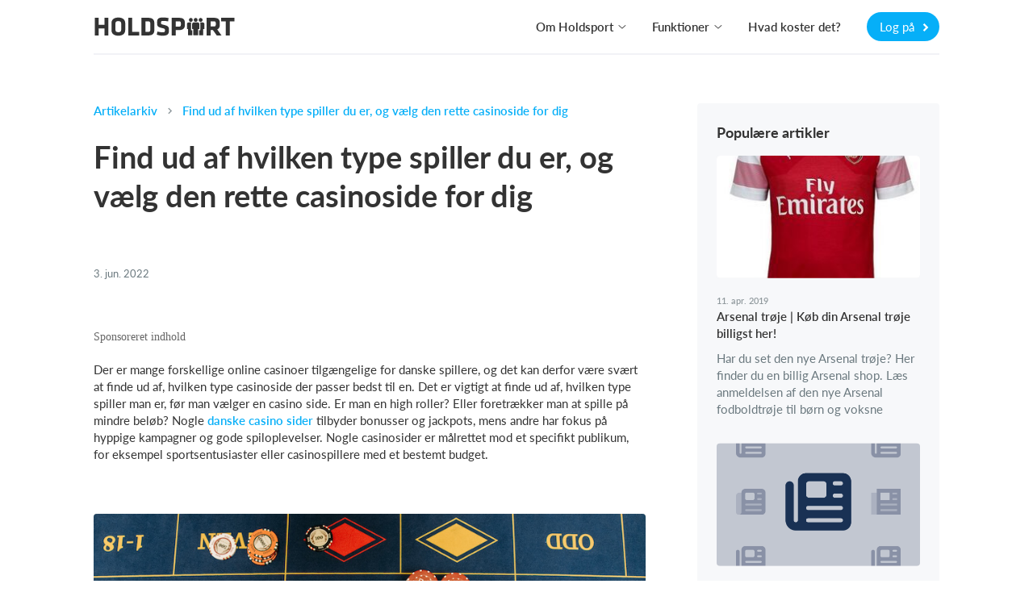

--- FILE ---
content_type: text/html; charset=utf-8
request_url: https://www.holdsport.dk/da/artikler/find-ud-af-hvilken-type-spiller-du-er-og-vaelg-den-rette-casinoside-for-dig
body_size: 37086
content:
<!DOCTYPE html>
<html class='public_page_layout' lang='da' xmlns='http://www.w3.org/1999/xhtml'>
<head>

<script type="text/javascript">
  // Global object that contains data about the current state of the app.
  app = {
    environment: 'production',
    defaultLocale: 'da',
    dateLocale: 'da',
    locale: 'da',
    layout: 'public_page'
  };
</script>
<link crossorigin='' href='https://p.typekit.net' rel='preconnect'>
<link crossorigin='' href='https://use.typekit.net' rel='preconnect'>
<link crossorigin='' href='https://cdnjs.cloudflare.com' rel='preconnect'>
<link crossorigin='' href='https://www.google-analytics.com' rel='preconnect'>
<link crossorigin='' href='https://www.facebook.com' rel='preconnect'>
<link as='style' crossorigin='' href='https://use.typekit.net/viy0ylv.css' rel='preload'>
<link href='/favicon_16x16.png' rel='icon' sizes='16x16' type='image/png'>
<link href='/favicon_24x24.png' rel='icon' sizes='24x24' type='image/png'>
<link href='/favicon_32x32.png' rel='icon' sizes='32x32' type='image/png'>
<link href='/favicon_36x36.png' rel='icon' sizes='36x36' type='image/png'>
<link href='/favicon_48x48.png' rel='icon' sizes='48x48' type='image/png'>
<link href='/favicon_64x64.png' rel='icon' sizes='64x64' type='image/png'>
<link href='/favicon_72x72.png' rel='icon' sizes='72x72' type='image/png'>
<link href='/favicon_80x80.png' rel='icon' sizes='80x80' type='image/png'>
<link href='/favicon_96x96.png' rel='icon' sizes='96x96' type='image/png'>
<link href='/favicon_128x128.png' rel='icon' sizes='128x128' type='image/png'>
<link href='/favicon_256x256.png' rel='icon' sizes='256x256' type='image/png'>
<link href='/apple-touch-icon-180x180.png' rel='apple-touch-icon' sizes='180x180' type='image/png'>
<link href='/favicon.ico' rel='shortcut icon'>
<noscript>
<link href='https://assets.calendly.com/assets/external/widget.css' rel='stylesheet'>
</noscript>
<script>
  document.addEventListener("DOMContentLoaded", function(event) {
    var link = document.createElement('link');
    link.href = "https://assets.calendly.com/assets/external/widget.css";
    link.rel = 'stylesheet';
    link.type = 'text/css';
    document.head.appendChild(link);
    $.ajax({
        url: "https://assets.calendly.com/assets/external/widget.js",
        dataType: "script",
        cache: true
    });
  });
</script>

<title>
Find ud af hvilken type spiller du er, og vælg den rette casinoside for dig - Holdsport

</title>
<meta content='text/html; charset=utf-8' http-equiv='Content-Type'>
<meta content='IE=edge' http-equiv='X-UA-Compatible'>
<meta content='width=device-width, initial-scale=1.0' name='viewport'>
<meta content='yes' name='apple-mobile-web-app-capable'>
<meta content='133545200047566' property='fb:app_id'>
<meta content='app-id=585251235' name='apple-itunes-app'>
<meta content="authenticity_token" name="csrf-param" />
<meta content="ayJT8UQR8pOwnffa0Pr4BtvU4IQClmSTYc+q4x0NqHU=" name="csrf-token" />
<meta content='INDEX, FOLLOW' name='Robots'>
<meta content='https://www.holdsport.dk/media/W1siZiIsIjIwMjIvMDYvMDMvNG83cWNkMTltZ19wZXhlbHNfcGhvdG9fNzU5NDIzOC5qcGVnIl1d/pexels-photo-7594238.jpeg?sha=963c0c35dbe18720' name='thumbnail'>

<link href='/assets/print-207310cba64795bc5aeb24efdf173f23.css' media='print' rel='stylesheet' type='text/css'>
<link href="/assets/v3/front_page_main-ea81a03cfdd6bb5f8af85875557d9418.css" media="all" rel="stylesheet" type="text/css" />
<script>
  window.pageData = {}
  window.pageData.date_format = 'D. MMM YYYY';
  window.pageData.time_format = 'HH:mm';
  window.pageData.date_time_format = 'D. MMM YYYY [kl.] HH:mm';
  window.mobile = false;
  window.touch_device = false;
</script>
<!--[if lt IE 9]>
<script src="https://oss.maxcdn.com/html5shiv/3.7.2/html5shiv.min.js" type="text/javascript"></script>
<script src="https://oss.maxcdn.com/respond/1.4.2/respond.min.js" type="text/javascript"></script>
<![endif]-->
<script defer="defer" src="/assets/v3/front_page_main-e8848207ca2d8745d967221f29075041.js" type="text/javascript"></script>
<!-- / Remember to update the cache version 'v8' every time a change has been made // -->
<style>
  /* line 2, (__TEMPLATE__) */body.layout_application .secondary_line,body.layout_club .secondary_line{display:none}/* line 5, (__TEMPLATE__) */body.layout_club .navbar_desktop{border-top:3px solid #fc7001 !important}/* line 8, (__TEMPLATE__) */body.layout_club .navbar_tablet{border-top:3px solid #fc7001 !important}/* line 13, (__TEMPLATE__) */body.layout_application .header_bar,body.layout_organization .header_bar{background-color:#fc7001 !important}/* line 16, (__TEMPLATE__) */body.layout_application .header_bar .logo path,body.layout_organization .header_bar .logo path{fill:#ffffff !important}/* line 19, (__TEMPLATE__) */body.layout_application .header_bar a.dropdown-toggle,body.layout_application .header_bar a.message-toggle,body.layout_organization .header_bar a.dropdown-toggle,body.layout_organization .header_bar a.message-toggle{color:#ffffff !important}/* line 21, (__TEMPLATE__) */body.layout_application .header_bar a.dropdown-toggle .mdi,body.layout_application .header_bar a.dropdown-toggle .btn_image img,body.layout_application .header_bar a.message-toggle .mdi,body.layout_application .header_bar a.message-toggle .btn_image img,body.layout_organization .header_bar a.dropdown-toggle .mdi,body.layout_organization .header_bar a.dropdown-toggle .btn_image img,body.layout_organization .header_bar a.message-toggle .mdi,body.layout_organization .header_bar a.message-toggle .btn_image img{border-color:#ffffff !important}/* line 23, (__TEMPLATE__) */body.layout_application .header_bar a.dropdown-toggle .mdi,body.layout_application .header_bar a.message-toggle .mdi,body.layout_organization .header_bar a.dropdown-toggle .mdi,body.layout_organization .header_bar a.message-toggle .mdi{color:#ffffff !important}/* line 25, (__TEMPLATE__) */body.layout_application .header_bar a.dropdown-toggle:after,body.layout_application .header_bar a.message-toggle:after,body.layout_organization .header_bar a.dropdown-toggle:after,body.layout_organization .header_bar a.message-toggle:after{color:#ffffff !important}/* line 29, (__TEMPLATE__) */body.layout_application .navbar-top{background-color:#fc7001 !important}/* line 31, (__TEMPLATE__) */body.layout_application .navbar-top .dropdown-toggle .caret{color:#ffffff !important}/* line 33, (__TEMPLATE__) */body.layout_application .navbar-top .nav.navbar-nav.top_menu a,body.layout_application .navbar-top #icons a.dropdown-toggle{color:#ffffff !important}/* line 35, (__TEMPLATE__) */body.layout_application .navbar-top .nav.navbar-nav.top_menu a:hover{color:rgba(255,255,255,0.8) !important}/* line 38, (__TEMPLATE__) */body.layout_application .navbar-top #icons a.dropdown-toggle .mdi,body.layout_application .navbar-top #icons a.dropdown-toggle .profile_img_dropdown img{border-color:#ffffff !important;color:#ffffff !important}/* line 41, (__TEMPLATE__) */body.layout_application .navbar-top #icons a.dropdown-toggle:after{color:#ffffff !important}/* line 43, (__TEMPLATE__) */body.layout_application .navbar-top .light_opacity{background:transparent !important}/* line 45, (__TEMPLATE__) */body.layout_application .navbar-top .dark_opacity{background:#fc7001 !important}/* line 51, (__TEMPLATE__) */.sidebar_navigation .secondary_menu_items ul li.active a{color:#fc7001 !important;background-color:rgba(252,112,1,0.08) !important}/* line 54, (__TEMPLATE__) */.sidebar_navigation .secondary_menu_items ul li.active path{fill:#fc7001 !important}/* line 57, (__TEMPLATE__) */.sidebar_navigation .toggle_sidebar{background-color:#fc7001 !important;color:#ffffff !important}/* line 62, (__TEMPLATE__) */#toggle_faqs_sidebar{background-color:#fc7001 !important;color:#ffffff !important}/* line 66, (__TEMPLATE__) */#toggle_faqs_sidebar:hover{background-color:#ef6a01 !important}/* line 71, (__TEMPLATE__) */body.layout_popup .screen_template .header{background-color:#fc7001 !important}/* line 73, (__TEMPLATE__) */body.layout_popup.cms_team_page_templates .panel_title{color:#fc7001 !important}/* line 77, (__TEMPLATE__) */body.layout_popup .steps_container .active:before{color:#ffffff !important;background-color:#fc7001 !important}/* line 82, (__TEMPLATE__) */body.layout_popup .tabs_section .nav-tabs li.active a{color:#fc7001 !important;border-bottom:2px solid #fc7001 !important}/* line 87, (__TEMPLATE__) */body.layout_application .helper_box,body.layout_club .helper_box{background-color:#fc7001 !important;color:#ffffff !important}/* line 91, (__TEMPLATE__) */body.layout_application .helper_box:hover,body.layout_club .helper_box:hover{background-color:#ef6a01 !important}/* line 96, (__TEMPLATE__) */body.voucher_order .header .overlay{background:linear-gradient(200deg, #ff8a1b, #ef6a01) !important;background:-moz-linear-gradient(200deg, #ff8a1b, #ef6a01) !important;background:-webkit-gradient(200deg, #ff8a1b, #ef6a01) !important}/* line 100, (__TEMPLATE__) */body.voucher_order .header h1{color:#ffffff !important}/* line 102, (__TEMPLATE__) */body.voucher_order .header .header_sub_text{color:#ffffff !important}/* line 104, (__TEMPLATE__) */body.voucher_order .header .button{color:#ffffff !important;border:2px solid #ffffff !important}/* line 110, (__TEMPLATE__) */body.infoscreen_layout_first .info_screen .ticker{background:linear-gradient(200deg, #ff8a1b, #ef6a01) !important;background:-moz-linear-gradient(200deg, #ff8a1b, #ef6a01) !important;background:-webkit-gradient(200deg, #ff8a1b, #ef6a01) !important;color:#ffffff !important}/* line 116, (__TEMPLATE__) */body.infoscreen_layout_first .info_screen .news_title{color:#ffffff !important}/* line 121, (__TEMPLATE__) */body.activities .mom_winner,body.feed .mom_winner,body.posts .mom_winner{color:#ffffff !important;background-color:#ff8a1b !important;filter:progid:DXImageTransform.Microsoft.gradient(GradientType=0, startColorstr=#ff8a1b, endColorstr=#ef6a01) !important;background-image:-moz-linear-gradient(center top, #ff8a1b, #ef6a01) !important;background-image:-webkit-gradient(linear, 10% 0%, 40% 110%, from(#ff8a1b), to(#ef6a01)) !important}/* line 132, (__TEMPLATE__) */body.ronaldo_surveys.view_new #rootwizard .nav li.active .circle{color:#ffffff !important;background-color:#fc7001 !important}/* line 135, (__TEMPLATE__) */body.ronaldo_surveys.view_new #rootwizard .progress-bar{background-color:#fc7001 !important}/* line 141, (__TEMPLATE__) */body.club_hummelshop_products.view_index .main .product .product_image .create_club_product:hover i{color:#fc7001 !important}/* line 146, (__TEMPLATE__) */body.club_hummelshop_products.view_show .order_overview .create_club_product:hover i,body.club_hummelshop_prints.view_index .order_overview .create_club_product:hover i{color:#fc7001 !important}/* line 156, (__TEMPLATE__) */body.layout_application.dashboard .icon_box{background-color:#fc7001 !important}/* line 158, (__TEMPLATE__) */body.layout_application.dashboard .icon_box .fa:before{color:#ffffff !important}/* line 160, (__TEMPLATE__) */body.layout_application.dashboard .icon_box .default_logo{color:#ffffff !important}/* line 162, (__TEMPLATE__) */body.layout_application.dashboard .news_from_players i,body.layout_application.dashboard .news_from_coach i{color:#fc7001 !important}/* line 165, (__TEMPLATE__) */body.layout_application .content_header .calendar_seen_btn,body.layout_application .content_header .calendar_reminder_btn{background-color:#fc7001 !important;color:#ffffff !important}/* line 171, (__TEMPLATE__) */body.layout_application.emails .container_elements .fa:before,body.layout_club.emails .container_elements .fa:before,body.layout_sponsor .callme .container_elements .fa:before{color:#fc7001 !important}/* line 174, (__TEMPLATE__) */body.layout_application.users .panel_content .fa:before,body.layout_application.teams .panel_content .fa:before,body.layout_club.fans .panel_content .fa:before{color:#fc7001 !important}/* line 176, (__TEMPLATE__) */body.layout_application.users .panel_content .fa.behind_fa_icon:before,body.layout_application.teams .panel_content .fa.behind_fa_icon:before,body.layout_club.fans .panel_content .fa.behind_fa_icon:before{color:#9B9898 !important}/* line 180, (__TEMPLATE__) */body.layout_application.notes .container_content .table_icon,body.layout_application.forum_comments .container_content .table_icon,body.layout_application.votes .container_content .table_icon,body.layout_application.statistics .container_content .table_icon,body.layout_application.imported_pools .container_content .table_icon{color:#fc7001 !important}/* line 182, (__TEMPLATE__) */.btn_fixed_payment:after{color:#fc7001 !important}/* line 184, (__TEMPLATE__) */.btn_team_payment:after{color:#fc7001 !important}/* line 186, (__TEMPLATE__) */.btn_oneshot_payment:after{color:#fc7001 !important}/* line 188, (__TEMPLATE__) */#scroll_to_top{background-color:#fc7001  !important;color:#ffffff !important}/* line 191, (__TEMPLATE__) */body.layout_popup.team_invitations .input-group-addon .fa{color:#fc7001 !important}/* line 193, (__TEMPLATE__) */body.layout_club.club_dashboard .row_headline .icon{color:#fc7001 !important}/* line 195, (__TEMPLATE__) */body.layout_club.web .text:before{color:#fc7001 !important}/* line 197, (__TEMPLATE__) */body.layout_application.feed .user_input_field .upload_images i{color:#fc7001 !important}/* line 200, (__TEMPLATE__) */body.layout_application.feed .user_input_field .upload_images i:hover{color:#ef6a01 !important}/* line 205, (__TEMPLATE__) */body.layout_application.votes .badge-success{background-color:#fc7001 !important;color:#ffffff !important}/* line 210, (__TEMPLATE__) */body.layout_popup .noUi-connect{background:#fc7001}/* line 214, (__TEMPLATE__) */body.layout_application .single_row .content:hover .headline,body.layout_club .single_row .content:hover .headline,body.resources .resource_name a:hover,body.layout_application .comment_box .show_all_comments:hover,body.layout_application .comment_box .show_all_coach_comments a:hover,body.layout_application .comment_box .add_comment_style.active:hover,body.layout_application.teams_galleries.view_index .album:hover .album_title{color:#fc7001 !important}/* line 222, (__TEMPLATE__) */body.partners .menubox li:hover{border-top:3px solid #fc7001}/* line 226, (__TEMPLATE__) */body.layout_application .primary_color_text,body.layout_club .primary_color_text{color:#fc7001 !important}/* line 229, (__TEMPLATE__) */body.inboxes .subject_received .highlight{color:#fc7001 !important}/* line 231, (__TEMPLATE__) */body.inboxes .unread a .subject_received{color:#fc7001 !important}/* line 233, (__TEMPLATE__) */body.personal_recommendations .send{color:#ffffff !important;background-color:#fc7001 !important}/* line 237, (__TEMPLATE__) */body .feature_illustrations .image .png_image img{border-color:#fc7001 !important}/* line 239, (__TEMPLATE__) */body .feature_illustrations .text_headline{color:#fc7001 !important}/* line 244, (__TEMPLATE__) */.simple_modal_button{color:#ffffff !important;background-color:#fc7001 !important}/* line 248, (__TEMPLATE__) */.simple_modal_button:hover{background-color:#ff8a1b !important}/* line 251, (__TEMPLATE__) */.toggle_btn{color:#ffffff !important}/* line 255, (__TEMPLATE__) */.toolbar_primary_btn .toolbar_btn_text,.toolbar_primary_btn i{color:#ffffff !important}/* line 258, (__TEMPLATE__) */.toolbar_secondary_btn .icon_wrapper i{color:#fc7001 !important}/* line 262, (__TEMPLATE__) */.toolbar_secondary_btn+.toolbar_primary_btn:before,.toolbar_secondary_btn+.toolbar_tippy_btn:before,form+.toolbar_primary_btn:before{background-color:#fc7001 !important}/* line 266, (__TEMPLATE__) */body.competitions .headline_block{border-bottom-color:#fc7001 !important}/* line 268, (__TEMPLATE__) */body.competitions .headline_block h3{background-color:#fc7001 !important;color:#ffffff !important}
</style>
<style>
  .toggle_btn.active {
    background-color: #ffffff4d !important;
  }
  
  .toolbar_secondary_btn .icon_wrapper {
    background-color: #fc700126 !important
  }
  
  .toolbar_secondary_btn .icon_wrapper:hover {
    background-color: #fc700140 !important
  }
</style>

<!--[if IE]>

<![endif]-->
<script>
  (function(w,d,s,l,i){w[l]=w[l]||[];w[l].push({'gtm.start':
  new Date().getTime(),event:'gtm.js'});var f=d.getElementsByTagName(s)[0],
  j=d.createElement(s),dl=l!='dataLayer'?'&l='+l:'';j.async=true;j.src=
  'https://www.googletagmanager.com/gtm.js?id='+i+dl;f.parentNode.insertBefore(j,f);
  })(window,document,'script','dataLayer','GTM-NKQ3DNT');
</script>
<script>
  window.ga=window.ga||function(){(ga.q=ga.q||[]).push(arguments)};ga.l=+new Date;
  ga('create', "UA-1653542-1", 'auto');
  ga('send', 'pageview');
</script>
<script async='' src='https://www.google-analytics.com/analytics.js'></script>
<script>
  // This functions sends a custom event request to Google Analytics with the category
  // 'cat', with action 'action' and with the label 'label'.  The request is sent async
  // and as soon as possible to be sure to fetch all request.
  function track_event_ga(cat, action, label) {
    ga('send', 'event', cat, action, label);
    return true;
  }
</script>

<script>
  document.addEventListener("DOMContentLoaded", function() {
    I18n.defaultLocale = "da";
    I18n.locale = "da";
    moment.lang("da");
  });
</script>


</head>
<body class='layout_public_page no_current_user da translated_pages view_show holdsport_articles_page'>
<div data-spring-target='true'></div>
<div id='modals'>

</div>
<div aria-hidden='true' aria-labelledby='user_info' class='fade frontpage_modal modal user_info_modal' id='user_info' role='dialog' tabindex='-1'>
<div class='modal-dialog modal-dialog-centered' role='document'>
<div class='modal-content'>
<script defer="defer" src="/assets/parsley-2.4.4-6149059bf84a4dbc4038f0da386970d2.js" type="text/javascript"></script>
<script defer="defer" src="/assets/jstz-97fc230c4f001ddd05a29fe2dafd656e.js" type="text/javascript"></script>
<form accept-charset="UTF-8" action="/signup_wizards" class="simple_form new_user" id="new_user" method="post" novalidate="novalidate"><div style="margin:0;padding:0;display:inline"><input name="utf8" type="hidden" value="&#x2713;" /><input name="authenticity_token" type="hidden" value="ayJT8UQR8pOwnffa0Pr4BtvU4IQClmSTYc+q4x0NqHU=" /></div><div class="form_group hidden user_role"><div><input class="hidden" id="user_role" name="user[role]" type="hidden" /></div></div>
<div class="form_group hidden user_time_zone"><div><input class="hidden" id="user_time_zone" name="user[time_zone]" type="hidden" value="UTC" /></div></div>
<div id='sign_up_section'>
<div class='modal-header'>
<div class='modal_title_wrapper'>
<div class='modal_sub_title'>Velkommen til Holdsport</div>
<div class='modal-title'>Opret din Holdsport-konto</div>
</div>
<button aria-label='Close' class='modal-close' data-dismiss='modal' type='button'>
<svg class='' height='20' viewbox='0 0 24 24' width='20' xmlns='http://www.w3.org/2000/svg'>
<path d='M19,6.41L17.59,5L12,10.59L6.41,5L5,6.41L10.59,12L5,17.59L6.41,19L12,13.41L17.59,19L19,17.59L13.41,12L19,6.41Z' fill='#c2c7c9'></path>
</svg>

</button>
</div>

<div class='modal-body'>
<div class='row'>
<div class='col-xs-6'>
<div class="form_group string required user_firstname"><div><input class="string required" id="user_firstname" maxlength="60" name="user[firstname]" placeholder="Fornavn(e)" size="50" type="text" /></div></div>
</div>
<div class='col-xs-6'>
<div class="form_group string required user_lastname"><div><input class="string required" id="user_lastname" maxlength="60" name="user[lastname]" placeholder="Efternavn" size="50" type="text" /></div></div>
</div>
</div>
<div class="form_group email required user_email"><div><input class="string email required" data-parsley-type="email" id="user_email" maxlength="80" name="user[email]" placeholder="E-mail" size="50" type="email" /></div></div>
<div class="form_group string optional user_mobile"><div><input class="string optional" id="user_mobile" maxlength="40" name="user[mobile]" placeholder="Mobil" size="40" type="text" /></div></div>
<div class="form_group string required user_username"><div><input class="string required" id="user_username" maxlength="128" name="user[username]" placeholder="Brugernavn" size="50" type="text" /></div></div>
<div class="form_group password required user_password"><div><input class="password required" id="user_password" maxlength="40" name="user[password]" placeholder="Adgangskode" size="50" type="password" /></div></div>
<div class="checkbox accept_our_terms"><div class="form_group boolean required user_sixteen_or_above_accepted"><input name="user[sixteen_or_above_accepted]" type="hidden" value="0" /><input class="boolean required" data-validate="[{&quot;kind&quot;:&quot;acceptance&quot;,&quot;options&quot;:{&quot;allow_nil&quot;:true,&quot;accept&quot;:true},&quot;messages&quot;:{&quot;accepted&quot;:&quot;skal accepteres&quot;}}]" id="user_sixteen_or_above_accepted" name="user[sixteen_or_above_accepted]" type="checkbox" value="2026-01-27" /><label class="boolean required control-label" for="user_sixteen_or_above_accepted"><abbr title="required">*</abbr> Jeg er mindst 16 år eller har fået mine forældres tilladelse</label></div></div>
<div class='checkbox'>
<div class="form_group boolean optional user_terms_accepted"><input name="user[terms_accepted]" type="hidden" value="0" /><input class="boolean optional" id="user_terms_accepted" name="user[terms_accepted]" type="checkbox" value="2" /><label class="boolean optional control-label" for="user_terms_accepted">Jeg accepterer <a href="/users/terms" target="_blank">bruger- og persondatabetingelserne</a> samt <a href="/users/privacy_policies" target="_blank">privatlivspolitik</a> og giver mit samtykke til behandling af persondata hos Holdsport.</label></div>
</div>

<div class='checkbox'>
<div class="form_group boolean optional user_data_terms_accepted"><input name="user[data_terms_accepted]" type="hidden" value="0" /><input class="boolean optional" id="user_data_terms_accepted" name="user[data_terms_accepted]" type="checkbox" value="1" /><label class="boolean optional control-label" for="user_data_terms_accepted">Jeg vil gerne modtage relevante e-mails/push-notifikationer/SMS&#x27;er fra Holdsport. Disse indeholder info om nye funktioner, tips &amp; tricks, og kan indeholde reklamer fra vores samarbejdspartnere og sponsorer.</label></div>
</div>
<div class="actions"><button class="frontpage_modal_btn next" id="first_next_btn" name="Næste" type="button">Næste</button></div>

</div>
<div class='modal-footer'>
<div class='no_account_link'>
Har du allerede en konto?
<a href="#" class="have_account_link" id="have_account_link">Log på
</a></div>
</div>

</div>
<div class='hidden' id='choose_role_section'>
<div class='modal-header'>
<div class='modal_title_wrapper'>
<div class='modal_sub_title'>Velkommen til Holdsport</div>
<div class='modal-title'>Vælg mellem følgende muligheder</div>
</div>
<button aria-label='Close' class='modal-close' data-dismiss='modal' type='button'>
<svg class='' height='20' viewbox='0 0 24 24' width='20' xmlns='http://www.w3.org/2000/svg'>
<path d='M19,6.41L17.59,5L12,10.59L6.41,5L5,6.41L10.59,12L5,17.59L6.41,19L12,13.41L17.59,19L19,17.59L13.41,12L19,6.41Z' fill='#c2c7c9'></path>
</svg>

</button>
</div>

<div class='modal-body'>
<div class='frontpage_modal_btn member_role'>Opret medlem</div>
<div class='frontpage_modal_btn parent_role'>Opret forældreprofil</div>
<a href="#" class="frontpage_modal_btn coach_role" data-role="2" id="create_coach_role">Opret træner</a>
<a href="#" class="frontpage_modal_btn hidden-xs admin_role club_role" data-role="3" id="create_admin_and_club">Opret klub</a>
<button class="btn_previous" name="previous" text="Forrige" type="button">Forrige</button>

</div>

<div class='member hidden'>
<div class="actions"><button class="btn_create" data-disable-with="&lt;i class=&quot;fa-solid fa-spinner fa-spin&quot;&gt;&lt;/i&gt;" name="Opret" type="submit">Opret</button></div>
</div>
<div class='modal-footer'>
<div class='no_account_link'>
Har du allerede en konto?
<a href="#" class="have_account_link" id="have_account_link">Log på
</a></div>
</div>

</div>
<div class='hidden' id='create_club_and_team_section'>
<div class='modal-header'>
<div class='modal_title_wrapper'>
<div class='modal_sub_title'>Velkommen til Holdsport</div>
<div class='modal-title'><div class='admin'>
Opret klub og hold
</div>
<div class='coach_headline'>
Opret et hold
</div>
</div>
</div>
<button aria-label='Close' class='modal-close' data-dismiss='modal' type='button'>
<svg class='' height='20' viewbox='0 0 24 24' width='20' xmlns='http://www.w3.org/2000/svg'>
<path d='M19,6.41L17.59,5L12,10.59L6.41,5L5,6.41L10.59,12L5,17.59L6.41,19L12,13.41L17.59,19L19,17.59L13.41,12L19,6.41Z' fill='#c2c7c9'></path>
</svg>

</button>
</div>

<div class='modal-body'>
<div class='admin'>
<div class="form_group string required user_club_name"><div><input class="string required" id="user_club_name" name="user[club_name]" placeholder="Indtast din klubs navn" size="50" type="text" /></div></div>
</div>
<div class='admin coach'>
<div class="form_group string required user_team_name"><div><input class="string required" id="user_team_name" name="user[team_name]" placeholder="Indtast dit holds navn" size="50" type="text" /></div></div>
<div class="form-group select required user_sports_id"><div><select class="select required" id="user_sports_id" name="user[sports_id]"><option value="">Vælg sportsgren</option>
<option value="57">Alpint skiløb</option>
<option value="34">Amerikansk fodbold</option>
<option value="7">Anden sportsgren</option>
<option value="84">Armbrydning</option>
<option value="56">Atletik</option>
<option value="2">Badminton</option>
<option value="45">Baseball</option>
<option value="5">Basketball</option>
<option value="75">Beachvolley</option>
<option value="82">Boksning</option>
<option value="11">Bordtennis</option>
<option value="77">Bowling</option>
<option value="49">Brandvæsen</option>
<option value="59">Bueskydning</option>
<option value="66">Cheerleading</option>
<option value="29">Cricket</option>
<option value="61">Curling</option>
<option value="13">Cykling</option>
<option value="18">Dans</option>
<option value="21">Dart</option>
<option value="55">Dykning</option>
<option value="40">Esport</option>
<option value="35">Field hockey</option>
<option value="53">Fitness</option>
<option value="78">Flag football</option>
<option value="6">Floorball</option>
<option value="51">Flyvning</option>
<option value="1">Fodbold</option>
<option value="86">Fodtennis</option>
<option value="30">Futsal</option>
<option value="67">Fægtning</option>
<option value="16">Golf</option>
<option value="17">Gymnastik</option>
<option value="3">Håndbold</option>
<option value="9">Ishockey</option>
<option value="50">Judo</option>
<option value="27">Karate</option>
<option value="71">Klatring</option>
<option value="79">Kung fu</option>
<option value="42">LykkeLiga</option>
<option value="60">Lystfiskeri</option>
<option value="15">Løb</option>
<option value="23">Musik</option>
<option value="73">Netball</option>
<option value="85">Orienteringsløb</option>
<option value="64">Padel</option>
<option value="54">Pickleball</option>
<option value="36">Quidditch</option>
<option value="19">Ridning</option>
<option value="10">Roning</option>
<option value="22">Rugby</option>
<option value="68">Rullehockey</option>
<option value="74">Sambo</option>
<option value="20">Sejlsport</option>
<option value="65">Skating</option>
<option value="33">Skydning</option>
<option value="62">Skøjteløb</option>
<option value="58">Snowboarding</option>
<option value="52">Softball</option>
<option value="28">spejder</option>
<option value="83">Squash</option>
<option value="43">Surf &amp; SUP</option>
<option value="14">Svømning</option>
<option value="32">Taekwondo</option>
<option value="12">Tennis</option>
<option value="81">Touch rugby</option>
<option value="69">Trekking</option>
<option value="24">Triathlon</option>
<option value="72">Udspring</option>
<option value="37">Ultimate</option>
<option value="63">Vandpolo</option>
<option value="46">Veteranbil</option>
<option value="70">Vinterbadning</option>
<option value="4">Volleyball</option>
<option value="76">Vægtløftning</option></select></div></div>
</div>
<div class='admin'>
<div class="form_group select required user_creator_role"><div><select class="select required" id="user_creator_role" name="user[creator_role]"><option value="">Vælg rolle</option>
<option value="1">Klubadministrator</option>
<option value="2">Kasserer</option>
<option value="3">Webmaster</option>
<option value="4">Formand</option>
<option value="7">Bestyrelsesmedlem</option>
<option value="8">Klubsekretær</option>
<option value="9">Afdelingsleder</option>
<option value="10">Træner</option>
<option value="5">Medlem</option>
<option value="6">Andet</option></select></div></div>
<div class="form_group integer required user_club_size_at_creation"><div><input class="numeric integer required" id="user_club_size_at_creation" name="user[club_size_at_creation]" placeholder="Estimeret antal medlemmer i din klub" step="1" type="number" /></div></div>
<div class="form_group string optional user_mobile"><div><input class="string optional" id="admin_mobile" maxlength="40" name="user[mobile]" placeholder="Indtast dit mobilnr." size="40" type="text" /></div></div>
<div class="form_group select optional user_club_time_zone"><div><select class="select optional" id="user_club_time_zone" name="user[club_time_zone]"><option value="">Tidszone</option>
<option value="American Samoa">(GMT-11:00) American Samoa</option>
<option value="International Date Line West">(GMT-11:00) International Date Line West</option>
<option value="Midway Island">(GMT-11:00) Midway Island</option>
<option value="Hawaii">(GMT-10:00) Hawaii</option>
<option value="Alaska">(GMT-09:00) Alaska</option>
<option value="Pacific Time (US &amp; Canada)">(GMT-08:00) Pacific Time (US &amp; Canada)</option>
<option value="Tijuana">(GMT-08:00) Tijuana</option>
<option value="Arizona">(GMT-07:00) Arizona</option>
<option value="Mazatlan">(GMT-07:00) Mazatlan</option>
<option value="Mountain Time (US &amp; Canada)">(GMT-07:00) Mountain Time (US &amp; Canada)</option>
<option value="Central America">(GMT-06:00) Central America</option>
<option value="Central Time (US &amp; Canada)">(GMT-06:00) Central Time (US &amp; Canada)</option>
<option value="Chihuahua">(GMT-06:00) Chihuahua</option>
<option value="Guadalajara">(GMT-06:00) Guadalajara</option>
<option value="Mexico City">(GMT-06:00) Mexico City</option>
<option value="Monterrey">(GMT-06:00) Monterrey</option>
<option value="Saskatchewan">(GMT-06:00) Saskatchewan</option>
<option value="Bogota">(GMT-05:00) Bogota</option>
<option value="Eastern Time (US &amp; Canada)">(GMT-05:00) Eastern Time (US &amp; Canada)</option>
<option value="Indiana (East)">(GMT-05:00) Indiana (East)</option>
<option value="Lima">(GMT-05:00) Lima</option>
<option value="Quito">(GMT-05:00) Quito</option>
<option value="America/Santiago">(GMT-04:00) America/Santiago</option>
<option value="Atlantic Time (Canada)">(GMT-04:00) Atlantic Time (Canada)</option>
<option value="Caracas">(GMT-04:00) Caracas</option>
<option value="Georgetown">(GMT-04:00) Georgetown</option>
<option value="La Paz">(GMT-04:00) La Paz</option>
<option value="Santiago">(GMT-04:00) Santiago</option>
<option value="Newfoundland">(GMT-03:30) Newfoundland</option>
<option value="Brasilia">(GMT-03:00) Brasilia</option>
<option value="Buenos Aires">(GMT-03:00) Buenos Aires</option>
<option value="Greenland">(GMT-02:00) Greenland</option>
<option value="Mid-Atlantic">(GMT-02:00) Mid-Atlantic</option>
<option value="Azores">(GMT-01:00) Azores</option>
<option value="Cape Verde Is.">(GMT-01:00) Cape Verde Is.</option>
<option value="Atlantic/Faeroe">(GMT+00:00) Atlantic/Faeroe</option>
<option value="Edinburgh">(GMT+00:00) Edinburgh</option>
<option value="Europe/London">(GMT+00:00) Europe/London</option>
<option value="Lisbon">(GMT+00:00) Lisbon</option>
<option value="London">(GMT+00:00) London</option>
<option value="Monrovia">(GMT+00:00) Monrovia</option>
<option value="UTC">(GMT+00:00) UTC</option>
<option value="Amsterdam">(GMT+01:00) Amsterdam</option>
<option value="Belgrade">(GMT+01:00) Belgrade</option>
<option value="Berlin">(GMT+01:00) Berlin</option>
<option value="Bern">(GMT+01:00) Bern</option>
<option value="Bratislava">(GMT+01:00) Bratislava</option>
<option value="Brussels">(GMT+01:00) Brussels</option>
<option value="Budapest">(GMT+01:00) Budapest</option>
<option value="Casablanca">(GMT+01:00) Casablanca</option>
<option value="Copenhagen" selected="selected">(GMT+01:00) Copenhagen</option>
<option value="Dublin">(GMT+01:00) Dublin</option>
<option value="Europe/Berlin">(GMT+01:00) Europe/Berlin</option>
<option value="Europe/Copenhagen">(GMT+01:00) Europe/Copenhagen</option>
<option value="Europe/Dublin">(GMT+01:00) Europe/Dublin</option>
<option value="Europe/Madrid">(GMT+01:00) Europe/Madrid</option>
<option value="Europe/Paris">(GMT+01:00) Europe/Paris</option>
<option value="Europe/Rome">(GMT+01:00) Europe/Rome</option>
<option value="Europe/Vienna">(GMT+01:00) Europe/Vienna</option>
<option value="Europe/Zurich">(GMT+01:00) Europe/Zurich</option>
<option value="Ljubljana">(GMT+01:00) Ljubljana</option>
<option value="Madrid">(GMT+01:00) Madrid</option>
<option value="Paris">(GMT+01:00) Paris</option>
<option value="Prague">(GMT+01:00) Prague</option>
<option value="Rome">(GMT+01:00) Rome</option>
<option value="Sarajevo">(GMT+01:00) Sarajevo</option>
<option value="Skopje">(GMT+01:00) Skopje</option>
<option value="Stockholm">(GMT+01:00) Stockholm</option>
<option value="Vienna">(GMT+01:00) Vienna</option>
<option value="Warsaw">(GMT+01:00) Warsaw</option>
<option value="West Central Africa">(GMT+01:00) West Central Africa</option>
<option value="Zagreb">(GMT+01:00) Zagreb</option>
<option value="Athens">(GMT+02:00) Athens</option>
<option value="Bucharest">(GMT+02:00) Bucharest</option>
<option value="Cairo">(GMT+02:00) Cairo</option>
<option value="Harare">(GMT+02:00) Harare</option>
<option value="Helsinki">(GMT+02:00) Helsinki</option>
<option value="Jerusalem">(GMT+02:00) Jerusalem</option>
<option value="Kyiv">(GMT+02:00) Kyiv</option>
<option value="Pretoria">(GMT+02:00) Pretoria</option>
<option value="Riga">(GMT+02:00) Riga</option>
<option value="Sofia">(GMT+02:00) Sofia</option>
<option value="Tallinn">(GMT+02:00) Tallinn</option>
<option value="Vilnius">(GMT+02:00) Vilnius</option>
<option value="Baghdad">(GMT+03:00) Baghdad</option>
<option value="Istanbul">(GMT+03:00) Istanbul</option>
<option value="Kuwait">(GMT+03:00) Kuwait</option>
<option value="Minsk">(GMT+03:00) Minsk</option>
<option value="Moscow">(GMT+03:00) Moscow</option>
<option value="Nairobi">(GMT+03:00) Nairobi</option>
<option value="Riyadh">(GMT+03:00) Riyadh</option>
<option value="St. Petersburg">(GMT+03:00) St. Petersburg</option>
<option value="Volgograd">(GMT+03:00) Volgograd</option>
<option value="Tehran">(GMT+03:30) Tehran</option>
<option value="Abu Dhabi">(GMT+04:00) Abu Dhabi</option>
<option value="Baku">(GMT+04:00) Baku</option>
<option value="Muscat">(GMT+04:00) Muscat</option>
<option value="Tbilisi">(GMT+04:00) Tbilisi</option>
<option value="Yerevan">(GMT+04:00) Yerevan</option>
<option value="Kabul">(GMT+04:30) Kabul</option>
<option value="Ekaterinburg">(GMT+05:00) Ekaterinburg</option>
<option value="Islamabad">(GMT+05:00) Islamabad</option>
<option value="Karachi">(GMT+05:00) Karachi</option>
<option value="Tashkent">(GMT+05:00) Tashkent</option>
<option value="Chennai">(GMT+05:30) Chennai</option>
<option value="Kolkata">(GMT+05:30) Kolkata</option>
<option value="Mumbai">(GMT+05:30) Mumbai</option>
<option value="New Delhi">(GMT+05:30) New Delhi</option>
<option value="Sri Jayawardenepura">(GMT+05:30) Sri Jayawardenepura</option>
<option value="Kathmandu">(GMT+05:45) Kathmandu</option>
<option value="Almaty">(GMT+06:00) Almaty</option>
<option value="Astana">(GMT+06:00) Astana</option>
<option value="Dhaka">(GMT+06:00) Dhaka</option>
<option value="Urumqi">(GMT+06:00) Urumqi</option>
<option value="Rangoon">(GMT+06:30) Rangoon</option>
<option value="Bangkok">(GMT+07:00) Bangkok</option>
<option value="Hanoi">(GMT+07:00) Hanoi</option>
<option value="Jakarta">(GMT+07:00) Jakarta</option>
<option value="Krasnoyarsk">(GMT+07:00) Krasnoyarsk</option>
<option value="Novosibirsk">(GMT+07:00) Novosibirsk</option>
<option value="Beijing">(GMT+08:00) Beijing</option>
<option value="Chongqing">(GMT+08:00) Chongqing</option>
<option value="Hong Kong">(GMT+08:00) Hong Kong</option>
<option value="Irkutsk">(GMT+08:00) Irkutsk</option>
<option value="Kuala Lumpur">(GMT+08:00) Kuala Lumpur</option>
<option value="Perth">(GMT+08:00) Perth</option>
<option value="Singapore">(GMT+08:00) Singapore</option>
<option value="Taipei">(GMT+08:00) Taipei</option>
<option value="Ulaan Bataar">(GMT+08:00) Ulaan Bataar</option>
<option value="Osaka">(GMT+09:00) Osaka</option>
<option value="Sapporo">(GMT+09:00) Sapporo</option>
<option value="Seoul">(GMT+09:00) Seoul</option>
<option value="Tokyo">(GMT+09:00) Tokyo</option>
<option value="Yakutsk">(GMT+09:00) Yakutsk</option>
<option value="Adelaide">(GMT+09:30) Adelaide</option>
<option value="Darwin">(GMT+09:30) Darwin</option>
<option value="Brisbane">(GMT+10:00) Brisbane</option>
<option value="Canberra">(GMT+10:00) Canberra</option>
<option value="Guam">(GMT+10:00) Guam</option>
<option value="Hobart">(GMT+10:00) Hobart</option>
<option value="Melbourne">(GMT+10:00) Melbourne</option>
<option value="Port Moresby">(GMT+10:00) Port Moresby</option>
<option value="Sydney">(GMT+10:00) Sydney</option>
<option value="Vladivostok">(GMT+10:00) Vladivostok</option>
<option value="Magadan">(GMT+11:00) Magadan</option>
<option value="New Caledonia">(GMT+11:00) New Caledonia</option>
<option value="Solomon Is.">(GMT+11:00) Solomon Is.</option>
<option value="Auckland">(GMT+12:00) Auckland</option>
<option value="Fiji">(GMT+12:00) Fiji</option>
<option value="Kamchatka">(GMT+12:00) Kamchatka</option>
<option value="Marshall Is.">(GMT+12:00) Marshall Is.</option>
<option value="Wellington">(GMT+12:00) Wellington</option>
<option value="Nuku&#x27;alofa">(GMT+13:00) Nuku&#x27;alofa</option>
<option value="Samoa">(GMT+13:00) Samoa</option>
<option value="Tokelau Is.">(GMT+13:00) Tokelau Is.</option></select></div></div>
</div>
<div class='admin'>
<div class='checkbox'>
<div class="form_group boolean optional user_business_conditions_accepted"><input name="user[business_conditions_accepted]" type="hidden" value="0" /><input class="boolean optional" id="user_business_conditions_accepted" name="user[business_conditions_accepted]" type="checkbox" value="1" /><label class="boolean optional control-label" for="user_business_conditions_accepted">Accepter <a href="/club/business_conditions" target="_blank">forretningsbetingelserne </a></label></div>
</div>
<div class='checkbox'>
<div class="form_group boolean optional user_data_processing_agreement_accepted"><input name="user[data_processing_agreement_accepted]" type="hidden" value="0" /><input class="boolean optional" id="user_data_processing_agreement_accepted" name="user[data_processing_agreement_accepted]" type="checkbox" value="1" /><label class="boolean optional control-label" for="user_data_processing_agreement_accepted">Accepter <a href='/data_processing_agreements/content' target='_blank'>databehandleraftalen</a></label></div>
</div>
</div>
<button class="frontpage_modal_btn" data-disable-with="&lt;i class=&quot;fa-solid fa-spinner fa-spin&quot;&gt;&lt;/i&gt;" name="create" text="Opret" type="submit">Opret</button><button class="btn_previous" name="previous" text="Forrige" type="button">Forrige</button>

</div>
<div class='modal-footer'>
<div class='no_account_link'>
Har du allerede en konto?
<a href="#" class="have_account_link" id="have_account_link">Log på
</a></div>
</div>

</div>
<div class='hidden' id='duplicate_profile_section'>
<div class='modal-header'>
<div class='modal_title_wrapper'>
<div class='modal_sub_title'>Velkommen til Holdsport</div>
<div class='modal-title'>Dubletprofil</div>
</div>
<button aria-label='Close' class='modal-close' data-dismiss='modal' type='button'>
<svg class='' height='20' viewbox='0 0 24 24' width='20' xmlns='http://www.w3.org/2000/svg'>
<path d='M19,6.41L17.59,5L12,10.59L6.41,5L5,6.41L10.59,12L5,17.59L6.41,19L12,13.41L17.59,19L19,17.59L13.41,12L19,6.41Z' fill='#c2c7c9'></path>
</svg>

</button>
</div>

<div class='modal-body'>
<div class='description'>Der findes allerede en profil med samme navn og mailadresse på Holdsport. Vil du logge på denne, eller oprette en ny?</div>
<a href="#" class="show_login_modal frontpage_modal_btn">Log på</a>
<a href="#" class="frontpage_modal_border_btn" id="sign_up_duplicate_profile_with_role">Opret profil</a>
<button class="btn_previous" name="previous" text="Forrige" type="button">Forrige</button>

</div>
<div class='modal-footer'>
<div class='no_account_link'>
Har du allerede en konto?
<a href="#" class="have_account_link" id="have_account_link">Log på
</a></div>
</div>

</div>
<div class='hidden' id='create_club_and_team_section2'>
<div class='modal-header'>
<div class='modal_title_wrapper'>
<div class='modal_sub_title'>Velkommen til Holdsport</div>
<div class='modal-title'>Vælg mellem følgende muligheder</div>
</div>
<button aria-label='Close' class='modal-close' data-dismiss='modal' type='button'>
<svg class='' height='20' viewbox='0 0 24 24' width='20' xmlns='http://www.w3.org/2000/svg'>
<path d='M19,6.41L17.59,5L12,10.59L6.41,5L5,6.41L10.59,12L5,17.59L6.41,19L12,13.41L17.59,19L19,17.59L13.41,12L19,6.41Z' fill='#c2c7c9'></path>
</svg>

</button>
</div>

<div class='modal-body'>
<div class='frontpage_modal_btn member_role'>Opret medlem</div>
<div class='frontpage_modal_btn parent_role'>Opret forældreprofil</div>
<a href="#" class="frontpage_modal_btn coach_role" data-role="2" id="create_coach_role">Opret træner</a>
<a href="#" class="frontpage_modal_btn hidden-xs admin_role club_role" data-role="3" id="create_admin_and_club">Opret klub</a>
<button class="btn_previous" name="previous" text="Forrige" type="button">Forrige</button>

</div>

<div class='modal-footer'>
<div class='no_account_link'>
Har du allerede en konto?
<a href="#" class="have_account_link" id="have_account_link">Log på
</a></div>
</div>

</div>
</form>


<div data-phx-main data-phx-session="SFMyNTY.[base64].eSipX3g6B_fCuLsOPabQfB4MVhC2fUzH0xg5ONVOaD0" data-phx-static="SFMyNTY.g2gDaAJhBXQAAAADdwJpZG0AAAAUcGh4LUdJNnRzdzlnbHh3U1VBT0x3BWZsYXNodAAAAAB3CmFzc2lnbl9uZXdsAAAAAXcLX19jb250ZXh0X19qbgYArJ32AJwBYgABUYA.i05Ov8GfHsk9tJJzjGxk4spyQs_5Oc6xcIX8-KoS7cE" id="phx-GI6tsw9glxwSUAOL"><div id="sign_in">
  <div class="modal-header">
  <div class="modal_title_wrapper">
    <div class="modal_sub_title">Velkommen tilbage!</div>
    <div class="modal-title">
    Log ind på din konto
  </div>
  </div>
  <button aria-label="Close" class="modal-close" data-dismiss="modal" type="button">
    <svg class="" height="20" viewBox="0 0 24 24" width="20" xmlns="http://www.w3.org/2000/svg">
      <path d="M19,6.41L17.59,5L12,10.59L6.41,5L5,6.41L10.59,12L5,17.59L6.41,19L12,13.41L17.59,19L19,17.59L13.41,12L19,6.41Z" fill="#c2c7c9"></path>
    </svg>
  </button>
</div>


  <div class="modal-body">
  
    

    <form action="/sessions" method="post" class="simple_form session" phx-submit="login">
  
  
    <input name="_csrf_token" type="hidden" hidden value="OGw5BiIyBEIeGn1vAWgZM3R0NBEmEnIwJ8_aHgvpXxJ0TZhwG-cNrM3t">
  
  
  
      <div class="form_group string optional session_username">
        <input autofocus class="string optional form-control" id="session_username" name="session[username]" placeholder="Indtast dit brugernavn" size="50" tabindex="1" type="text" value="">
      </div>

      <div class="form_group password optional session_password">
        <input class="password optional form-control" id="session_password" name="session[password]" placeholder="Indtast din adgangskode" size="50" tabindex="2" type="password">
      </div>

      <div class="remember_me_and_forgot_password">
        <div class="checkbox">
          <div class="input boolean optional session_remember_me">
            <input name="session[remember_me]" type="hidden" value="0"><input checked class="boolean optional" id="session_remember_me" name="session[remember_me]" tabindex="4" type="checkbox" value="1">
            <label class="boolean optional control-label" for="session_remember_me">Husk mig</label>
          </div>
        </div>
        <a phx-click="show_forgot_password" href="#forgot_password" class="link" id="forgot_password_link" tabindex="5">Har du glemt din adgangskode?</a>
      </div>

      <input class="login_btn" name="commit" tabindex="3" type="submit" value="Log på">
    

</form>

  
</div>


  <div class="modal-footer">
  <div class="no_account_link">
    Har du ikke en konto?
    <a href="#" onclick="pageData['openSignupForm'](undefined, true); event.preventDefault()" id="no_account_link">Opret en konto</a>
  </div>
</div>

</div>
</div>
<meta content="OGw5BiIyBEIeGn1vAWgZM3R0NBEmEnIwJ8_aHgvpXxJ0TZhwG-cNrM3t" name="csrf-token">
<script type="text/javascript" src='/js/holdsport_ex_i2.js?v=9052861804'></script>


<script>
  (function() {
    document.addEventListener("DOMContentLoaded", function() {
      var current_page, openSignupForm, roleSet;
      roleSet = void 0;
      current_page = 1;
      openSignupForm = function(role, header) {
        if (role == null) {
          role = void 0;
        }
        if (header == null) {
          header = false;
        }
        roleSet = role;
        current_page = 1;
        $('form#new_user').show();
        $('form#new_user #sign_up_section').show();
        $('form#new_user #choose_role_section').hide();
        $('form#new_user #create_club_and_team_section').hide();
        $('form#new_user #create_club_and_team_section2').hide();
        $('#user_role').val(role);
        $('form#new_user .member').hide();
        $('form#new_user #duplicate_profile_section').hide();
        $('#sign_in').hide();
        $('#forgot_password').hide();
        $('#signin_particular_user_section').hide();
        $('#user_mobile').removeAttr('required');
        $('#user_info').modal('show');
        return $('#user_info').on('shown.bs.modal', function(e) {
          return $('form.new_user').each(function(index, element) {
            return $(element).parsley()._refreshFields();
          });
        });
      };
      pageData['openSignupForm'] = openSignupForm;
      $('.show_login_modal').click(function() {
        $('#sign_in').show();
        $('.return_to_duplicate_profile_wrapper').show();
        return $('form#new_user').hide();
      });
      $('#sign_up_duplicate_profile_with_role').click(function() {
        window.allowDuplicateProfile = true;
        $('form#new_user #duplicate_profile_section').hide();
        return $('form#new_user #create_club_and_team_section2').show();
      });
      return $(function() {
        var tzName;
        tzName = jstz.determine().name();
        $('#user_time_zone').val(tzName);
        window.allowDuplicateProfile = false;
        $('form#new_user #sign_up_section .frontpage_modal_btn.next').click(function(e) {
          var email, firstname, lastname, nameAndEmailUnique;
          e.preventDefault();
          $('form#new_user').parsley().validate();
          if ($('form#new_user').parsley().isValid()) {
            if (window.allowDuplicateProfile) {
              nameAndEmailUnique = true;
            } else {
              firstname = $('input#user_firstname').val();
              lastname = $('input#user_lastname').val();
              email = $('input#user_email').val();
              nameAndEmailUnique = true;
              $.ajax({
                url: '/existing_user',
                dataType: "json",
                data: {
                  email: email,
                  firstname: firstname,
                  lastname: lastname
                },
                async: false
              }).done(function(data) {
                return nameAndEmailUnique = false;
              }).fail(function(data) {
                return nameAndEmailUnique = true;
              });
            }
            if (!nameAndEmailUnique) {
              $('form#new_user #sign_up_section').hide();
              return $('form#new_user #duplicate_profile_section').show();
            } else {
              $('form#new_user #sign_up_section').hide();
              if (roleSet === 1) {
                return $('.member_role').click();
              } else if (roleSet === 2) {
                return $('.coach_role').click();
              } else if (roleSet === 3) {
                return $('.admin_role').click();
              } else if (roleSet === 4) {
                return $('.parent_role').click();
              } else {
                return $('form#new_user #choose_role_section').show();
              }
            }
          }
        });
        $('.member_role').click(function(e) {
          var promise;
          promise = $('form#new_user').parsley().whenValidate();
          return promise.done(function(p) {
            $('form#new_user input[name="user[role]"]').val("1");
            return $('form#new_user #choose_role_section .btn_create').click();
          });
        });
        $('.parent_role').click(function(e) {
          var promise;
          promise = $('form#new_user').parsley().whenValidate();
          return promise.done(function(p) {
            $('form#new_user input[name="user[role]"]').val("4");
            return $('form#new_user #choose_role_section .btn_create').click();
          });
        });
        $('.coach_role').click(function(e) {
          var promise;
          promise = $('form#new_user').parsley().whenValidate();
          return promise.done(function(p) {
            (typeof fbq !== "undefined" && fbq !== null) && fbq('trackCustom', 'CoachRolePicked');
            $('form#new_user input[name="user[role]"]').val("2");
            $('form#new_user .admin').hide();
            $('form#new_user .coach').show();
            $('form#new_user .coach_headline').show();
            $('form#new_user #choose_role_section').hide();
            $('form#new_user #create_club_and_team_section').show();
            $('form#new_user #create_club_and_team_section .frontpage_modal_btn').attr('id', 'create_coach_btn');
            return $('form#new_user #user_team_name').attr('placeholder', "Indtast dit holds navn");
          });
        });
        $('.admin_role').click(function(e) {
          var promise;
          promise = $('form#new_user').parsley().whenValidate();
          promise.done(function(p) {
            (typeof fbq !== "undefined" && fbq !== null) && fbq('trackCustom', 'AdminRolePicked');
            $('form#new_user input[name="user[role]"]').val("3");
            $('form#new_user .coach_headline').hide();
            $('form#new_user .coach').show();
            $('form#new_user .admin').show();
            $('form#new_user #choose_role_section').hide();
            $('form#new_user #create_club_and_team_section').show();
            $('form#new_user #create_club_and_team_section .frontpage_modal_btn').attr('id', 'create_admin_btn');
            return $('form#new_user #user_team_name').attr('placeholder', "Indtast navnet på klubbens første hold");
          });
          if ($('#create_club_and_team_section').hasClass('hidden')) {
            return $('#admin_mobile').removeAttr('required');
          } else {
            return $('#admin_mobile').attr('required', 'required');
          }
        });
        $('form#new_user #choose_role_section .btn_previous').click(function() {
          $('form#new_user #sign_up_section').show();
          return $('form#new_user #choose_role_section').hide();
        });
        $('form#new_user #create_club_and_team_section .btn_previous').click(function() {
          $('form#new_user #choose_role_section').show();
          return $('form#new_user #create_club_and_team_section').hide();
        });
        window.ParsleyConfig = window.ParsleyConfig || {};
        window.ParsleyConfig.i18n = window.ParsleyConfig.i18n || {};
        window.ParsleyConfig.i18n.da = jQuery.extend(window.ParsleyConfig.i18n.da || {}, {
          required: "skal udfyldes",
          type: {
            email: "Indtast en gyldig emailadresse"
          }
        });
        if ('undefined' !== typeof window.ParsleyValidator) {
          window.Parsley.addCatalog('da', window.ParsleyConfig.i18n.da, true);
        }
        $('#user_mobile').attr('data-parsley-pattern', '/^(\\D*\\d){6,20}\\D*$/');
        $('#user_mobile').attr('data-parsley-error-message', "Ikke gyldig");
        $('#admin_mobile').attr('data-parsley-pattern', '/^(\\D*\\d){6,20}\\D*$/');
        $('#admin_mobile').attr('data-parsley-error-message', "Ikke gyldig");
        $('#user_mobile').on('input', function() {
          return $('#admin_mobile').val($('#user_mobile').val());
        });
        $('#admin_mobile').on('input', function() {
          return $('#user_mobile').val($('#admin_mobile').val());
        });
        $('#user_username').attr('data-parsley-remote', '');
        $('#user_username').attr('data-parsley-remote-validator', 'user-uniqueness');
        $('#user_username').attr('data-parsley-error-message', "er allerede brugt");
        $('#user_username').attr('data-parsley-maxlength', 24);
        $('#user_password').attr('data-parsley-minlength', 3);
        $('#user_password').attr('data-parsley-error-message', "er for kort (mindst 3 tegn)");
        $('#user_terms_accepted').attr('required', '');
        $('#user_terms_accepted').attr('data-parsley-error-message', "skal accepteres");
        $('#user_gdpr_consent_accepted').attr('required', '');
        $('#user_gdpr_consent_accepted').attr('data-parsley-error-message', "skal accepteres");
        $('#user_club_name').attr('data-parsley-remote', '');
        $('#user_club_name').attr('data-parsley-remote-validator', 'club-uniqueness');
        $('#user_club_name').attr('data-parsley-error-message', "er allerede brugt");
        $('#user_business_conditions_accepted').attr('required', '');
        $('#user_business_conditions_accepted').attr('data-parsley-error-message', "skal accepteres");
        $('#user_data_processing_agreement_accepted').attr('required', '');
        $('#user_data_processing_agreement_accepted').attr('data-parsley-error-message', "skal accepteres");
        window.Parsley.addAsyncValidator('user-uniqueness', (function(xhr) {
          return xhr.responseJSON.length === 0;
        }), '/validate?klass=user&attribute=username&value={value}&kind=uniqueness&original_value=');
        window.Parsley.addAsyncValidator('club-uniqueness', (function(xhr) {
          return xhr.responseJSON.length === 0;
        }), '/validate?klass=club&attribute=name&value={value}&kind=uniqueness&original_value=');
        $('form.new_user').parsley({
          validationThreshold: 0,
          trigger: 'keyup change',
          successClass: 'has-success',
          errorClass: 'has-error',
          classHandler: function(el) {
            return el.$element.closest(".form-group");
          },
          errorsContainer: function(el) {
            return el.$element.closest(".form-group");
          },
          errorsWrapper: '<span></span>',
          errorTemplate: '<span class=\'help-block\'></span>',
          excluded: "input[type=button], input[type=submit], input[type=reset], input[type=hidden], [disabled], :hidden"
        });
        $('form#new_user #duplicate_profile_section .btn_previous').click(function() {
          $('form#new_user #sign_up_section').show();
          $('form#new_user #duplicate_profile_section').hide();
          return window.allowDuplicateProfile = false;
        });
        $('form#new_user #create_club_and_team_section2 .btn_previous').click(function() {
          $('form#new_user #sign_up_section').hide();
          $('form#new_user #duplicate_profile_section').show();
          return $('form#new_user #create_club_and_team_section2').hide();
        });
        return $('.have_account_link').click(function() {
          $('form#new_user').hide();
          return $('#sign_in').show();
        });
      });
    });
  
  }).call(this);
</script>
<script>
  document.addEventListener('DOMContentLoaded', function() {
    // Detect browser timezone
    var timezone = Intl.DateTimeFormat().resolvedOptions().timeZone;
    var cityName = timezone.split('/').pop();
  
    // Find and set the select field
    var select = document.querySelector('#user_club_time_zone');
    if (select) {
      // Find the option that ends with the city name
      var option = Array.from(select.options).find(function(opt) {
        return opt.text.endsWith(cityName);
      });
  
      if (option) {
        select.value = option.value;
      }
    }
  });
</script>


</div>
</div>
</div>
<script>
  document.addEventListener("DOMContentLoaded", function() {
    display_growl('', {"type":"danger","allow_dismiss":true,"delay":4000,"width":"auto","align":"right","offset":{"from":"top","amount":60}}, 0);
  });
</script>


<header id='navbar'>
<div class='header_container'>
<div class='inner_header_wrapper'>
<a href="/" alt="brand_logo" aria-label="Brand logo" class="logo white"><svg alt='logo' enable-background='new 0 0 660 120' height='32' id='Layer_1' space='preserve' version='1.1' viewbox='0 0 660 120' width='176' x='0px' xmlns:xlink='http://www.w3.org/1999/xlink' xmlns='http://www.w3.org/2000/svg' y='0px'>
<g>
<g>
<g>
<path d='M506.3,28.8c0,5-4,9-9,9c-5,0-9-4-9-9s4-9,9-9C502.3,19.8,506.3,23.8,506.3,28.8z' fill='#ffffff'></path>
</g>
<g>
<path d='M483.3,28.8c0,5-4,9-9,9s-9-4-9-9s4-9,9-9C479.3,19.8,483.3,23.8,483.3,28.8z' fill='#ffffff'></path>
</g>
<g>
<path d='M460.8,28.8c0,5-4,9-9,9c-5,0-9-4-9-9s4-9,9-9C456.8,19.8,460.8,23.8,460.8,28.8z' fill='#ffffff'></path>
</g>
</g>
<g>
<path d='M483.4,40.3h-17.9c-4.2,0-7.7,3.3-7.7,7.2v3.9v0.2v18.5c0,0.7,0.5,1.2,1.2,1.2h4.4&#x000A;			c-0.1,0.2-0.1,0.3-0.1,0.5V99c0,0.7,0.5,1.2,1.2,1.2h19.9c0.6,0,1.2-0.5,1.2-1.2V72c0-0.2-0.1-0.4-0.1-0.5h4.4&#x000A;			c0.6,0,1.2-0.5,1.2-1.2V51.7v-0.3v-3.9C491.1,43.5,487.6,40.3,483.4,40.3z' fill='#ffffff'></path>
</g>
<g>
<path d='M458.2,77.1h-4c-0.9,0-1.5-0.8-1.5-1.6V51.1v-0.3v-5.2c0-1.8,0.5-3.5,1.5-5h-12.8c-4.2,0-7.7,3.3-7.7,7.2&#x000A;			v3.9v0.2v18.5c0,0.7,0.5,1.2,1.2,1.2h4.2V99c0,0.7,0.5,1.2,1.2,1.2h17.9V77.1z' fill='#ffffff'></path>
</g>
<g>
<path d='M490.4,77.1h4c0.9,0,1.5-0.8,1.5-1.6V51.1v-0.3v-5.2c0-1.8-0.5-3.5-1.5-5h12.8c4.2,0,7.7,3.3,7.7,7.2v3.9&#x000A;			v0.2v18.5c0,0.7-0.5,1.2-1.2,1.2h-4.2V99c0,0.7-0.5,1.2-1.2,1.2h-17.9V77.1z' fill='#ffffff'></path>
</g>
</g>
<g>
<path d='M50.3,101.1v-33H23.7v33H5.3V19h18.5v32.7h26.5V19h18.5v82.1H50.3z' fill='#ffffff'></path>
<path d='M146.6,77.2c0,12.5-8.7,25.1-31.9,25.1S83,89.6,83,77.2V42.9c0-12.5,8.7-25.1,31.9-25.1&#x000A;		s31.9,12.7,31.9,25.1v34.2H146.6z M128.1,44.6c0-6.4-4.1-10.4-13.3-10.4s-13.3,3.9-13.3,10.4v31.1c0,6.4,4.1,10.4,13.3,10.4&#x000A;		s13.3-3.9,13.3-10.4V44.6z' fill='#ffffff'></path>
<path d='M160.8,101.1V19h18.5v65.8h32.5v16.4H160.8z' fill='#ffffff'></path>
<path d='M254.1,101.1h-31.9V19h31.9c20.3,0,27.7,10.2,27.7,21.3v39.4C281.8,90.7,274.3,101.1,254.1,101.1z&#x000A;		 M263.4,45.4c0-6.4-2.2-10-11.5-10h-11.1v49.3h11.1c9.2,0,11.5-3.6,11.5-10V45.4z' fill='#ffffff'></path>
<path d='M320,102.3c-9.5,0-19.5-2.1-26.5-5.3l3-14.3c7.5,2.4,15.2,3.9,23.6,3.9c9.5,0,11.4-1.8,11.4-8.8&#x000A;		c0-7.4-0.3-8.2-13.8-11.3c-19.8-4.3-22.9-8.2-22.9-26c0-16.4,5.7-23,28.4-23c7.2,0,15.8,0.8,24.9,2.7l-1.8,15.5&#x000A;		c-9.3-1.6-15.4-2.4-22.9-2.4c-8.2,0-10.1,1.5-10.1,7.5c0,7.9,0.3,8,13.3,11.1C349,57.2,350,61.6,350,77.7&#x000A;		C350.2,94.3,344.8,102.3,320,102.3z' fill='#ffffff'></path>
<path d='M395.7,76.2h-14.1v24.9H363V19h33.6c19.9,0,27.4,7.9,27.4,23.3V53C423.9,68.4,415.6,76.2,395.7,76.2z&#x000A;		 M405.5,44c0-6-2.1-8.7-9.9-8.7h-14.1v24.8h14.1c8.1,0,9.9-3,9.9-9V44z' fill='#ffffff'></path>
<path d='M554.1,75.6h-10.8v25.6h-18.5V19h34.1c19.9,0,27.4,7.9,27.4,23.3v10.1c0,10.2-3.7,17.1-11.9,20.6l19.8,28.1&#x000A;		h-22L554.1,75.6z M567.8,44c0-6.2-2.4-8.7-9.9-8.7h-14.6v24.2h14.6c7.9,0,9.9-2.8,9.9-9V44z' fill='#ffffff'></path>
<path d='M632.7,35.4v65.8h-18.5V35.4h-22.1V19h62.6v16.4H632.7z' fill='#ffffff'></path>
</g>
</svg>

</a><ul class='nav_items'>
<li>
<div class='tippy'>
<button id='about_holdsport'>
Om Holdsport
<i class='fa-light fa-angle-down'></i>

</button>
</div>
<script>
  document.addEventListener("DOMContentLoaded", function() {
    setTimeout(function() {
      tippy('#about_holdsport', {
        content: "<div class='content'>\n<a href=\"/da/om-os\"><div class='nav_icon'><svg height='28' viewbox='0 0 640 512' width='35'>\n<path d='M592,0h-224c-26.5,0-48,21.5-48,48v416c0,26.5,21.5,48,48,48h224c26.5,0,48-21.5,48-48V48c0-26.5-21.5-48-48-48ZM512,112c0-8.8,7.2-16,16-16h32c8.8,0,16,7.2,16,16v32c0,8.8-7.2,16-16,16h-32c-8.8,0-16-7.2-16-16v-32ZM448,336c0,8.8-7.2,16-16,16h-32c-8.8,0-16-7.2-16-16v-32c0-8.8,7.2-16,16-16h32c8.8,0,16,7.2,16,16v32ZM448,240c0,8.8-7.2,16-16,16h-32c-8.8,0-16-7.2-16-16v-32c0-8.8,7.2-16,16-16h32c8.8,0,16,7.2,16,16v32ZM448,144c0,8.8-7.2,16-16,16h-32c-8.8,0-16-7.2-16-16v-32c0-8.8,7.2-16,16-16h32c8.8,0,16,7.2,16,16v32ZM576,336c0,8.8-7.2,16-16,16h-32c-8.8,0-16-7.2-16-16v-32c0-8.8,7.2-16,16-16h32c8.8,0,16,7.2,16,16v32ZM576,240c0,8.8-7.2,16-16,16h-32c-8.8,0-16-7.2-16-16v-32c0-8.8,7.2-16,16-16h32c8.8,0,16,7.2,16,16v32Z' fill='#99e0ff' isolation='isolate' stroke-width='0'></path>\n<path d='M0,464v-186.9c0-13.5,5.6-26.3,15.6-35.4L159.6,109.7c18.4-16.8,46.5-16.8,64.9,0l144,132c9.9,9.1,15.6,21.9,15.6,35.4v186.9c0,26.5-21.5,48-48,48H48c-26.5,0-48-21.5-48-48ZM168,272c-13.3,0-24,10.7-24,24v48c0,13.3,10.7,24,24,24h48c13.3,0,24-10.7,24-24v-48c0-13.3-10.7-24-24-24h-48Z' fill='#06aff8' stroke-width='0'></path>\n</svg>\n</div>\n<div class='nav_text_wrapper'>\n<div class='nav_title'>Om os</div>\n<div class='nav_description'>Læs mere om Holdsport som virksomhed, hvor vi har været og hvad vi stræber imod.</div>\n</div>\n</a><a href=\"/da/om-os#team_section\"><div class='nav_icon'><svg height='28' viewbox='0 0 640 512' width='35'>\n<path d='M478.7,320h-93.4c-89.1,0-161.3,72.2-161.3,161.3s13.8,30.7,30.7,30.7h354.6c16.9,0,30.7-13.7,30.7-30.7,0-89.1-72.2-161.3-161.3-161.3Z' fill='#99e0ff' isolation='isolate' stroke-width='0'></path>\n<path d='M425.5,255.8c.3,0,.5,0,.8,0,.4,0,.8,0,1.2,0,.6,0,1.1,0,1.7,0,.2,0,.4,0,.5,0,.8,0,1.6,0,2.3,0s0,0,0,0,0,0,0,0c.8,0,1.6,0,2.3,0,.2,0,.4,0,.5,0,.6,0,1.1,0,1.7,0,.4,0,.8,0,1.2,0,.3,0,.5,0,.8,0,58.8-3.4,105.5-52.1,105.5-111.8s-18-69.9-45.7-90.3h0c-.1-.1-.3-.2-.4-.3-13.8-10.1-30-17-47.6-19.9,0,0,0,0-.1,0-1.5-.2-2.9-.4-4.4-.6,0,0,0,0-.1,0-1.4-.2-2.7-.3-4.1-.4-.2,0-.3,0-.5,0-1.4-.1-2.7-.2-4.1-.2-.3,0-.6,0-.8,0-1.4,0-2.8,0-4.1,0,0,0,0,0,0,0s0,0,0,0,0,0,0,0c0,0,0,0,0,0-1.4,0-2.8,0-4.1,0-.3,0-.6,0-.8,0-1.4,0-2.7.1-4.1.2-.2,0-.3,0-.5,0-1.4.1-2.8.3-4.1.4,0,0,0,0-.1,0-1.5.2-2.9.4-4.4.6,0,0,0,0-.1,0-17.6,2.9-33.8,9.9-47.6,19.9-.1,0-.3.2-.4.3,0,0,0,0,0,0-27.7,20.4-45.7,53.2-45.7,90.3,0,59.7,46.6,108.4,105.5,111.8Z' fill='#99e0ff' isolation='isolate' stroke-width='0'></path>\n<path d='M224,256c70.7,0,128-57.3,128-128S294.7,0,224,0,96,57.3,96,128s57.3,128,128,128ZM178.3,304C79.8,304,0,383.8,0,482.3s13.3,29.7,29.7,29.7h388.6c16.4,0,29.7-13.3,29.7-29.7,0-98.5-79.8-178.3-178.3-178.3h-91.4Z' fill='#06aff8' stroke-width='0'></path>\n</svg>\n</div>\n<div class='nav_text_wrapper'>\n<div class='nav_title'>Mød os</div>\n<div class='nav_description'>Mød hele Holdsport teamet, som hver dag får taktikken til at fungere på banen.</div>\n</div>\n</a><a href=\"/da/karriere--3\"><div class='nav_icon'><svg height='28' viewbox='0 0 512 512' width='35'>\n<path d='M192,288H0v128c0,35.3,28.7,64,64,64h384c35.3,0,64-28.7,64-64v-128h-192v32c0,17.7-14.3,32-32,32h-64c-17.7,0-32-14.3-32-32v-32Z' fill='#99e0ff' isolation='isolate' stroke-width='0'></path>\n<path d='M384,96h80c25.6,0,48,22.4,48,48v144H0v-144c0-25.6,22.4-48,48-48h80v-48c0-25.6,22.4-48,48-48h160c25.6,0,48,22.4,48,48v48ZM336,96v-40c0-4.4-3.6-8-8-8h-144c-4.4,0-8,3.6-8,8v40h160Z' fill='#06aff8' stroke-width='0'></path>\n</svg>\n</div>\n<div class='nav_text_wrapper'>\n<div class='nav_title'>Karriere</div>\n<div class='nav_description'>Kom med ombord og bliv en del af Holdsport, hvor vi arbejder sammen i et professionelt team.</div>\n</div>\n</a><a href=\"/da/presseomtale\"><div class='nav_icon'><svg height='28' viewbox='0 0 512 512' width='35'>\n<path d='M480,32c0-12.9-7.8-24.6-19.8-29.6s-25.7-2.2-34.9,6.9l-43.6,43.7c-48,48-113.1,75-181,75h-8.7v224h8.7c67.9,0,133,27,181,75l43.6,43.6c9.2,9.2,22.9,11.9,34.9,6.9s19.8-16.6,19.8-29.6V32Z' fill='#99e0ff' isolation='isolate' stroke-width='0'></path>\n<path d='M0,192c0-35.3,28.7-64,64-64h128v352c0,17.7-14.3,32-32,32h-64c-17.7,0-32-14.3-32-32v-128c-35.3,0-64-28.7-64-64v-96ZM512,240c0,27.9-13.4,51.6-32,60.4v-120.8c18.6,8.8,32,32.5,32,60.4Z' fill='#06aff8' stroke-width='0'></path>\n</svg>\n</div>\n<div class='nav_text_wrapper'>\n<div class='nav_title'>Presseomtale</div>\n<div class='nav_description'>Det siger andre om Holdsport</div>\n</div>\n</a>\n</div>\n",
        trigger: "click",
        allowHTML: true,
        interactive: true,
        placement: 'bottom',
        zIndex: 9999,
        popperOptions: { modifiers: [{ name: 'flip', enabled: true }] }
      });
    });
  });
</script>
<script>
  (function() {
    document.addEventListener("DOMContentLoaded", function() {
      return $('body').on('click', '.tippy-box li a, .tippy-box li button', function(e, data) {
        var a, form, maxWidth, openMethod, options, useCSS3, width;
        a = $($(e.target).closest('a'));
        -(maxWidth = 1400);
        options = void 0;
        width = parseInt($('meta[name="POPUPWIDTH"]').prop('content'));
        if (!(width > 0)) {
          width = $(document).width();
        }
        if (window.mobile) {
          width = '100%';
          openMethod = 'slideIn';
          useCSS3 = true;
        } else {
          width = width > maxWidth ? maxWidth : width;
          openMethod = 'zoomIn';
          useCSS3 = false;
        }
        if (a.attr('data-width') === 'col-sm-6') {
          if (window.innerHeight > window.innerWidth) {
            width = width * 8 / 12.0;
          } else {
            width = width * 6 / 12.0;
          }
        } else if (a.attr('data-width') === 'col-sm-8') {
          width = width * 8 / 12.0;
        } else if (a.attr('data-width') === 'col-sm-10') {
          width = width * 10 / 12.0;
        } else if (a.attr('data-width') === 'col-sm-12') {
          width = width * 12 / 12.0;
        } else if (a.attr('data-width') === 'col-sm-4') {
          width = width * 4 / 12.0;
        } else {
          width = 800;
        }
        if (a.attr('id') === 'remove_profile_picture') {
          e.preventDefault();
          $("form#delete_profile_picture_form").submit();
        }
        if (a.attr('rel') === 'shadowbox') {
          e.preventDefault();
          $.fancybox({
            href: a.attr('href'),
            type: 'iframe',
            closeBtn: false,
            arrows: false,
            openEffect: 'none',
            width: width,
            tpl: {
              iframe: '<iframe id="fancybox-frame{rnd}" name="fancybox-frame" class="fancybox-iframe" frameborder="0" vspace="0" hspace="0"></iframe>'
            }
          });
        }
        if (a.attr('rel') === 'shadowbox_reload') {
          e.preventDefault();
          $.fancybox({
            href: a.attr('href'),
            type: 'iframe',
            closeBtn: false,
            arrows: false,
            openEffect: 'none',
            width: width,
            afterClose: function() {
              return parent.location.reload(true);
            }
          });
        }
        if ($(a).find('.club_members_download') && (window.userIds != null)) {
          form = $($(e.target).closest('form'));
          form.append('<input type="hidden" name="member_search[user_ids]" value="' + window.userIds + '" />');
          if (window.teamIds) {
            form.append('<input type="hidden" name="member_search[team_ids]" value="' + window.teamIds + '" />');
          }
        } else if ($(a).find('.members_download') && (window.userIds != null)) {
          form = $($(e.target).closest('form'));
          form.append('<input type="hidden" name="member_search[user_ids]" value="' + window.userIds + '" />');
        } else if ($(a).find('.payments_download_xlsx') && (window.paymentIds != null)) {
          form = $($(e.target).closest('form'));
          form.append('<input type="hidden" name="payment_search[payment_ids]" value="' + window.paymentIds + '" />');
        } else if ($(a).find('.shop_orders_download_xlsx')) {
          form = $($(e.target).closest('form'));
          if (window.shopOrderIds != null) {
            form.append('<input type="hidden" name="shop_order_search[shop_order_ids]" value="' + window.shopOrderIds + '" />');
          }
        } else if (a.attr('data-confirm')) {
          e.preventDefault();
          $('.tippy-box').parent().hide();
        } else {
          form = $($(e.target).closest('form'));
          if (form) {
            form.submit();
          }
          $('.tippy-box').parent().detach();
        }
        return $('.tippy > button').attr("aria-expanded", "false");
      });
    });
  
  }).call(this);
</script>
</li>
<li class=''>
<div class='tippy'>
<button id='holdsport_features'>
Funktioner
<i class='fa-light fa-angle-down'></i>

</button>
</div>
<script>
  document.addEventListener("DOMContentLoaded", function() {
    setTimeout(function() {
      tippy('#holdsport_features', {
        content: "<div class='content'>\n<a href=\"/da/online-kalender\"><div class='nav_icon'><svg xmlns=\"http://www.w3.org/2000/svg\" height=\"28\" width=\"45\" viewBox=\"0 0 448 512\"><!--!Font Awesome Pro 6.6.0 by @fontawesome - https://fontawesome.com License - https://fontawesome.com/license (Commercial License) Copyright 2024 Fonticons, Inc.--><path class=\"fa-secondary\" opacity=\"1\" fill=\"#99e0ff\" d=\"M0 192l448 0 0 272c0 26.5-21.5 48-48 48L48 512c-26.5 0-48-21.5-48-48L0 192zm64 80l0 32c0 8.8 7.2 16 16 16l32 0c8.8 0 16-7.2 16-16l0-32c0-8.8-7.2-16-16-16l-32 0c-8.8 0-16 7.2-16 16zm0 128l0 32c0 8.8 7.2 16 16 16l32 0c8.8 0 16-7.2 16-16l0-32c0-8.8-7.2-16-16-16l-32 0c-8.8 0-16 7.2-16 16zM192 272l0 32c0 8.8 7.2 16 16 16l32 0c8.8 0 16-7.2 16-16l0-32c0-8.8-7.2-16-16-16l-32 0c-8.8 0-16 7.2-16 16zm0 128l0 32c0 8.8 7.2 16 16 16l32 0c8.8 0 16-7.2 16-16l0-32c0-8.8-7.2-16-16-16l-32 0c-8.8 0-16 7.2-16 16zM320 272l0 32c0 8.8 7.2 16 16 16l32 0c8.8 0 16-7.2 16-16l0-32c0-8.8-7.2-16-16-16l-32 0c-8.8 0-16 7.2-16 16zm0 128l0 32c0 8.8 7.2 16 16 16l32 0c8.8 0 16-7.2 16-16l0-32c0-8.8-7.2-16-16-16l-32 0c-8.8 0-16 7.2-16 16z\"/><path class=\"fa-primary\" fill=\"#06aff8\" d=\"M160 32c0-17.7-14.3-32-32-32S96 14.3 96 32l0 32L48 64C21.5 64 0 85.5 0 112l0 80 448 0 0-80c0-26.5-21.5-48-48-48l-48 0 0-32c0-17.7-14.3-32-32-32s-32 14.3-32 32l0 32L160 64l0-32z\"/></svg></div>\n<div class='nav_text_wrapper'>\n<div class='nav_title'>Kalender</div>\n<div class='nav_description'>Online kalender til koordination af aktiviteter i en fælles kalender for større overblik.</div>\n</div>\n</a><a href=\"/da/kontingentopkraevning\"><div class='nav_icon'><svg xmlns=\"http://www.w3.org/2000/svg\" height=\"28\" width=\"45\" viewBox=\"0 0 512 512\"><!--!Font Awesome Pro 6.6.0 by @fontawesome - https://fontawesome.com License - https://fontawesome.com/license (Commercial License) Copyright 2024 Fonticons, Inc.--><path class=\"fa-secondary\" opacity=\"1\" fill=\"#99e0ff\" d=\"M128 80c0 18 14.3 34.6 38.4 48c.4 .2 .7 .4 1.1 .6c8.1-.4 16.3-.6 24.5-.6c56.2 0 108.6 9.4 148.1 25.9c3.8 1.6 7.6 3.3 11.3 5c49.8-3.4 93.2-14.8 122.3-30.9C497.7 114.6 512 98 512 80c0-44.2-86-80-192-80S128 35.8 128 80zM391.9 186.6C405.4 200.1 416 218.1 416 240l0 5.3c19.9-4.8 37.6-11.1 52.2-18.4c1.9-.9 3.7-1.9 5.5-2.9c24.1-13.4 38.4-30 38.4-48l0-35.4c-12.5 10.3-27.6 18.7-43.9 25.5c-21.9 9.1-47.8 16.1-76.2 20.5zM416 278.1l0 63.2c57.4-13.8 96-39.7 96-69.3l0-35.4c-12.5 10.3-27.6 18.7-43.9 25.5c-15.6 6.5-33.1 11.9-52.1 16z\"/><path class=\"fa-primary\" fill=\"#06aff8\" d=\"M384 240c0 18-14.3 34.6-38.4 48c-35 19.4-90.8 32-153.6 32c-59.6 0-112.9-11.3-148.2-29.1c-1.9-.9-3.7-1.9-5.5-2.9C14.3 274.6 0 258 0 240c0-44.2 86-80 192-80s192 35.8 192 80zM192 352c56.2 0 108.6-9.4 148.1-25.9c16.3-6.8 31.5-15.2 43.9-25.5l0 35.4c0 18-14.3 34.6-38.4 48c-1.8 1-3.6 1.9-5.5 2.9C304.9 404.7 251.6 416 192 416c-62.8 0-118.6-12.6-153.6-32C14.3 370.6 0 354 0 336l0-35.4c12.5 10.3 27.6 18.7 43.9 25.5C83.4 342.6 135.8 352 192 352zm148.1 70.1c16.3-6.8 31.5-15.2 43.9-25.5l0 35.4c0 44.2-86 80-192 80S0 476.2 0 432l0-35.4c12.5 10.3 27.6 18.7 43.9 25.5C83.4 438.6 135.8 448 192 448s108.6-9.4 148.1-25.9z\"/></svg></div>\n<div class='nav_text_wrapper'>\n<div class='nav_title'>Kontingentopkrævning</div>\n<div class='nav_description'>Automatisk system der selv udsender kontingentopkrævning på mail.</div>\n</div>\n</a><a href=\"/da/opret-gratis-hjemmeside\"><div class='nav_icon'><svg xmlns=\"http://www.w3.org/2000/svg\" height=\"28\" width=\"45\" viewBox=\"0 0 576 512\"><!--!Font Awesome Pro 6.6.0 by @fontawesome - https://fontawesome.com License - https://fontawesome.com/license (Commercial License) Copyright 2024 Fonticons, Inc.--><path class=\"fa-secondary\" opacity=\"1\" fill=\"#99e0ff\" d=\"M0 64L0 352c0 35.3 28.7 64 64 64l176 0 96 0 176 0c35.3 0 64-28.7 64-64l0-288c0-35.3-28.7-64-64-64L64 0C28.7 0 0 28.7 0 64zm64 0l448 0 0 224L64 288 64 64z\"/><path class=\"fa-primary\" fill=\"#06aff8\" d=\"M512 64L64 64l0 224 448 0 0-224zM416 448l-69.3 0L336 416l-96 0-10.7 32L160 448c-17.7 0-32 14.3-32 32s14.3 32 32 32l256 0c17.7 0 32-14.3 32-32s-14.3-32-32-32z\"/></svg></div>\n<div class='nav_text_wrapper'>\n<div class='nav_title'>Hjemmeside</div>\n<div class='nav_description'>Nem og brugervenlig hjemmeside, der holder klubbens medlemmer opdaterede.</div>\n</div>\n</a><a href=\"/da/klubtoej-gratis-webshop\"><div class='nav_icon'><svg xmlns=\"http://www.w3.org/2000/svg\" height=\"28\" width=\"45\" viewBox=\"0 0 640 512\"><!--!Font Awesome Pro 6.6.0 by @fontawesome - https://fontawesome.com License - https://fontawesome.com/license (Commercial License) Copyright 2024 Fonticons, Inc.--><path class=\"fa-secondary\" opacity=\"1\" fill=\"#99e0ff\" d=\"M64 192l32 0 32 0 192 0 64 0 128 0 32 0 32 0 0 288c0 17.7-14.3 32-32 32s-32-14.3-32-32l0-256-128 0 0 160 0 80c0 26.5-21.5 48-48 48l-224 0c-26.5 0-48-21.5-48-48l0-80 0-192zm64 32l0 160 192 0 0-160-192 0z\"/><path class=\"fa-primary\" fill=\"#06aff8\" d=\"M603.2 192H36.8C16.5 192 0 175.5 0 155.2c0-7.3 2.2-14.4 6.2-20.4L81.8 21.4C90.7 8 105.6 0 121.7 0H518.3c16.1 0 31 8 39.9 21.4l75.6 113.3c4 6.1 6.2 13.2 6.2 20.4c0 20.3-16.5 36.8-36.8 36.8z\"/></svg></div>\n<div class='nav_text_wrapper'>\n<div class='nav_title'>Webshop</div>\n<div class='nav_description'>Gratis webshop til foreninger, så man kan sælge klubtøj til medlemmerne.</div>\n</div>\n</a><a href=\"/da/billetsystem\"><div class='nav_icon'><svg xmlns=\"http://www.w3.org/2000/svg\" height=\"28\" width=\"45\" viewBox=\"0 0 576 512\"><!--!Font Awesome Pro 6.6.0 by @fontawesome - https://fontawesome.com License - https://fontawesome.com/license (Commercial License) Copyright 2024 Fonticons, Inc.--><path class=\"fa-secondary\" opacity=\"1\" fill=\"#99e0ff\" d=\"M0 128l0 64c0 8.8 7.4 15.7 15.7 18.6C34.5 217.1 48 235 48 256s-13.5 38.9-32.3 45.4C7.4 304.3 0 311.2 0 320l0 64c0 35.3 28.7 64 64 64l448 0c35.3 0 64-28.7 64-64l0-64c0-8.8-7.4-15.7-15.7-18.6C541.5 294.9 528 277 528 256s13.5-38.9 32.3-45.4c8.3-2.9 15.7-9.8 15.7-18.6l0-64c0-35.3-28.7-64-64-64L64 64C28.7 64 0 92.7 0 128zm96 32c0-17.7 14.3-32 32-32l320 0c17.7 0 32 14.3 32 32l0 192c0 17.7-14.3 32-32 32l-320 0c-17.7 0-32-14.3-32-32l0-192zm32 0l0 192 320 0 0-192-320 0z\"/><path class=\"fa-primary\" fill=\"#06aff8\" d=\"M448 160l0 192-320 0 0-192 320 0zM128 128c-17.7 0-32 14.3-32 32l0 192c0 17.7 14.3 32 32 32l320 0c17.7 0 32-14.3 32-32l0-192c0-17.7-14.3-32-32-32l-320 0z\"/></svg></div>\n<div class='nav_text_wrapper'>\n<div class='nav_title'>Billetsystem</div>\n<div class='nav_description'>Online billetsystem. Opret begivenheder og sælg billetter.</div>\n</div>\n</a><div class='more_features'>\n<a href=\"/public_pages/11\" class=\"read_more_btn \">Og mange flere funktioner\n<svg enable-background='new 0 0 20 20' height='10' space='preserve' version='1.1' viewbox='0 0 20 20' width='10' x='0px' xmlns:xlink='http://www.w3.org/1999/xlink' xmlns='http://www.w3.org/2000/svg' y='0px'>\n<polygon class='arrow_head' fill='#ffffff' points='6.5,0 3.5,3.1 7.9,7.5 7.9,7.5 10.4,10 7.9,12.5 7.9,12.5 3.5,16.9 6.5,20 16.5,10 '></polygon>\n<polygon class='arrow_stroke' fill='#ffffff' points='13.9,10 11.4,7.5 0,7.5 0,12.5 11.4,12.5 \t'></polygon>\n</svg>\n\n</a>\n</div>\n\n</div>\n",
        trigger: "click",
        allowHTML: true,
        interactive: true,
        placement: 'bottom',
        zIndex: 9999,
        popperOptions: { modifiers: [{ name: 'flip', enabled: true }] }
      });
    });
  });
</script>
</li>
<li class=''>
<a href="/da/hvad-koster-det/klubabonnementer">Hvad koster det?</a>
</li>
<li>
<button data-target='#user_info' data-toggle='modal' id='login'>
Log på
<svg enable-background='new 0 0 20 20' height='10' space='preserve' version='1.1' viewbox='0 0 20 20' width='10' x='0px' xmlns:xlink='http://www.w3.org/1999/xlink' xmlns='http://www.w3.org/2000/svg' y='0px'>
<polygon class='arrow_head' fill='#ffffff' points='6.5,0 3.5,3.1 7.9,7.5 7.9,7.5 10.4,10 7.9,12.5 7.9,12.5 3.5,16.9 6.5,20 16.5,10 '></polygon>
<polygon class='arrow_stroke' fill='#ffffff' points='13.9,10 11.4,7.5 0,7.5 0,12.5 11.4,12.5 	'></polygon>
</svg>

</button>
</li>
<a href="#" class="primary_btn  " id="header_sign_up_btn">Opret profil
<svg enable-background='new 0 0 20 20' height='10' space='preserve' version='1.1' viewbox='0 0 20 20' width='10' x='0px' xmlns:xlink='http://www.w3.org/1999/xlink' xmlns='http://www.w3.org/2000/svg' y='0px'>
<polygon class='arrow_head' fill='#ffffff' points='6.5,0 3.5,3.1 7.9,7.5 7.9,7.5 10.4,10 7.9,12.5 7.9,12.5 3.5,16.9 6.5,20 16.5,10 '></polygon>
<polygon class='arrow_stroke' fill='#ffffff' points='13.9,10 11.4,7.5 0,7.5 0,12.5 11.4,12.5 	'></polygon>
</svg>

</a>
</ul>
<div aria-hidden='true' aria-labelledby='login_modal' class='modal fade frontpage_modal' id='login_modal' role='dialog' tabindex='-1'>
<div class='modal-dialog modal-dialog-centered' role='document'>
<div class='modal-content'>


</div>
</div>
</div>
</div>
</div>
</header>
<script>
  (function() {
    document.addEventListener("DOMContentLoaded", function() {
      var prevScrollpos;
      prevScrollpos = window.pageYOffset;
      $('#mobile_menu_btn').on('click', function(event) {
        return $('#mobile_menu').addClass('show_mobile_menu');
      });
      $('#close_mobile_menu').on('click', function(event) {
        return $('#mobile_menu').removeClass('show_mobile_menu');
      });
      if (false) {
        $('#login').on('click', function(event) {
          return $('#mobile_menu').removeClass('show_mobile_menu');
        });
      }
      $('button.btn_sign_up').click(function(e) {
        e.preventDefault();
        return pageData['openSignupForm'](void 0, true);
      });
      return $('#login').on('click', function(event) {
        $('#sign_in').show();
        $('form#new_user').hide();
        return $('.return_to_duplicate_profile_wrapper').hide();
      });
    });
  
  }).call(this);
</script>
<script>
  (function() {
    document.addEventListener("DOMContentLoaded", function() {
      $(window).scroll(function() {
        var sc;
        sc = $(window).scrollTop();
        if (false) {
          if (sc > 100) {
            return $('header').addClass('fixed');
          } else {
            return $('header').removeClass('fixed');
          }
        } else {
          if (sc > 108) {
            return $('header').addClass('fixed');
          } else {
            return $('header').removeClass('fixed');
          }
        }
      });
      if (false) {
        $('form#new_user').hide();
        $('#user_info').modal('show');
        $('#user_info #forgot_password').modal('show');
      }
      return $('#header_sign_up_btn').click(function(e) {
        e.preventDefault();
        return pageData['openSignupForm'](void 0, true);
      });
    });
  
  }).call(this);
</script>

<div class='main translated_pages'>

<div class='section_container view_show'>
<div class='article_wrapper'>
<div class='page_breadcrumbs'>
<a href="/da/artikler">Artikelarkiv</a>
<svg height='15' viewbox='0 0 24 24' width='15' xmlns='http://www.w3.org/2000/svg'>
<path d='M8.59,16.58L13.17,12L8.59,7.41L10,6L16,12L10,18L8.59,16.58Z' fill='#919a9e'></path>
</svg>

<a href="/da/artikler/find-ud-af-hvilken-type-spiller-du-er-og-vaelg-den-rette-casinoside-for-dig">Find ud af hvilken type spiller du er, og vælg den rette casinoside for dig</a>
</div>


<h1 class='section_headline'>Find ud af hvilken type spiller du er, og vælg den rette casinoside for dig</h1>
<div class='tags_and_date'>
<div class='article_date'>
3. jun. 2022
</div>
</div>
<div class='article_body'>
<p class="text-justify"><br></p>
<figure style="width: 125px;" class="text-justify"><img src="/media/W1siZiIsIjIwMTgvMTIvMDQvN25pZWY3MmRzb19pbmRob2xkLnN2ZyJdXQ/indhold.svg?sha=9f826b35700fd34e" alt="indhold.svg"></figure><p></p><p>Der er mange forskellige online casinoer tilgængelige for danske spillere, og det kan derfor være svært at finde ud af, hvilken type casinoside der passer bedst til en. Det er vigtigt at finde ud af, hvilken type spiller man er, før man vælger en casino side. Er man en high roller? Eller foretrækker man at spille på mindre beløb? Nogle <a href="https://casinobonussen.dk/danske-casino-sider/">danske casino sider</a> tilbyder bonusser og jackpots, mens andre har fokus på hyppige kampagner og gode spiloplevelser. Nogle casinosider er målrettet mod et specifikt publikum, for eksempel sportsentusiaster eller casinospillere med et bestemt budget.
</p><p><br></p><figure style="text-align: center;"><img src="https://www.holdsport.dk/media/W1siZiIsIjIwMjIvMDYvMDMvamQxNnBsdXpxX3BleGVsc19waG90b183NTk0MjM4LmpwZWciXSxbInAiLCJ0aHVtYiIsIjgwMHgxMDAwMCJdXQ/pexels-photo-7594238.jpeg?sha=cd34a3fd67f996d3" alt="pexels-photo-7594238.jpeg" width="800" height="534" style="aspect-ratio: 800/534"></figure><p><br></p><p><br></p><h2 class="sub_headline">Casinospil eller betting?</h2>
<p>Når det kommer til at vælge et casino at spille i, er det vigitgt at finde ud af, hvilke type spil, man foretrækker: Casinospil eller betting. Der er fordele og ulemper ved begge typer af spil. Casinospil giver mulighed for at spille mod andre mennesker, mens betting giver mulighed for at spille på oddsene. Casinospil har en mere strategisk natur, mens meget betting handler om tilfældigheder og sandsynlighed. Til gengæld better man ofte på <a href="/da/tilmelding-og-betaling-til-sportscamp-nem-handtering">sportsbegivenheder</a> eller lignende konkurrencer, hvilket kan gøre spillet mere uforudsigeligt og dermed mere underholdende.</p><h2></h2><h2 class="sub_headline">Skal der være bonusordninger?</h2>
<p>Er man mest til at spille på online casinoer, bør man finde ud af, hvilke spil man er mest interesseret i. Det har ofte indflydelse på, hvilket casino der giver den bedste spilleoplevelse. De fleste casinoer tilbyder en perlerække af forskellige bonusordninger, som kan omfatte flere penge at spille for på bestemte spillemaskiner, gratis spins eller andet, der gør hele spilleoplevelsen en tand sjovere. Er bonusordningen ikke så vigtig for en, er det selvfølgelig ikke nødvendigt at sammenligne de forskellige tilbud fra casinoerne.
</p>
<h2><br></h2><h2 class="sub_headline">Man kan finde anmeldelser af danske casino sider online</h2>
<p>Er man i tvivl om de forskellige casinoer er passende, kan man finde mange anmeldelser af danske casino sider online. De fleste af dem er positive, men der er også nogle, der skildrer negative oplevelser. Generelt er det en god idé at læse anmeldelserne, inden man beslutter sig for at spille på et bestemt casino. På den måde kan man finde ud af, hvilket casino der passer bedst til ens behov og ønsker, og heldigvis findes der et hav af oversigter på nettet, der også har lavet anmeldelser af de forskellige casinoer. Dog er det stadig en god idé at læse om andre spilleres oplevelser, da det giver den bedste indsigt i spilleoplevelsen.
</p>
<p>Husk dog altid at undersøge, om casinoet har en <a href="https://www.spillemyndigheden.dk/tilladelsesindehavere">dansk spillelicens</a>.
</p>
<p>Der findes mange forskellige typer spillere, og derfor har de fleste casino sider forskellige tilbud. Når man har fundet ud af, hvilken type man selv er, bliver det nemmere at finde det rette casino.
</p>
<p><br></p>


</div>
<style>
  .keyword_subpages_read_more {
    margin-top: 40px;
    padding: 30px;
    background: #f8f9fa;
    border-radius: 8px;
  }
  
  .keyword_subpages_read_more .headline {
    font-size: 24px;
    font-weight: 600;
    margin-bottom: 20px;
    color: #2c3e50;
  }
  
  .keyword_subpages_read_more .subpages_list {
    display: grid;
    grid-template-columns: repeat(auto-fill, minmax(300px, 1fr));
    gap: 15px;
  }
  
  .keyword_subpages_read_more .subpage_item {
    background: white;
    border-radius: 6px;
    transition: all 0.3s ease;
  }
  
  .keyword_subpages_read_more .subpage_item:hover {
    transform: translateY(-2px);
    box-shadow: 0 4px 12px rgba(0,0,0,0.1);
  }
  
  .keyword_subpages_read_more .subpage_link {
    display: flex;
    align-items: center;
    padding: 15px 20px;
    color: #2c3e50;
    text-decoration: none;
    gap: 12px;
  }
  
  .keyword_subpages_read_more .subpage_link:hover {
    color: #3498db;
  }
  
  .keyword_subpages_read_more .subpage_link i {
    color: #3498db;
    font-size: 16px;
    transition: transform 0.3s ease;
  }
  
  .keyword_subpages_read_more .subpage_link:hover i {
    transform: translateX(3px);
  }
  
  .keyword_subpages_read_more .subpage_link span {
    flex: 1;
    font-weight: 500;
  }
  
  @media (max-width: 768px) {
    .keyword_subpages_read_more {
      padding: 20px;
      margin-top: 30px;
    }
    
    .keyword_subpages_read_more .headline {
      font-size: 20px;
      margin-bottom: 15px;
    }
    
    .keyword_subpages_read_more .subpages_list {
      grid-template-columns: 1fr;
      gap: 10px;
    }
    
    .keyword_subpages_read_more .subpage_link {
      padding: 12px 15px;
    }
  }
</style>

</div>
<div class='related_articles_wrapper'>
<div class='related_articles'>
<div class='headline'>
Populære artikler
</div>
<div class='inner_related_articles_wrapper'>
<div class='article'>
<a href="/da/fodbold/arsenal-troje"><div class='lead_image' style="background-image: url('/media/W1siZiIsIjIwMTkvMDUvMDIvM3hqaTE4dTN0al9hcnNlbmFsX3Ryb2plLmpwZyJdLFsicCIsInRodW1iIiwiMjkweCJdLFsicCIsImVuY29kZSIsImpwZyJdXQ/arsenal%20tr%C3%B8je.jpg?sha=746b0b395417f6ac')"></div>
<div class='lead_text'>
<div class='tags_and_date'>
<div class='article_date'>
11. apr. 2019
</div>
</div>
<div class='article_headline'>
Arsenal trøje | Køb din Arsenal trøje billigst her!
</div>
<div class='lead_paragraph'>
Har du set den nye Arsenal trøje? Her finder du en billig Arsenal shop. Læs anmeldelsen af den nye Arsenal fodboldtrøje til børn og voksne
</div>
</div>

</a></div>

<div class='article'>
<a href="/da/artikler/danmarks-pulje-og-kampprogram-til-em-i-handbold"><div class='lead_image' style="background-image: url('https://fontawesome.com/social/newspaper?f=classic&amp;s=&amp;v=6')"></div>
<div class='lead_text'>
<div class='tags_and_date'>
<div class='article_date'>
28. nov. 2025
</div>
</div>
<div class='article_headline'>
Danmarks pulje og kampprogram til EM i håndbold
</div>
<div class='lead_paragraph'>
<p>Danmark får hjemmebane i Herning, Jyske Bank Boxen, når EM i håndbold 2026 afvikles i Danmark, Norge og Sverige. Nedenfor finde...</p>
</div>
</div>

</a></div>

<div class='article'>
<a href="/da/artikler/lan-20-000-kroner"><div class='lead_image' style="background-image: url('https://fontawesome.com/social/newspaper?f=classic&amp;s=&amp;v=6')"></div>
<div class='lead_text'>
<div class='tags_and_date'>
<div class='article_date'>
30. maj. 2022
</div>
</div>
<div class='article_headline'>
Lån 20.000 kroner
</div>
<div class='lead_paragraph'>
<p></p>
</div>
</div>

</a></div>

</div>
</div>
</div>
</div>
<script>
  (function() {
    document.addEventListener("DOMContentLoaded", function() {
      return $('figure').each(function(index) {
        var left, right;
        right = $(this).css('float') === 'right';
        left = $(this).css('float') === 'left';
        if (right || left) {
          $(this).css({
            marginBottom: '21px',
            width: 'auto'
          });
        }
        if (right) {
          if ($(this).hasClass('secondary_image')) {
            return $(this).css({
              marginLeft: '32px'
            });
          }
        }
      });
    });
  
  }).call(this);
</script>
<script>
  (function() {
    document.addEventListener("DOMContentLoaded", function() {
      return $('.create_profile_btn').click(function(e) {
        e.preventDefault();
        if ($(this).attr('href') === '#open_signup_create_admin') {
          return pageData['openSignupForm'](3, true);
        } else if ($(this).attr('href') === '#open_signup_create_member') {
          return pageData['openSignupForm'](1, true);
        } else if ($(this).attr('href') === '#open_signup_create_coach') {
          return pageData['openSignupForm'](2, true);
        } else if ($(this).attr('href') === '#open_signup_create_parent') {
          return pageData['openSignupForm'](4, true);
        } else {
          return pageData['openSignupForm'](void 0, true);
        }
      });
    });
  
  }).call(this);
</script>


</div>
<div class='get_started_section grey'>
<div class='section_container'>
<div class='get_started_wrapper'>
<div class='inner_get_started_wrapper'>
<div class='primary_content'>
<h3 class='section_secondary_headline'>Klar til at komme i gang?</h3>
<div class='section_description'>
Udforsk Holdsport, eller opret en konto med det samme og begynd at administrere din klub. Du kan også kontakte os for at få hjælp til opsætningen af din klub.
</div>
<div class='buttons_wrapper'>
<a href="#" class="primary_btn  " onclick="Calendly.initPopupWidget({url: &#x27;https://calendly.com/annika-holdsport/holdsport-intro&#x27;});return false;">Book et online møde
<svg enable-background='new 0 0 20 20' height='10' space='preserve' version='1.1' viewbox='0 0 20 20' width='10' x='0px' xmlns:xlink='http://www.w3.org/1999/xlink' xmlns='http://www.w3.org/2000/svg' y='0px'>
<polygon class='arrow_head' fill='#ffffff' points='6.5,0 3.5,3.1 7.9,7.5 7.9,7.5 10.4,10 7.9,12.5 7.9,12.5 3.5,16.9 6.5,20 16.5,10 '></polygon>
<polygon class='arrow_stroke' fill='#ffffff' points='13.9,10 11.4,7.5 0,7.5 0,12.5 11.4,12.5 	'></polygon>
</svg>

</a>
<a href="#" class="read_more_btn " id="get_started_btn">Opret profil
<svg enable-background='new 0 0 20 20' height='10' space='preserve' version='1.1' viewbox='0 0 20 20' width='10' x='0px' xmlns:xlink='http://www.w3.org/1999/xlink' xmlns='http://www.w3.org/2000/svg' y='0px'>
<polygon class='arrow_head' fill='#ffffff' points='6.5,0 3.5,3.1 7.9,7.5 7.9,7.5 10.4,10 7.9,12.5 7.9,12.5 3.5,16.9 6.5,20 16.5,10 '></polygon>
<polygon class='arrow_stroke' fill='#ffffff' points='13.9,10 11.4,7.5 0,7.5 0,12.5 11.4,12.5 	'></polygon>
</svg>

</a>
</div>
</div>
<div class='secondary_content'>
<div class='content_icon'>
<svg class='price_icon' height='40' viewbox='0 0 45 40' width='45' xmlns='http://www.w3.org/2000/svg'>
<path class='right_pricetag' d='M29.92.65l9.54,9.4a4.54,4.54,0,0,1,1.37,3.24v23.3A3.41,3.41,0,0,1,37.42,40H19.23a3.41,3.41,0,0,1-3.41-3.41V13.29a4.54,4.54,0,0,1,1.37-3.24L26.73.65A2.28,2.28,0,0,1,29.92.65ZM28.33,7a3.41,3.41,0,1,0,3.41,3.41A3.4,3.4,0,0,0,28.33,7Z' fill='#06aff8'></path>
<path class='left_pricetag' d='M36.38,4.64a2.28,2.28,0,0,0-2.25-2.25l-13.4-.1a4.58,4.58,0,0,0-3.26,1.33L1,20.09a3.41,3.41,0,0,0,0,4.82L13.86,37.77a3.39,3.39,0,0,0,4.82,0L35.16,21.3A4.53,4.53,0,0,0,36.48,18Zm-5.64,8.22a3.41,3.41,0,1,1,0-4.82A3.42,3.42,0,0,1,30.74,12.86Z' fill='#99e0ff'></path>
</svg>

</div>
<div class='content_headline'>Hvad koster det?</div>
<div class='content_description'>Hvilke behov har din klub? Basis eller PRO abonnement?</div>
<a href="/da/hvad-koster-det/klubabonnementer" class="read_more_btn ">Priser
<svg enable-background='new 0 0 20 20' height='10' space='preserve' version='1.1' viewbox='0 0 20 20' width='10' x='0px' xmlns:xlink='http://www.w3.org/1999/xlink' xmlns='http://www.w3.org/2000/svg' y='0px'>
<polygon class='arrow_head' fill='#ffffff' points='6.5,0 3.5,3.1 7.9,7.5 7.9,7.5 10.4,10 7.9,12.5 7.9,12.5 3.5,16.9 6.5,20 16.5,10 '></polygon>
<polygon class='arrow_stroke' fill='#ffffff' points='13.9,10 11.4,7.5 0,7.5 0,12.5 11.4,12.5 	'></polygon>
</svg>

</a>
</div>
<div class='secondary_content'>
<div class='content_icon'>
<svg class='features_icon' height='40' viewbox='0 0 45 40' width='45' xmlns='http://www.w3.org/2000/svg'>
<path class='small_cog' d='M13.5,0l1.13,3.13.64.13L17.51.8l.93.38-.16,3.33a5.07,5.07,0,0,1,.54.36l3-1.42.7.71-1.41,3a5.07,5.07,0,0,1,.36.54l3.33-.16.38.93-2.46,2.24c.05.21.1.42.13.64L26,12.5v1l-3.13,1.13c0,.25-.1.5-.15.73l2.48,2.15-.38.93-3.28-.24a7.78,7.78,0,0,1-.47.7l1.48,2.94-.71.7L18.9,21.07a7.78,7.78,0,0,1-.7.47l.24,3.28-.93.38-2.15-2.48c-.27.06-.54.12-.82.16L13.5,26h-1l-1-3.12c-.28,0-.55-.1-.82-.16L8.49,25.2l-.93-.38.24-3.28a7.78,7.78,0,0,1-.7-.47L4.16,22.55l-.7-.71L4.93,18.9a7.78,7.78,0,0,1-.47-.7l-3.28.24L.8,17.51l2.48-2.15c-.06-.27-.12-.54-.16-.82L0,13.5v-1l3.12-1c0-.25.08-.49.14-.73L.8,8.49l.38-.93,3.33.16a5.07,5.07,0,0,1,.36-.54l-1.42-3,.71-.7,3,1.41a5.07,5.07,0,0,1,.54-.36L7.56,1.18,8.49.8l2.24,2.46s.42-.1.64-.13L12.5,0ZM13,11a2,2,0,1,0,2,2A2,2,0,0,0,13,11Z' fill='#99e0ff'></path>
<path class='large_cog' d='M25.8,10l.88,3.12a7.56,7.56,0,0,1,.83.14l1.9-2.63,1.5.55-.24,3.22c.25.13.49.27.73.42L34.08,13l1.24,1L34,17a8.3,8.3,0,0,1,.54.64l3.16-.8.8,1.38L36.2,20.5c.1.26.2.52.28.79l3.24.32L40,23.18l-2.94,1.4v.84L40,26.82l-.28,1.57-3.24.32c-.08.27-.18.53-.28.79l2.27,2.3-.8,1.4-3.16-.81c-.17.22-.35.43-.54.64L35.32,36l-1.24,1L31.4,35.18c-.24.15-.48.29-.73.42l.25,3.22-1.52.55-1.9-2.63c-.26.06-.54.1-.82.14L25.8,40H24.2l-.88-3.12c-.28,0-.56-.08-.83-.14l-1.9,2.63-1.5-.55.24-3.22c-.25-.13-.49-.27-.73-.42L15.92,37l-1.24-1L16,33a8.3,8.3,0,0,1-.54-.64l-3.16.8-.8-1.38L13.8,29.5c-.1-.26-.2-.52-.28-.79l-3.24-.32L10,26.82l2.94-1.4v-.84L10,23.18l.28-1.57,3.24-.32c.08-.27.18-.53.28-.79l-2.27-2.3.8-1.4,3.16.81c.17-.22.35-.43.54-.64L14.68,14l1.24-1,2.68,1.82c.24-.15.48-.29.73-.42l-.25-3.22,1.52-.55,1.9,2.63c.26-.06.54-.1.82-.14L24.2,10ZM25,22a3,3,0,0,0-3,3v0a3,3,0,0,0,3,3h0a3,3,0,0,0,3-3v0a3,3,0,0,0-3-3Z' fill='#3dafff'></path>
</svg>

</div>
<div class='content_headline'>Funktionsoversigt</div>
<div class='content_description'>Ingen 2 klubber er ens. Vores funktioner dækker dine behov.</div>
<a href="/da/features" class="read_more_btn ">Funktionsoversigt
<svg enable-background='new 0 0 20 20' height='10' space='preserve' version='1.1' viewbox='0 0 20 20' width='10' x='0px' xmlns:xlink='http://www.w3.org/1999/xlink' xmlns='http://www.w3.org/2000/svg' y='0px'>
<polygon class='arrow_head' fill='#ffffff' points='6.5,0 3.5,3.1 7.9,7.5 7.9,7.5 10.4,10 7.9,12.5 7.9,12.5 3.5,16.9 6.5,20 16.5,10 '></polygon>
<polygon class='arrow_stroke' fill='#ffffff' points='13.9,10 11.4,7.5 0,7.5 0,12.5 11.4,12.5 	'></polygon>
</svg>

</a>
</div>
</div>
</div>
</div>
</div>
<script>
  const observer2 = new IntersectionObserver(entries => {
    entries.forEach(entry => {
      const getStarted = entry.target.querySelector('.inner_get_started_wrapper');
  
      if (entry.isIntersecting) {
        getStarted.classList.add('start_animation');
        return; // if we added the class, exit the function
      }
  
      // We're not intersecting, so remove the class!
      getStarted.classList.remove('start_animation');
    });
  });
  
  observer2.observe(document.querySelector('.get_started_wrapper'));
</script>
<script>
  (function() {
    document.addEventListener("DOMContentLoaded", function() {
      return $('#get_started_btn, #get_started_btn_').click(function(e) {
        e.preventDefault();
        return pageData['openSignupForm'](void 0, true);
      });
    });
  
  }).call(this);
</script>

<footer>
<div class='section_container'>
<div class='footer_wrapper'>
<div class='footer_content_wrapper'>
<div class='footer_logo holdsport'>
<svg alt='logo' enable-background='new 0 0 660 120' height='27' id='Layer_1' space='preserve' version='1.1' viewbox='0 0 660 120' width='148.5' x='0px' xmlns:xlink='http://www.w3.org/1999/xlink' xmlns='http://www.w3.org/2000/svg' y='0px'>
<g>
<g>
<g>
<path d='M506.3,28.8c0,5-4,9-9,9c-5,0-9-4-9-9s4-9,9-9C502.3,19.8,506.3,23.8,506.3,28.8z' fill='#333333'></path>
</g>
<g>
<path d='M483.3,28.8c0,5-4,9-9,9s-9-4-9-9s4-9,9-9C479.3,19.8,483.3,23.8,483.3,28.8z' fill='#333333'></path>
</g>
<g>
<path d='M460.8,28.8c0,5-4,9-9,9c-5,0-9-4-9-9s4-9,9-9C456.8,19.8,460.8,23.8,460.8,28.8z' fill='#333333'></path>
</g>
</g>
<g>
<path d='M483.4,40.3h-17.9c-4.2,0-7.7,3.3-7.7,7.2v3.9v0.2v18.5c0,0.7,0.5,1.2,1.2,1.2h4.4&#x000A;			c-0.1,0.2-0.1,0.3-0.1,0.5V99c0,0.7,0.5,1.2,1.2,1.2h19.9c0.6,0,1.2-0.5,1.2-1.2V72c0-0.2-0.1-0.4-0.1-0.5h4.4&#x000A;			c0.6,0,1.2-0.5,1.2-1.2V51.7v-0.3v-3.9C491.1,43.5,487.6,40.3,483.4,40.3z' fill='#333333'></path>
</g>
<g>
<path d='M458.2,77.1h-4c-0.9,0-1.5-0.8-1.5-1.6V51.1v-0.3v-5.2c0-1.8,0.5-3.5,1.5-5h-12.8c-4.2,0-7.7,3.3-7.7,7.2&#x000A;			v3.9v0.2v18.5c0,0.7,0.5,1.2,1.2,1.2h4.2V99c0,0.7,0.5,1.2,1.2,1.2h17.9V77.1z' fill='#333333'></path>
</g>
<g>
<path d='M490.4,77.1h4c0.9,0,1.5-0.8,1.5-1.6V51.1v-0.3v-5.2c0-1.8-0.5-3.5-1.5-5h12.8c4.2,0,7.7,3.3,7.7,7.2v3.9&#x000A;			v0.2v18.5c0,0.7-0.5,1.2-1.2,1.2h-4.2V99c0,0.7-0.5,1.2-1.2,1.2h-17.9V77.1z' fill='#333333'></path>
</g>
</g>
<g>
<path d='M50.3,101.1v-33H23.7v33H5.3V19h18.5v32.7h26.5V19h18.5v82.1H50.3z' fill='#333333'></path>
<path d='M146.6,77.2c0,12.5-8.7,25.1-31.9,25.1S83,89.6,83,77.2V42.9c0-12.5,8.7-25.1,31.9-25.1&#x000A;		s31.9,12.7,31.9,25.1v34.2H146.6z M128.1,44.6c0-6.4-4.1-10.4-13.3-10.4s-13.3,3.9-13.3,10.4v31.1c0,6.4,4.1,10.4,13.3,10.4&#x000A;		s13.3-3.9,13.3-10.4V44.6z' fill='#333333'></path>
<path d='M160.8,101.1V19h18.5v65.8h32.5v16.4H160.8z' fill='#333333'></path>
<path d='M254.1,101.1h-31.9V19h31.9c20.3,0,27.7,10.2,27.7,21.3v39.4C281.8,90.7,274.3,101.1,254.1,101.1z&#x000A;		 M263.4,45.4c0-6.4-2.2-10-11.5-10h-11.1v49.3h11.1c9.2,0,11.5-3.6,11.5-10V45.4z' fill='#333333'></path>
<path d='M320,102.3c-9.5,0-19.5-2.1-26.5-5.3l3-14.3c7.5,2.4,15.2,3.9,23.6,3.9c9.5,0,11.4-1.8,11.4-8.8&#x000A;		c0-7.4-0.3-8.2-13.8-11.3c-19.8-4.3-22.9-8.2-22.9-26c0-16.4,5.7-23,28.4-23c7.2,0,15.8,0.8,24.9,2.7l-1.8,15.5&#x000A;		c-9.3-1.6-15.4-2.4-22.9-2.4c-8.2,0-10.1,1.5-10.1,7.5c0,7.9,0.3,8,13.3,11.1C349,57.2,350,61.6,350,77.7&#x000A;		C350.2,94.3,344.8,102.3,320,102.3z' fill='#333333'></path>
<path d='M395.7,76.2h-14.1v24.9H363V19h33.6c19.9,0,27.4,7.9,27.4,23.3V53C423.9,68.4,415.6,76.2,395.7,76.2z&#x000A;		 M405.5,44c0-6-2.1-8.7-9.9-8.7h-14.1v24.8h14.1c8.1,0,9.9-3,9.9-9V44z' fill='#333333'></path>
<path d='M554.1,75.6h-10.8v25.6h-18.5V19h34.1c19.9,0,27.4,7.9,27.4,23.3v10.1c0,10.2-3.7,17.1-11.9,20.6l19.8,28.1&#x000A;		h-22L554.1,75.6z M567.8,44c0-6.2-2.4-8.7-9.9-8.7h-14.6v24.2h14.6c7.9,0,9.9-2.8,9.9-9V44z' fill='#333333'></path>
<path d='M632.7,35.4v65.8h-18.5V35.4h-22.1V19h62.6v16.4H632.7z' fill='#333333'></path>
</g>
</svg>

</div>
<div class='tippy'>
<button id='language'>
<svg class='earth' height='21.42' viewbox='0 0 24 24' width='15' xmlns='http://www.w3.org/2000/svg'>
<path d='M17.9,17.39C17.64,16.59 16.89,16 16,16H15V13A1,1 0 0,0 14,12H8V10H10A1,1 0 0,0 11,9V7H13A2,2 0 0,0 15,5V4.59C17.93,5.77 20,8.64 20,12C20,14.08 19.2,15.97 17.9,17.39M11,19.93C7.05,19.44 4,16.08 4,12C4,11.38 4.08,10.78 4.21,10.21L9,15V16A2,2 0 0,0 11,18M12,2A10,10 0 0,0 2,12A10,10 0 0,0 12,22A10,10 0 0,0 22,12A10,10 0 0,0 12,2Z' fill='#48575f'></path>
</svg>

Dansk
<svg class='chevron-down' height='21.92' viewbox='0 0 24 24' width='15' xmlns='http://www.w3.org/2000/svg'>
<path d='M7.41,8.58L12,13.17L16.59,8.58L18,10L12,16L6,10L7.41,8.58Z' fill='#48575f'></path>
</svg>


</button>
</div>
<script>
  document.addEventListener("DOMContentLoaded", function() {
    tippy('#language', {
      content: "<ul>\n<li><a href=\"https://www.sportmember.cat\">Català</a></li>\n<li><a href=\"https://www.holdsport.dk\">Dansk</a></li>\n<li><a href=\"https://www.sportmember.de\">Deutsch (DE)</a></li>\n<li><a href=\"https://www.sportmember.at\">Deutsch (AT)</a></li>\n<li><a href=\"https://www.sportmember.ch\">Deutsch (CH)</a></li>\n<li><a href=\"https://www.sportmember.com\">English</a></li>\n<li><a href=\"https://www.sportmember.co.uk\">English (UK)</a></li>\n<li><a href=\"https://www.sportmember.es\">Español</a></li>\n<li><a href=\"https://www.sportmember.fr\">Français (FR)</a></li>\n<li><a href=\"https://www.sportmember.be\">Français (BE)</a></li>\n<li><a href=\"https://www.sportmember.lu\">Français (LU)</a></li>\n<li><a href=\"https://www.sportmember.no\">Norsk</a></li>\n<li><a href=\"https://www.sportmember.se\">Svenska</a></li>\n\n</ul>\n",
      trigger: "click",
      allowHTML: true,
      interactive: true,
      hideOnClick: true,
      placement: 'bottom',
      appendTo: () => document.body,
      zIndex: 9999,
      popperOptions:{ modifiers: [{ name: 'flip', enabled: true }] }
    });
  });
</script>
</div>
<div class='footer_content_wrapper'>
<h4 class='footer_headline'>Holdsport</h4>
<a href="/da/kontakt-os">Kontakt</a>
<a href="/da/om-os">Om os</a>
<a href="/da/karriere--3">Karriere</a>
<a href="/da/presseomtale">Presseomtale</a>
<a href="/da/artikler">Artikelarkiv</a>
<a href="/da/annoncering">Annoncering</a>
<a href="/users/privacy_policies">Privatlivspolitik</a>
<a href="/da/sitemap">Sitemap</a>

</div>
<div class='footer_content_wrapper'>
<h4 class='footer_headline'>Hjælp</h4>
<a href="/da/spoergsmaal-svar">Spørgsmål &amp; Svar</a>
<a href="/da/webinar">Webinar</a>
<a href="/da/sportsregler">Sportsregler</a>

<h4 class='footer_headline'>Klubunivers</h4>
<a href="/da/klubhjemmesider-fa-en-gratis-klubhjemmeside-hos-holdsport">Klubhjemmesider</a>
<a href="/da/klubnyheder">Klubnyheder</a>
<a href="/da/billetsalg">Billetsalg</a>

</div>
<div class='footer_content_wrapper'>
<h4 class='footer_headline'>Fremhævede funktioner</h4>
<a href="/da/online-kalender">Kalender</a>
<a href="/da/kontingentopkraevning">Kontingentopkrævning</a>
<a href="/da/opret-gratis-hjemmeside">Hjemmeside</a>
<a href="/da/hold-app">App</a>
<a href="/da/foreningssystem">Foreningssystem</a>
<a href="/da/klubtoej-gratis-webshop">Webshop</a>
<a href="/da/billetsystem">Billetsystem</a>
<a href="/da/regnskabsprogram-forening">Regnskab</a>
<a href="/da/holdopstilling-startopstilling">Holdopstilling | startopstilling</a>
<a href="/da/kampreferat">Kampreferat</a>

</div>
</div>
<div class='links'>
<div class='social_icons'>
<a href="https://www.facebook.com/holdsport" alt="facebook" aria-label="Facebook" target="_blank"><svg class='facebook' height='24' viewbox='0 0 512 512' width='24' xmlns='http://www.w3.org/2000/svg'>
<path d='M512 256C512 114.6 397.4 0 256 0S0 114.6 0 256C0 376 82.7 476.8 194.2 504.5V334.2H141.4V256h52.8V222.3c0-87.1 39.4-127.5 125-127.5c16.2 0 44.2 3.2 55.7 6.4V172c-6-.6-16.5-1-29.6-1c-42 0-58.2 15.9-58.2 57.2V256h83.6l-14.4 78.2H287V510.1C413.8 494.8 512 386.9 512 256h0z' fill='#6b797f'></path>
</svg>

</a><a href="https://youtube.com/c/holdsporthelp" alt="youtube" aria-label="Youtube" target="_blank"><svg class='youtube' height='24' viewbox='0 0 576 512' width='27' xmlns='http://www.w3.org/2000/svg'>
<path d='M549.7 124.1c-6.3-23.7-24.8-42.3-48.3-48.6C458.8 64 288 64 288 64S117.2 64 74.6 75.5c-23.5 6.3-42 24.9-48.3 48.6-11.4 42.9-11.4 132.3-11.4 132.3s0 89.4 11.4 132.3c6.3 23.7 24.8 41.5 48.3 47.8C117.2 448 288 448 288 448s170.8 0 213.4-11.5c23.5-6.3 42-24.2 48.3-47.8 11.4-42.9 11.4-132.3 11.4-132.3s0-89.4-11.4-132.3zm-317.5 213.5V175.2l142.7 81.2-142.7 81.2z' fill='#6b797f'></path>
</svg>

</a><a href="https://twitter.com/holdsport" alt="twitter" aria-label="Twitter" target="_blank"><svg class='twitter' height='24' viewbox='0 0 512 512' width='24' xmlns='http://www.w3.org/2000/svg'>
<path d='M389.2 48h70.6L305.6 224.2 487 464H345L233.7 318.6 106.5 464H35.8L200.7 275.5 26.8 48H172.4L272.9 180.9 389.2 48zM364.4 421.8h39.1L151.1 88h-42L364.4 421.8z' fill='#6b797f'></path>
</svg>

</a><a href="https://www.instagram.com/holdsport/" alt="instagram" aria-label="Instagram" target="_blank"><svg class='instagram' height='24' viewbox='0 0 448 512' width='21' xmlns='http://www.w3.org/2000/svg'>
<path d='M224.1 141c-63.6 0-114.9 51.3-114.9 114.9s51.3 114.9 114.9 114.9S339 319.5 339 255.9 287.7 141 224.1 141zm0 189.6c-41.1 0-74.7-33.5-74.7-74.7s33.5-74.7 74.7-74.7 74.7 33.5 74.7 74.7-33.6 74.7-74.7 74.7zm146.4-194.3c0 14.9-12 26.8-26.8 26.8-14.9 0-26.8-12-26.8-26.8s12-26.8 26.8-26.8 26.8 12 26.8 26.8zm76.1 27.2c-1.7-35.9-9.9-67.7-36.2-93.9-26.2-26.2-58-34.4-93.9-36.2-37-2.1-147.9-2.1-184.9 0-35.8 1.7-67.6 9.9-93.9 36.1s-34.4 58-36.2 93.9c-2.1 37-2.1 147.9 0 184.9 1.7 35.9 9.9 67.7 36.2 93.9s58 34.4 93.9 36.2c37 2.1 147.9 2.1 184.9 0 35.9-1.7 67.7-9.9 93.9-36.2 26.2-26.2 34.4-58 36.2-93.9 2.1-37 2.1-147.8 0-184.8zM398.8 388c-7.8 19.6-22.9 34.7-42.6 42.6-29.5 11.7-99.5 9-132.1 9s-102.7 2.6-132.1-9c-19.6-7.8-34.7-22.9-42.6-42.6-11.7-29.5-9-99.5-9-132.1s-2.6-102.7 9-132.1c7.8-19.6 22.9-34.7 42.6-42.6 29.5-11.7 99.5-9 132.1-9s102.7-2.6 132.1 9c19.6 7.8 34.7 22.9 42.6 42.6 11.7 29.5 9 99.5 9 132.1s2.7 102.7-9 132.1z' fill='#6b797f'></path>
</svg>

</a><a href="https://www.linkedin.com/company/holdsport/" alt="linkedin" aria-label="Linkedin" target="_blank"><svg class='linkedin' height='24' viewbox='0 0 448 512' width='21' xmlns='http://www.w3.org/2000/svg'>
<path d='M416 32H31.9C14.3 32 0 46.5 0 64.3v383.4C0 465.5 14.3 480 31.9 480H416c17.6 0 32-14.5 32-32.3V64.3c0-17.8-14.4-32.3-32-32.3zM135.4 416H69V202.2h66.5V416zm-33.2-243c-21.3 0-38.5-17.3-38.5-38.5S80.9 96 102.2 96c21.2 0 38.5 17.3 38.5 38.5 0 21.3-17.2 38.5-38.5 38.5zm282.1 243h-66.4V312c0-24.8-.5-56.7-34.5-56.7-34.6 0-39.9 27-39.9 54.9V416h-66.4V202.2h63.7v29.2h.9c8.9-16.8 30.6-34.5 62.9-34.5 67.2 0 79.7 44.3 79.7 101.9V416z' fill='#6b797f'></path>
</svg>

</a></div>
<div class='app_download'>
<a href="https://itunes.apple.com/dk/app/holdsport/id585251235?mt=8" alt="app_store" aria-label="App store" target="_blank"><div class='app_download_image'>
<svg enable-background='new 0 0 203.8 60' height='40' space='preserve' version='1.1' viewbox='0 0 203.8 60' width='135.8667' x='0px' xmlns:xlink='http://www.w3.org/1999/xlink' xmlns='http://www.w3.org/2000/svg' y='0px'>
<g>
<path d='M196.2,59.2H7.7c-3.8,0-6.9-3.1-6.9-6.9V7.7c0-3.8,3.1-6.9,6.9-6.9h188.5c3.8,0,6.9,3.1,6.9,6.9v44.7&#x000A;				C203.1,56.1,200,59.2,196.2,59.2z' fill='none'></path>
<path d='M196.2,60H7.7C3.4,60,0,56.6,0,52.3V7.7C0,3.4,3.4,0,7.7,0h188.5c4.2,0,7.7,3.4,7.7,7.7v44.7&#x000A;				C203.8,56.6,200.4,60,196.2,60z M7.7,1.5c-3.4,0-6.2,2.8-6.2,6.2v44.7c0,3.4,2.8,6.2,6.2,6.2h188.5c3.4,0,6.2-2.8,6.2-6.2V7.7&#x000A;				c0-3.4-2.8-6.2-6.2-6.2H7.7z' fill='#6B7A80'></path>
</g>
<g>
<path d='M67.9,17.1L67,19.9h-1.9l3.2-9.9h2.3l3.2,9.9h-1.9L71,17.1H67.9z M70.7,15.7l-0.8-2.4&#x000A;				c-0.2-0.6-0.4-1.3-0.5-1.8l0,0c-0.1,0.6-0.3,1.3-0.5,1.8l-0.8,2.4C68.1,15.7,70.7,15.7,70.7,15.7z' fill='#6B7A80'></path>
<path d='M76.5,12.7l1.2,3.6c0.2,0.6,0.4,1.2,0.5,1.8l0,0c0.1-0.6,0.3-1.1,0.5-1.8l1.1-3.6h1.9L79,19.9h-1.8&#x000A;				l-2.6-7.1L76.5,12.7L76.5,12.7z' fill='#6B7A80'></path>
<path d='M88.9,18.1c0,0.6,0,1.3,0.1,1.7h-1.6L87.3,19l0,0c-0.4,0.6-1.2,1-2.1,1c-1.4,0-2.2-1-2.2-2.1&#x000A;				c0-1.8,1.6-2.7,4.2-2.7v-0.1c0-0.5-0.2-1.2-1.4-1.2c-0.7,0-1.4,0.2-1.9,0.5l-0.4-1.2c0.5-0.3,1.4-0.6,2.6-0.6&#x000A;				c2.3,0,2.9,1.4,2.9,3L88.9,18.1L88.9,18.1z M87.1,16.4c-1.3,0-2.5,0.2-2.5,1.3c0,0.7,0.5,1,1,1c0.7,0,1.2-0.5,1.4-1&#x000A;				c0-0.1,0-0.3,0-0.4L87.1,16.4L87.1,16.4z' fill='#6B7A80'></path>
<path d='M92.3,11.7c-0.6,0-1-0.4-1-1s0.4-1,1-1s1,0.4,1,1S92.9,11.7,92.3,11.7L92.3,11.7z M91.4,19.9v-7.1h1.8&#x000A;				v7.1H91.4z' fill='#6B7A80'></path>
<path d='M95.8,9.5h1.8v10.4h-1.8V9.5z' fill='#6B7A80'></path>
<path d='M105.7,18.1c0,0.6,0,1.3,0.1,1.7h-1.6l-0.1-0.8l0,0c-0.4,0.6-1.2,1-2.1,1c-1.4,0-2.2-1-2.2-2.1&#x000A;				c0-1.8,1.6-2.7,4.2-2.7v-0.1c0-0.5-0.2-1.2-1.4-1.2c-0.7,0-1.4,0.2-1.9,0.5l-0.4-1.2c0.5-0.3,1.4-0.6,2.6-0.6&#x000A;				c2.3,0,2.9,1.4,2.9,3L105.7,18.1L105.7,18.1z M104,16.4c-1.3,0-2.5,0.2-2.5,1.3c0,0.7,0.5,1,1,1c0.7,0,1.2-0.5,1.4-1&#x000A;				c0-0.1,0-0.3,0-0.4L104,16.4L104,16.4z' fill='#6B7A80'></path>
<path d='M108.3,9.5h1.8v4.3l0,0c0.4-0.7,1.2-1.1,2.3-1.1c1.7,0,3,1.4,3,3.6c0,2.6-1.6,3.8-3.2,3.8&#x000A;				c-0.9,0-1.7-0.4-2.3-1.2l0,0l-0.1,1.1h-1.5c0-0.5,0.1-1.3,0.1-2V9.5H108.3z M110.1,16.9c0,0.1,0,0.3,0,0.4&#x000A;				c0.2,0.7,0.8,1.3,1.6,1.3c1.1,0,1.8-0.9,1.8-2.3c0-1.3-0.6-2.3-1.8-2.3c-0.7,0-1.4,0.5-1.6,1.3c0,0.1-0.1,0.3-0.1,0.5L110.1,16.9&#x000A;				L110.1,16.9z' fill='#6B7A80'></path>
<path d='M117.5,9.5h1.8v10.4h-1.8V9.5z' fill='#6B7A80'></path>
<path d='M123.1,16.8c0,1.3,1.1,1.8,2.2,1.8c0.8,0,1.4-0.1,2-0.3l0.3,1.2c-0.6,0.3-1.5,0.5-2.5,0.5&#x000A;				c-2.3,0-3.7-1.4-3.7-3.6c0-2,1.2-3.8,3.5-3.8s3.1,1.9,3.1,3.5c0,0.3,0,0.6-0.1,0.8L123.1,16.8L123.1,16.8z M126.3,15.5&#x000A;				c0-0.7-0.3-1.7-1.5-1.7c-1.1,0-1.6,1-1.7,1.7H126.3z' fill='#6B7A80'></path>
<path d='M136.8,20c-2,0-3.6-1.4-3.6-3.7s1.5-3.8,3.7-3.8c2.1,0,3.5,1.5,3.5,3.7C140.5,18.8,138.6,20,136.8,20&#x000A;				L136.8,20z M136.9,18.7c1,0,1.7-1,1.7-2.4c0-1.1-0.5-2.4-1.7-2.4c-1.3,0-1.8,1.2-1.8,2.4C135.1,17.7,135.8,18.7,136.9,18.7&#x000A;				L136.9,18.7z' fill='#6B7A80'></path>
<path d='M142.6,14.9c0-0.8,0-1.5-0.1-2.1h1.6l0.1,1.1l0,0c0.3-0.6,1.1-1.2,2.3-1.2s2.5,0.8,2.5,3.1V20h-1.8v-4&#x000A;				c0-1-0.4-1.8-1.4-1.8c-0.7,0-1.2,0.5-1.4,1.1c-0.1,0.1-0.1,0.4-0.1,0.6v4.2h-1.8L142.6,14.9L142.6,14.9z' fill='#6B7A80'></path>
<path d='M157.3,10.9v1.8h1.7V14h-1.7v3.1c0,0.9,0.2,1.3,0.9,1.3c0.3,0,0.5,0,0.7-0.1v1.4&#x000A;				c-0.3,0.1-0.7,0.2-1.3,0.2c-0.7,0-1.2-0.2-1.5-0.6c-0.4-0.4-0.6-1.1-0.6-2V14h-1v-1.3h1v-1.3L157.3,10.9z' fill='#6B7A80'></path>
<path d='M161.1,9.5h1.8v4.2l0,0c0.2-0.3,0.5-0.6,0.9-0.8s0.8-0.3,1.2-0.3c1.2,0,2.5,0.8,2.5,3.1v4.2h-1.8v-4&#x000A;				c0-1-0.4-1.8-1.4-1.8c-0.7,0-1.2,0.5-1.4,1c-0.1,0.2-0.1,0.4-0.1,0.5v4.3H161V9.5H161.1z' fill='#6B7A80'></path>
<path d='M171.3,16.8c0,1.3,1.1,1.8,2.2,1.8c0.8,0,1.4-0.1,2-0.3l0.3,1.2c-0.6,0.3-1.5,0.5-2.5,0.5&#x000A;				c-2.3,0-3.7-1.4-3.7-3.6c0-2,1.2-3.8,3.5-3.8s3.1,1.9,3.1,3.5c0,0.3,0,0.6-0.1,0.8L171.3,16.8L171.3,16.8z M174.5,15.5&#x000A;				c0-0.7-0.3-1.7-1.5-1.7c-1.1,0-1.6,1-1.7,1.7H174.5z' fill='#6B7A80'></path>
</g>
<g>
<g>
<path d='M45.5,29.4c0-4.9,4-7.3,4.2-7.4c-2.3-3.3-5.8-3.8-7.1-3.8c-3-0.3-5.9,1.8-7.4,1.8s-3.9-1.8-6.4-1.7&#x000A;					c-3.2,0.1-6.3,1.9-7.9,4.8C17.5,29,20,37.8,23.3,42.6c1.6,2.3,3.6,5,6.1,4.9s3.4-1.6,6.3-1.6c2.9,0,3.8,1.6,6.4,1.5&#x000A;					c2.6,0,4.3-2.4,5.9-4.7c1.9-2.7,2.7-5.3,2.7-5.5C50.6,37.2,45.5,35.3,45.5,29.4' fill='#6B7A80'></path>
<path d='M40.6,15.1c1.3-1.7,2.2-3.9,2-6.2c-1.9,0.1-4.3,1.3-5.7,2.9c-1.2,1.4-2.3,3.8-2,6&#x000A;					C37.1,17.9,39.3,16.7,40.6,15.1' fill='#6B7A80'></path>
</g>
<g>
<path d='M81,47.1h-3.4l-1.9-5.9h-6.5l-1.8,5.9h-3.3L70.6,27h4L81,47.1z M75.2,38.7l-1.7-5.2&#x000A;					c-0.2-0.5-0.5-1.8-1-3.8h-0.1c-0.2,0.9-0.5,2.1-1,3.8l-1.7,5.2H75.2z' fill='#6B7A80'></path>
<path d='M97.7,39.7c0,2.5-0.7,4.4-2,5.8c-1.2,1.3-2.7,1.9-4.4,1.9c-1.9,0-3.3-0.7-4.1-2.1h-0.1V53h-3.2V37.4&#x000A;					c0-1.5,0-3.1-0.1-4.8h2.8l0.2,2.3h0.1c1.1-1.7,2.7-2.6,4.9-2.6c1.7,0,3.1,0.7,4.3,2C97.1,35.7,97.7,37.5,97.7,39.7 M94.4,39.8&#x000A;					c0-1.4-0.3-2.6-1-3.5c-0.7-1-1.6-1.4-2.8-1.4c-0.8,0-1.5,0.3-2.2,0.8c-0.6,0.5-1.1,1.2-1.3,2.1c-0.1,0.4-0.1,0.7-0.1,1v2.4&#x000A;					c0,1.1,0.3,1.9,1,2.7c0.6,0.7,1.5,1.1,2.5,1.1c1.2,0,2.2-0.5,2.8-1.4C94,42.6,94.4,41.3,94.4,39.8' fill='#6B7A80'></path>
<path d='M114.3,39.7c0,2.5-0.7,4.4-2,5.8c-1.2,1.3-2.7,1.9-4.4,1.9c-1.9,0-3.3-0.7-4.1-2.1h-0.1V53h-3.2V37.4&#x000A;					c0-1.5,0-3.1-0.1-4.8h2.8l0.2,2.3h0.1c1.1-1.7,2.7-2.6,4.9-2.6c1.7,0,3.1,0.7,4.3,2C113.7,35.7,114.3,37.5,114.3,39.7 M111,39.8&#x000A;					c0-1.4-0.3-2.6-1-3.5c-0.7-1-1.6-1.4-2.8-1.4c-0.8,0-1.5,0.3-2.2,0.8c-0.6,0.5-1.1,1.2-1.3,2.1c-0.1,0.4-0.2,0.7-0.2,1v2.4&#x000A;					c0,1.1,0.3,1.9,1,2.7c0.6,0.7,1.5,1.1,2.5,1.1c1.2,0,2.2-0.5,2.8-1.4C110.7,42.6,111,41.3,111,39.8' fill='#6B7A80'></path>
<path d='M132.9,41.5c0,1.7-0.6,3.1-1.8,4.2c-1.3,1.2-3.1,1.8-5.5,1.8c-2.2,0-3.9-0.4-5.2-1.2l0.7-2.7&#x000A;					c1.4,0.9,3,1.3,4.7,1.3c1.2,0,2.2-0.3,2.8-0.8c0.7-0.5,1-1.3,1-2.2c0-0.8-0.3-1.5-0.8-2.1c-0.6-0.6-1.5-1.1-2.8-1.6&#x000A;					c-3.5-1.3-5.3-3.2-5.3-5.8c0-1.7,0.6-3,1.8-4.1c1.2-1.1,2.9-1.6,4.9-1.6c1.8,0,3.3,0.3,4.6,1l-0.8,2.6c-1.1-0.6-2.4-0.9-3.8-0.9&#x000A;					c-1.1,0-2,0.3-2.6,0.8c-0.5,0.5-0.8,1.1-0.8,1.8c0,0.8,0.3,1.5,0.9,2c0.5,0.5,1.5,1,2.9,1.6c1.7,0.7,3,1.5,3.8,2.4&#x000A;					C132.5,38.9,132.9,40.1,132.9,41.5' fill='#6B7A80'></path>
<path d='M143.6,35H140v7c0,1.8,0.6,2.7,1.9,2.7c0.6,0,1,0,1.4-0.1l0.1,2.4c-0.6,0.2-1.5,0.4-2.5,0.4&#x000A;					c-1.3,0-2.3-0.4-3-1.2s-1.1-2.1-1.1-3.9V35h-2.1v-2.4h2.1V30l3.2-1v3.6h3.5V35H143.6z' fill='#6B7A80'></path>
<path d='M159.6,39.7c0,2.2-0.6,4.1-1.9,5.5c-1.3,1.5-3.1,2.2-5.3,2.2c-2.1,0-3.8-0.7-5.1-2.1&#x000A;					c-1.3-1.4-1.9-3.2-1.9-5.3c0-2.2,0.6-4.1,2-5.5c1.3-1.4,3.1-2.1,5.3-2.1c2.1,0,3.8,0.7,5.1,2.1C159,35.8,159.6,37.6,159.6,39.7&#x000A;					 M156.2,39.8c0-1.3-0.3-2.5-0.9-3.4c-0.7-1.2-1.6-1.7-2.9-1.7c-1.3,0-2.3,0.6-2.9,1.7c-0.6,1-0.9,2.1-0.9,3.5&#x000A;					c0,1.3,0.3,2.5,0.9,3.4c0.7,1.2,1.7,1.7,2.9,1.7s2.2-0.6,2.9-1.8C155.9,42.3,156.2,41.2,156.2,39.8' fill='#6B7A80'></path>
<path d='M170,35.5c-0.3-0.1-0.7-0.1-1-0.1c-1.1,0-2,0.4-2.6,1.3c-0.5,0.8-0.8,1.7-0.8,2.9v7.6h-3.2v-9.9&#x000A;					c0-1.7,0-3.2-0.1-4.6h2.8l0.1,2.8h0.1c0.3-1,0.9-1.7,1.6-2.3c0.7-0.5,1.5-0.8,2.3-0.8c0.3,0,0.6,0,0.8,0.1L170,35.5L170,35.5z' fill='#6B7A80'></path>
<path d='M184.4,39.2c0,0.6,0,1.1-0.1,1.5h-9.7c0,1.4,0.5,2.5,1.4,3.3c0.8,0.7,1.9,1,3.2,1c1.4,0,2.7-0.2,3.9-0.7&#x000A;					l0.5,2.2c-1.4,0.6-3,0.9-4.9,0.9c-2.2,0-4-0.7-5.3-2s-1.9-3.1-1.9-5.3s0.6-4,1.8-5.5s2.9-2.3,5.1-2.3c2.1,0,3.7,0.8,4.7,2.3&#x000A;					C184,35.8,184.4,37.4,184.4,39.2 M181.3,38.3c0-1-0.2-1.8-0.6-2.5c-0.6-0.9-1.4-1.3-2.6-1.3c-1.1,0-1.9,0.4-2.6,1.3&#x000A;					c-0.5,0.7-0.9,1.5-1,2.5H181.3z' fill='#6B7A80'></path>
</g>
</g>
</svg>

</div>
<div class='app_download_image_hover'>
<svg enable-background='new 0 0 203.8 60' height='40' space='preserve' version='1.1' viewbox='0 0 203.8 60' width='135.8667' x='0px' xmlns:xlink='http://www.w3.org/1999/xlink' xmlns='http://www.w3.org/2000/svg' y='0px'>
<g>
<path d='M196.2,59.2H7.7c-3.8,0-6.9-3.1-6.9-6.9V7.7c0-3.8,3.1-6.9,6.9-6.9h188.5c3.8,0,6.9,3.1,6.9,6.9v44.7&#x000A;				C203.1,56.1,200,59.2,196.2,59.2z' fill='none'></path>
<path d='M196.2,60H7.7C3.4,60,0,56.6,0,52.3V7.7C0,3.4,3.4,0,7.7,0h188.5c4.2,0,7.7,3.4,7.7,7.7v44.7&#x000A;				C203.8,56.6,200.4,60,196.2,60z M7.7,1.5c-3.4,0-6.2,2.8-6.2,6.2v44.7c0,3.4,2.8,6.2,6.2,6.2h188.5c3.4,0,6.2-2.8,6.2-6.2V7.7&#x000A;				c0-3.4-2.8-6.2-6.2-6.2H7.7z'></path>
</g>
<g>
<path d='M67.9,17.1L67,19.9h-1.9l3.2-9.9h2.3l3.2,9.9h-1.9L71,17.1H67.9z M70.7,15.7l-0.8-2.4c-0.2-0.6-0.4-1.3-0.5-1.8l0,0&#x000A;				c-0.1,0.6-0.3,1.3-0.5,1.8l-0.8,2.4C68.1,15.7,70.7,15.7,70.7,15.7z'></path>
<path d='M76.5,12.7l1.2,3.6c0.2,0.6,0.4,1.2,0.5,1.8l0,0c0.1-0.6,0.3-1.1,0.5-1.8l1.1-3.6h1.9L79,19.9h-1.8l-2.6-7.1L76.5,12.7&#x000A;				L76.5,12.7z'></path>
<path d='M88.9,18.1c0,0.6,0,1.3,0.1,1.7h-1.6L87.3,19l0,0c-0.4,0.6-1.2,1-2.1,1c-1.4,0-2.2-1-2.2-2.1c0-1.8,1.6-2.7,4.2-2.7v-0.1&#x000A;				c0-0.5-0.2-1.2-1.4-1.2c-0.7,0-1.4,0.2-1.9,0.5l-0.4-1.2c0.5-0.3,1.4-0.6,2.6-0.6c2.3,0,2.9,1.4,2.9,3L88.9,18.1L88.9,18.1z&#x000A;				 M87.1,16.4c-1.3,0-2.5,0.2-2.5,1.3c0,0.7,0.5,1,1,1c0.7,0,1.2-0.5,1.4-1c0-0.1,0-0.3,0-0.4L87.1,16.4L87.1,16.4z'></path>
<path d='M92.3,11.7c-0.6,0-1-0.4-1-1s0.4-1,1-1s1,0.4,1,1S92.9,11.7,92.3,11.7L92.3,11.7z M91.4,19.9v-7.1h1.8v7.1H91.4z'></path>
<path d='M95.8,9.5h1.8v10.4h-1.8V9.5z'></path>
<path d='M105.7,18.1c0,0.6,0,1.3,0.1,1.7h-1.6l-0.1-0.8l0,0c-0.4,0.6-1.2,1-2.1,1c-1.4,0-2.2-1-2.2-2.1c0-1.8,1.6-2.7,4.2-2.7&#x000A;				v-0.1c0-0.5-0.2-1.2-1.4-1.2c-0.7,0-1.4,0.2-1.9,0.5l-0.4-1.2c0.5-0.3,1.4-0.6,2.6-0.6c2.3,0,2.9,1.4,2.9,3L105.7,18.1&#x000A;				L105.7,18.1z M104,16.4c-1.3,0-2.5,0.2-2.5,1.3c0,0.7,0.5,1,1,1c0.7,0,1.2-0.5,1.4-1c0-0.1,0-0.3,0-0.4L104,16.4L104,16.4z'></path>
<path d='M108.3,9.5h1.8v4.3l0,0c0.4-0.7,1.2-1.1,2.3-1.1c1.7,0,3,1.4,3,3.6c0,2.6-1.6,3.8-3.2,3.8c-0.9,0-1.7-0.4-2.3-1.2l0,0&#x000A;				l-0.1,1.1h-1.5c0-0.5,0.1-1.3,0.1-2V9.5H108.3z M110.1,16.9c0,0.1,0,0.3,0,0.4c0.2,0.7,0.8,1.3,1.6,1.3c1.1,0,1.8-0.9,1.8-2.3&#x000A;				c0-1.3-0.6-2.3-1.8-2.3c-0.7,0-1.4,0.5-1.6,1.3c0,0.1-0.1,0.3-0.1,0.5L110.1,16.9L110.1,16.9z'></path>
<path d='M117.5,9.5h1.8v10.4h-1.8V9.5z'></path>
<path d='M123.1,16.8c0,1.3,1.1,1.8,2.2,1.8c0.8,0,1.4-0.1,2-0.3l0.3,1.2c-0.6,0.3-1.5,0.5-2.5,0.5c-2.3,0-3.7-1.4-3.7-3.6&#x000A;				c0-2,1.2-3.8,3.5-3.8s3.1,1.9,3.1,3.5c0,0.3,0,0.6-0.1,0.8L123.1,16.8L123.1,16.8z M126.3,15.5c0-0.7-0.3-1.7-1.5-1.7&#x000A;				c-1.1,0-1.6,1-1.7,1.7H126.3z'></path>
<path d='M136.8,20c-2,0-3.6-1.4-3.6-3.7s1.5-3.8,3.7-3.8c2.1,0,3.5,1.5,3.5,3.7C140.5,18.8,138.6,20,136.8,20L136.8,20z&#x000A;				 M136.9,18.7c1,0,1.7-1,1.7-2.4c0-1.1-0.5-2.4-1.7-2.4c-1.3,0-1.8,1.2-1.8,2.4C135.1,17.7,135.8,18.7,136.9,18.7L136.9,18.7z'></path>
<path d='M142.6,14.9c0-0.8,0-1.5-0.1-2.1h1.6l0.1,1.1l0,0c0.3-0.6,1.1-1.2,2.3-1.2s2.5,0.8,2.5,3.1V20h-1.8v-4&#x000A;				c0-1-0.4-1.8-1.4-1.8c-0.7,0-1.2,0.5-1.4,1.1c-0.1,0.1-0.1,0.4-0.1,0.6v4.2h-1.8L142.6,14.9L142.6,14.9z'></path>
<path d='M157.3,10.9v1.8h1.7V14h-1.7v3.1c0,0.9,0.2,1.3,0.9,1.3c0.3,0,0.5,0,0.7-0.1v1.4c-0.3,0.1-0.7,0.2-1.3,0.2&#x000A;				c-0.7,0-1.2-0.2-1.5-0.6c-0.4-0.4-0.6-1.1-0.6-2V14h-1v-1.3h1v-1.3L157.3,10.9z'></path>
<path d='M161.1,9.5h1.8v4.2l0,0c0.2-0.3,0.5-0.6,0.9-0.8s0.8-0.3,1.2-0.3c1.2,0,2.5,0.8,2.5,3.1v4.2h-1.8v-4c0-1-0.4-1.8-1.4-1.8&#x000A;				c-0.7,0-1.2,0.5-1.4,1c-0.1,0.2-0.1,0.4-0.1,0.5v4.3H161V9.5H161.1z'></path>
<path d='M171.3,16.8c0,1.3,1.1,1.8,2.2,1.8c0.8,0,1.4-0.1,2-0.3l0.3,1.2c-0.6,0.3-1.5,0.5-2.5,0.5c-2.3,0-3.7-1.4-3.7-3.6&#x000A;				c0-2,1.2-3.8,3.5-3.8s3.1,1.9,3.1,3.5c0,0.3,0,0.6-0.1,0.8L171.3,16.8L171.3,16.8z M174.5,15.5c0-0.7-0.3-1.7-1.5-1.7&#x000A;				c-1.1,0-1.6,1-1.7,1.7H174.5z'></path>
</g>
<g>
<g>
<path d='M45.5,29.4c0-4.9,4-7.3,4.2-7.4c-2.3-3.3-5.8-3.8-7.1-3.8c-3-0.3-5.9,1.8-7.4,1.8s-3.9-1.8-6.4-1.7&#x000A;					c-3.2,0.1-6.3,1.9-7.9,4.8C17.5,29,20,37.8,23.3,42.6c1.6,2.3,3.6,5,6.1,4.9s3.4-1.6,6.3-1.6c2.9,0,3.8,1.6,6.4,1.5&#x000A;					c2.6,0,4.3-2.4,5.9-4.7c1.9-2.7,2.7-5.3,2.7-5.5C50.6,37.2,45.5,35.3,45.5,29.4'></path>
<path d='M40.6,15.1c1.3-1.7,2.2-3.9,2-6.2c-1.9,0.1-4.3,1.3-5.7,2.9c-1.2,1.4-2.3,3.8-2,6C37.1,17.9,39.3,16.7,40.6,15.1'></path>
</g>
<g>
<path d='M81,47.1h-3.4l-1.9-5.9h-6.5l-1.8,5.9h-3.3L70.6,27h4L81,47.1z M75.2,38.7l-1.7-5.2c-0.2-0.5-0.5-1.8-1-3.8h-0.1&#x000A;					c-0.2,0.9-0.5,2.1-1,3.8l-1.7,5.2H75.2z'></path>
<path d='M97.7,39.7c0,2.5-0.7,4.4-2,5.8c-1.2,1.3-2.7,1.9-4.4,1.9c-1.9,0-3.3-0.7-4.1-2.1h-0.1V53h-3.2V37.4&#x000A;					c0-1.5,0-3.1-0.1-4.8h2.8l0.2,2.3h0.1c1.1-1.7,2.7-2.6,4.9-2.6c1.7,0,3.1,0.7,4.3,2C97.1,35.7,97.7,37.5,97.7,39.7 M94.4,39.8&#x000A;					c0-1.4-0.3-2.6-1-3.5c-0.7-1-1.6-1.4-2.8-1.4c-0.8,0-1.5,0.3-2.2,0.8c-0.6,0.5-1.1,1.2-1.3,2.1c-0.1,0.4-0.1,0.7-0.1,1v2.4&#x000A;					c0,1.1,0.3,1.9,1,2.7c0.6,0.7,1.5,1.1,2.5,1.1c1.2,0,2.2-0.5,2.8-1.4C94,42.6,94.4,41.3,94.4,39.8'></path>
<path d='M114.3,39.7c0,2.5-0.7,4.4-2,5.8c-1.2,1.3-2.7,1.9-4.4,1.9c-1.9,0-3.3-0.7-4.1-2.1h-0.1V53h-3.2V37.4&#x000A;					c0-1.5,0-3.1-0.1-4.8h2.8l0.2,2.3h0.1c1.1-1.7,2.7-2.6,4.9-2.6c1.7,0,3.1,0.7,4.3,2C113.7,35.7,114.3,37.5,114.3,39.7 M111,39.8&#x000A;					c0-1.4-0.3-2.6-1-3.5c-0.7-1-1.6-1.4-2.8-1.4c-0.8,0-1.5,0.3-2.2,0.8c-0.6,0.5-1.1,1.2-1.3,2.1c-0.1,0.4-0.2,0.7-0.2,1v2.4&#x000A;					c0,1.1,0.3,1.9,1,2.7c0.6,0.7,1.5,1.1,2.5,1.1c1.2,0,2.2-0.5,2.8-1.4C110.7,42.6,111,41.3,111,39.8'></path>
<path d='M132.9,41.5c0,1.7-0.6,3.1-1.8,4.2c-1.3,1.2-3.1,1.8-5.5,1.8c-2.2,0-3.9-0.4-5.2-1.2l0.7-2.7c1.4,0.9,3,1.3,4.7,1.3&#x000A;					c1.2,0,2.2-0.3,2.8-0.8c0.7-0.5,1-1.3,1-2.2c0-0.8-0.3-1.5-0.8-2.1c-0.6-0.6-1.5-1.1-2.8-1.6c-3.5-1.3-5.3-3.2-5.3-5.8&#x000A;					c0-1.7,0.6-3,1.8-4.1c1.2-1.1,2.9-1.6,4.9-1.6c1.8,0,3.3,0.3,4.6,1l-0.8,2.6c-1.1-0.6-2.4-0.9-3.8-0.9c-1.1,0-2,0.3-2.6,0.8&#x000A;					c-0.5,0.5-0.8,1.1-0.8,1.8c0,0.8,0.3,1.5,0.9,2c0.5,0.5,1.5,1,2.9,1.6c1.7,0.7,3,1.5,3.8,2.4C132.5,38.9,132.9,40.1,132.9,41.5'></path>
<path d='M143.6,35H140v7c0,1.8,0.6,2.7,1.9,2.7c0.6,0,1,0,1.4-0.1l0.1,2.4c-0.6,0.2-1.5,0.4-2.5,0.4c-1.3,0-2.3-0.4-3-1.2&#x000A;					s-1.1-2.1-1.1-3.9V35h-2.1v-2.4h2.1V30l3.2-1v3.6h3.5V35H143.6z'></path>
<path d='M159.6,39.7c0,2.2-0.6,4.1-1.9,5.5c-1.3,1.5-3.1,2.2-5.3,2.2c-2.1,0-3.8-0.7-5.1-2.1c-1.3-1.4-1.9-3.2-1.9-5.3&#x000A;					c0-2.2,0.6-4.1,2-5.5c1.3-1.4,3.1-2.1,5.3-2.1c2.1,0,3.8,0.7,5.1,2.1C159,35.8,159.6,37.6,159.6,39.7 M156.2,39.8&#x000A;					c0-1.3-0.3-2.5-0.9-3.4c-0.7-1.2-1.6-1.7-2.9-1.7c-1.3,0-2.3,0.6-2.9,1.7c-0.6,1-0.9,2.1-0.9,3.5c0,1.3,0.3,2.5,0.9,3.4&#x000A;					c0.7,1.2,1.7,1.7,2.9,1.7s2.2-0.6,2.9-1.8C155.9,42.3,156.2,41.2,156.2,39.8'></path>
<path d='M170,35.5c-0.3-0.1-0.7-0.1-1-0.1c-1.1,0-2,0.4-2.6,1.3c-0.5,0.8-0.8,1.7-0.8,2.9v7.6h-3.2v-9.9c0-1.7,0-3.2-0.1-4.6&#x000A;					h2.8l0.1,2.8h0.1c0.3-1,0.9-1.7,1.6-2.3c0.7-0.5,1.5-0.8,2.3-0.8c0.3,0,0.6,0,0.8,0.1L170,35.5L170,35.5z'></path>
<path d='M184.4,39.2c0,0.6,0,1.1-0.1,1.5h-9.7c0,1.4,0.5,2.5,1.4,3.3c0.8,0.7,1.9,1,3.2,1c1.4,0,2.7-0.2,3.9-0.7l0.5,2.2&#x000A;					c-1.4,0.6-3,0.9-4.9,0.9c-2.2,0-4-0.7-5.3-2s-1.9-3.1-1.9-5.3s0.6-4,1.8-5.5s2.9-2.3,5.1-2.3c2.1,0,3.7,0.8,4.7,2.3&#x000A;					C184,35.8,184.4,37.4,184.4,39.2 M181.3,38.3c0-1-0.2-1.8-0.6-2.5c-0.6-0.9-1.4-1.3-2.6-1.3c-1.1,0-1.9,0.4-2.6,1.3&#x000A;					c-0.5,0.7-0.9,1.5-1,2.5H181.3z'></path>
</g>
</g>
</svg>

</div>
</a><a href="https://play.google.com/store/apps/details?id=com.holdsport" alt="play_store" aria-label="Play store" target="_blank"><div class='app_download_image'>
<svg enable-background='new 0 0 203.8 60' height='40' space='preserve' version='1.1' viewbox='0 0 203.8 60' width='135.8667' x='0px' xmlns:xlink='http://www.w3.org/1999/xlink' xmlns='http://www.w3.org/2000/svg' y='0px'>
<g>
<path d='M196.2,59.2H7.7c-3.8,0-6.9-3.1-6.9-6.9V7.7c0-3.8,3.1-6.9,6.9-6.9h188.5c3.8,0,6.9,3.1,6.9,6.9v44.7&#x000A;				C203.1,56.1,200,59.2,196.2,59.2z' fill='none'></path>
<path d='M196.2,60H7.7C3.4,60,0,56.6,0,52.3V7.7C0,3.4,3.4,0,7.7,0h188.5c4.2,0,7.7,3.4,7.7,7.7v44.7&#x000A;				C203.8,56.6,200.4,60,196.2,60z M7.7,1.5c-3.4,0-6.2,2.8-6.2,6.2v44.7c0,3.4,2.8,6.2,6.2,6.2h188.5c3.4,0,6.2-2.8,6.2-6.2V7.7&#x000A;				c0-3.4-2.8-6.2-6.2-6.2H7.7z' fill='#6B7A80'></path>
</g>
<path d='M102.8,32.8c-3.5,0-6.4,2.7-6.4,6.4s2.9,6.4,6.4,6.4s6.4-2.7,6.4-6.4C109.3,35.5,106.4,32.8,102.8,32.8z&#x000A;			 M102.8,43.1c-1.9,0-3.6-1.6-3.6-3.9c0-2.3,1.7-3.9,3.6-3.9s3.6,1.6,3.6,3.9S104.8,43.1,102.8,43.1z M88.8,32.8&#x000A;			c-3.5,0-6.4,2.7-6.4,6.4s2.9,6.4,6.4,6.4s6.4-2.7,6.4-6.4C95.2,35.5,92.3,32.8,88.8,32.8z M88.8,43.1c-1.9,0-3.6-1.6-3.6-3.9&#x000A;			c0-2.3,1.7-3.9,3.6-3.9s3.6,1.6,3.6,3.9S90.7,43.1,88.8,43.1z M72.1,34.8v2.7h6.5c-0.2,1.5-0.7,2.6-1.5,3.4c-0.9,0.9-2.4,2-5,2&#x000A;			c-4,0-7.1-3.2-7.1-7.2s3.1-7.2,7.1-7.2c2.2,0,3.7,0.8,4.9,1.9l1.9-1.9c-1.6-1.6-3.8-2.7-6.8-2.7c-5.5,0-10.1,4.5-10.1,10&#x000A;			s4.6,10,10.1,10c3,0,5.2-1,6.9-2.8c1.8-1.8,2.4-4.3,2.4-6.4c0-0.6,0-1.2-0.1-1.7L72.1,34.8L72.1,34.8z M140.4,36.9&#x000A;			c-0.5-1.4-2.2-4.1-5.5-4.1s-6,2.6-6,6.4c0,3.6,2.7,6.4,6.4,6.4c2.9,0,4.6-1.8,5.3-2.8l-2.2-1.5c-0.7,1.1-1.7,1.8-3.2,1.8&#x000A;			c-1.4,0-2.5-0.7-3.1-1.9l8.6-3.5L140.4,36.9z M131.6,39c-0.1-2.5,1.9-3.7,3.3-3.7c1.1,0,2.1,0.6,2.4,1.4L131.6,39z M124.7,45.2&#x000A;			h2.8V26.4h-2.8V45.2z M120.1,34.2L120.1,34.2c-0.7-0.8-1.9-1.4-3.5-1.4c-3.2,0-6.1,2.8-6.1,6.4c0,3.6,2.9,6.4,6.1,6.4&#x000A;			c1.5,0,2.7-0.7,3.4-1.5h0.1V45c0,2.5-1.3,3.8-3.4,3.8c-1.7,0-2.8-1.2-3.2-2.3l-2.5,1c0.7,1.7,2.6,3.8,5.7,3.8&#x000A;			c3.3,0,6.1-1.9,6.1-6.7V33.2h-2.7V34.2z M116.8,43.1c-1.9,0-3.6-1.6-3.6-3.9c0-2.3,1.6-3.9,3.6-3.9c1.9,0,3.4,1.7,3.4,3.9&#x000A;			C120.2,41.5,118.7,43.1,116.8,43.1z M153.6,26.4h-6.7v18.8h2.8v-7.1h3.9c3.1,0,6.2-2.3,6.2-5.8S156.7,26.4,153.6,26.4z&#x000A;			 M153.6,35.5h-4V29h4c2.1,0,3.3,1.7,3.3,3.2C156.9,33.7,155.7,35.5,153.6,35.5z M171,32.8c-2,0-4.1,0.9-5,2.9l2.5,1&#x000A;			c0.5-1,1.5-1.4,2.6-1.4c1.5,0,2.9,0.9,3,2.4v0.2c-0.5-0.3-1.6-0.7-2.9-0.7c-2.7,0-5.4,1.5-5.4,4.2c0,2.5,2.2,4.1,4.7,4.1&#x000A;			c1.9,0,2.9-0.8,3.6-1.8h0.1v1.5h2.7V38C176.7,34.6,174.2,32.8,171,32.8z M170.7,43.1c-0.9,0-2.2-0.5-2.2-1.6c0-1.5,1.6-2,3-2&#x000A;			c1.2,0,1.8,0.3,2.6,0.6C173.8,41.9,172.3,43.1,170.7,43.1z M186.6,33.2l-3.2,8.2h-0.1l-3.3-8.2h-3l5,11.4l-2.9,6.3h2.9l7.7-17.8&#x000A;			h-3.1V33.2z M161.3,45.2h2.8V26.4h-2.8V45.2z' fill='#6B7A80'></path>
<g>
<path d='M69.2,12.5c-0.6-0.5-1.3-0.8-2.1-0.8c-1.9,0-3.3,1.5-3.3,3.4s1.4,3.4,3.3,3.4c1.6,0,2.8-0.9,2.8-2.4h-2.5&#x000A;				v-1h3.9c0,3.1-1.7,4.6-4.2,4.6s-4.5-2-4.5-4.5s2-4.6,4.5-4.6c1.2,0,2.2,0.5,3,1.2L69.2,12.5z' fill='#6B7A80'></path>
<path d='M78.2,10.6v1.1h-4.1v2.8h3.5v1.1h-3.5v2.7h4.2v1.1h-5.4v-8.9L78.2,10.6L78.2,10.6z' fill='#6B7A80'></path>
<path d='M85.9,10.6v1.1h-2.7v7.7H82v-7.7h-2.7v-1.1C79.3,10.6,85.9,10.6,85.9,10.6z' fill='#6B7A80'></path>
<path d='M91.7,10.6v8.9h-1.2v-8.9H91.7z' fill='#6B7A80'></path>
<path d='M99.8,10.6v1.1h-2.7v7.7h-1.2v-7.7h-2.7v-1.1C93.2,10.6,99.8,10.6,99.8,10.6z' fill='#6B7A80'></path>
<path d='M108.3,10.5c2.5,0,4.5,2,4.5,4.6c0,2.5-2,4.5-4.5,4.5s-4.5-2-4.5-4.5C103.8,12.5,105.8,10.5,108.3,10.5z&#x000A;				 M108.3,18.4c1.9,0,3.3-1.5,3.3-3.4s-1.4-3.4-3.3-3.4S105,13.1,105,15S106.4,18.4,108.3,18.4z' fill='#6B7A80'></path>
<path d='M119.9,19.5l-4-6.7v6.7h-1.2v-8.9h1.2l4,6.6v-6.6h1.2v8.9H119.9z' fill='#6B7A80'></path>
</g>
<g>
<path d='M48.4,28l-6.9-3.9l-6.1,6.1l6.1,6.1l6.9-3.9C50.5,31.2,50.5,29.2,48.4,28z' fill='#6B7A80'></path>
<path d='M15.6,11.8c-0.3,0.4-0.4,1-0.4,1.7v33.3c0,0.7,0.1,1.3,0.4,1.7L34,30.2L15.6,11.8z' fill='#6B7A80'></path>
<path d='M34.7,30.9L16.3,49.2C17,49.7,18,49.6,19,49l21.6-12.2L34.7,30.9z' fill='#6B7A80'></path>
<path d='M34.7,29.5l5.9-5.9L19,11.3c-1.1-0.6-2-0.6-2.7-0.2L34.7,29.5z' fill='#6B7A80'></path>
</g>
</svg>

</div>
<div class='app_download_image_hover'>
<svg enable-background='new 0 0 203.8 60' height='40' space='preserve' version='1.1' viewbox='0 0 203.8 60' width='135.8667' x='0px' xmlns:xlink='http://www.w3.org/1999/xlink' xmlns='http://www.w3.org/2000/svg' y='0px'>
<g>
<path d='M196.2,59.2H7.7c-3.8,0-6.9-3.1-6.9-6.9V7.7c0-3.8,3.1-6.9,6.9-6.9h188.5c3.8,0,6.9,3.1,6.9,6.9v44.7&#x000A;				C203.1,56.1,200,59.2,196.2,59.2z' fill='none'></path>
<path d='M196.2,60H7.7C3.4,60,0,56.6,0,52.3V7.7C0,3.4,3.4,0,7.7,0h188.5c4.2,0,7.7,3.4,7.7,7.7v44.7&#x000A;				C203.8,56.6,200.4,60,196.2,60z M7.7,1.5c-3.4,0-6.2,2.8-6.2,6.2v44.7c0,3.4,2.8,6.2,6.2,6.2h188.5c3.4,0,6.2-2.8,6.2-6.2V7.7&#x000A;				c0-3.4-2.8-6.2-6.2-6.2H7.7z'></path>
</g>
<g>
<path d='M102.8,32.8c-3.5,0-6.4,2.7-6.4,6.4s2.9,6.4,6.4,6.4s6.4-2.7,6.4-6.4C109.3,35.5,106.4,32.8,102.8,32.8z M102.8,43.1&#x000A;				c-1.9,0-3.6-1.6-3.6-3.9c0-2.3,1.7-3.9,3.6-3.9s3.6,1.6,3.6,3.9S104.8,43.1,102.8,43.1z M88.8,32.8c-3.5,0-6.4,2.7-6.4,6.4&#x000A;				s2.9,6.4,6.4,6.4s6.4-2.7,6.4-6.4C95.2,35.5,92.3,32.8,88.8,32.8z M88.8,43.1c-1.9,0-3.6-1.6-3.6-3.9c0-2.3,1.7-3.9,3.6-3.9&#x000A;				s3.6,1.6,3.6,3.9S90.7,43.1,88.8,43.1z M72.1,34.8v2.7h6.5c-0.2,1.5-0.7,2.6-1.5,3.4c-0.9,0.9-2.4,2-5,2c-4,0-7.1-3.2-7.1-7.2&#x000A;				s3.1-7.2,7.1-7.2c2.2,0,3.7,0.8,4.9,1.9l1.9-1.9c-1.6-1.6-3.8-2.7-6.8-2.7c-5.5,0-10.1,4.5-10.1,10s4.6,10,10.1,10&#x000A;				c3,0,5.2-1,6.9-2.8c1.8-1.8,2.4-4.3,2.4-6.4c0-0.6,0-1.2-0.1-1.7L72.1,34.8L72.1,34.8z M140.4,36.9c-0.5-1.4-2.2-4.1-5.5-4.1&#x000A;				s-6,2.6-6,6.4c0,3.6,2.7,6.4,6.4,6.4c2.9,0,4.6-1.8,5.3-2.8l-2.2-1.5c-0.7,1.1-1.7,1.8-3.2,1.8c-1.4,0-2.5-0.7-3.1-1.9l8.6-3.5&#x000A;				L140.4,36.9z M131.6,39c-0.1-2.5,1.9-3.7,3.3-3.7c1.1,0,2.1,0.6,2.4,1.4L131.6,39z M124.7,45.2h2.8V26.4h-2.8V45.2z M120.1,34.2&#x000A;				L120.1,34.2c-0.7-0.8-1.9-1.4-3.5-1.4c-3.2,0-6.1,2.8-6.1,6.4c0,3.6,2.9,6.4,6.1,6.4c1.5,0,2.7-0.7,3.4-1.5h0.1V45&#x000A;				c0,2.5-1.3,3.8-3.4,3.8c-1.7,0-2.8-1.2-3.2-2.3l-2.5,1c0.7,1.7,2.6,3.8,5.7,3.8c3.3,0,6.1-1.9,6.1-6.7V33.2h-2.7V34.2z&#x000A;				 M116.8,43.1c-1.9,0-3.6-1.6-3.6-3.9c0-2.3,1.6-3.9,3.6-3.9c1.9,0,3.4,1.7,3.4,3.9C120.2,41.5,118.7,43.1,116.8,43.1z&#x000A;				 M153.6,26.4h-6.7v18.8h2.8v-7.1h3.9c3.1,0,6.2-2.3,6.2-5.8S156.7,26.4,153.6,26.4z M153.6,35.5h-4V29h4c2.1,0,3.3,1.7,3.3,3.2&#x000A;				C156.9,33.7,155.7,35.5,153.6,35.5z M171,32.8c-2,0-4.1,0.9-5,2.9l2.5,1c0.5-1,1.5-1.4,2.6-1.4c1.5,0,2.9,0.9,3,2.4v0.2&#x000A;				c-0.5-0.3-1.6-0.7-2.9-0.7c-2.7,0-5.4,1.5-5.4,4.2c0,2.5,2.2,4.1,4.7,4.1c1.9,0,2.9-0.8,3.6-1.8h0.1v1.5h2.7V38&#x000A;				C176.7,34.6,174.2,32.8,171,32.8z M170.7,43.1c-0.9,0-2.2-0.5-2.2-1.6c0-1.5,1.6-2,3-2c1.2,0,1.8,0.3,2.6,0.6&#x000A;				C173.8,41.9,172.3,43.1,170.7,43.1z M186.6,33.2l-3.2,8.2h-0.1l-3.3-8.2h-3l5,11.4l-2.9,6.3h2.9l7.7-17.8h-3.1V33.2z M161.3,45.2&#x000A;				h2.8V26.4h-2.8V45.2z'></path>
<g>
<path d='M15.9,11.4c-0.4,0.5-0.7,1.2-0.7,2.1v33.3c0,0.9,0.3,1.7,0.7,2.1L16,49l18.6-18.7v-0.2V30L16,11.3&#x000A;					L15.9,11.4z' fill='#5BC9F4'></path>
<lineargradient gradienttransform='matrix(1 0 0 -1 0 60.215)' gradientunits='userSpaceOnUse' id='SVGID_1_' x1='47.0147' x2='10.5895' y1='30.015' y2='30.015'>
<stop offset='0' style='stop-color:#FEE000'></stop>
<stop offset='0.1941' style='stop-color:#FCCF0B'></stop>
<stop offset='0.5469' style='stop-color:#FAB318'></stop>
<stop offset='0.8279' style='stop-color:#F9A21B'></stop>
<stop offset='1' style='stop-color:#F99B1C'></stop>
</lineargradient>
<path d='M40.9,36.6l-6.2-6.2v-0.2V30l6.2-6.2l0.1,0.1l7.4,4.2c2.1,1.2,2.1,3.2,0,4.3L40.9,36.6L40.9,36.6&#x000A;					z' fill='url(#SVGID_1_)'></path>
<lineargradient gradienttransform='matrix(1 0 0 -1 0 60.215)' gradientunits='userSpaceOnUse' id='SVGID_00000168082397371163005840000007691542241469714594_' x1='37.5166' x2='3.2571' y1='26.6316' y2='-7.628'>
<stop offset='0' style='stop-color:#EF4547'></stop>
<stop offset='1' style='stop-color:#C6186D'></stop>
</lineargradient>
<path d='M41,36.5l-6.4-6.4L15.9,48.9&#x000A;					c0.7,0.7,1.8,0.8,3.1,0.1L41,36.5' fill='url(#SVGID_00000168082397371163005840000007691542241469714594_)'></path>
<lineargradient gradienttransform='matrix(1 0 0 -1 0 60.215)' gradientunits='userSpaceOnUse' id='SVGID_00000019678513990950706260000007608137529954741418_' x1='3.1531' x2='31.1252' y1='67.9118' y2='39.9398'>
<stop offset='0' style='stop-color:#279E6F'></stop>
<stop offset='0.3168' style='stop-color:#4DAB6D'></stop>
<stop offset='0.7398' style='stop-color:#6ABA6A'></stop>
<stop offset='1' style='stop-color:#74C169'></stop>
</lineargradient>
<path d='M41,23.8L19,11.3c-1.3-0.7-2.4-0.6-3.1,0.1&#x000A;					l18.8,18.8L41,23.8z' fill='url(#SVGID_00000019678513990950706260000007608137529954741418_)'></path>
</g>
</g>
<g>
<path d='M69.2,12.5c-0.6-0.5-1.3-0.8-2.1-0.8c-1.9,0-3.3,1.5-3.3,3.4s1.4,3.4,3.3,3.4c1.6,0,2.8-0.9,2.8-2.4h-2.5v-1h3.9&#x000A;				c0,3.1-1.7,4.6-4.2,4.6s-4.5-2-4.5-4.5s2-4.6,4.5-4.6c1.2,0,2.2,0.5,3,1.2L69.2,12.5z'></path>
<path d='M78.2,10.6v1.1h-4.1v2.8h3.5v1.1h-3.5v2.7h4.2v1.1h-5.4v-8.9L78.2,10.6L78.2,10.6z'></path>
<path d='M85.9,10.6v1.1h-2.7v7.7H82v-7.7h-2.7v-1.1C79.3,10.6,85.9,10.6,85.9,10.6z'></path>
<path d='M91.7,10.6v8.9h-1.2v-8.9H91.7z'></path>
<path d='M99.8,10.6v1.1h-2.7v7.7h-1.2v-7.7h-2.7v-1.1C93.2,10.6,99.8,10.6,99.8,10.6z'></path>
<path d='M108.3,10.5c2.5,0,4.5,2,4.5,4.6c0,2.5-2,4.5-4.5,4.5s-4.5-2-4.5-4.5C103.8,12.5,105.8,10.5,108.3,10.5z M108.3,18.4&#x000A;				c1.9,0,3.3-1.5,3.3-3.4s-1.4-3.4-3.3-3.4S105,13.1,105,15S106.4,18.4,108.3,18.4z'></path>
<path d='M119.9,19.5l-4-6.7v6.7h-1.2v-8.9h1.2l4,6.6v-6.6h1.2v8.9H119.9z'></path>
</g>
</svg>

</div>
</a></div>
</div>
</div>
</footer>

<script>
  (function() {
    document.addEventListener("DOMContentLoaded", function() {
      ahoy.trackView();
      ahoy.trackClicks();
      return ahoy.trackSubmits();
    });
  
  }).call(this);
</script>


<script type="text/javascript">
  document.addEventListener("DOMContentLoaded", function() {

  });
</script>

</body>
</html>


--- FILE ---
content_type: application/javascript
request_url: https://www.holdsport.dk/assets/v3/front_page_main-e8848207ca2d8745d967221f29075041.js
body_size: 135083
content:
function display_growl(e,t,n){t=t||{},e.length&&setTimeout(function(){if("auto"==t.width&&e.length>10&&(t.width=400),t.allow_dismiss&&"auto"==t.width&&(e+="&nbsp;"),"success"==t.type);else if("info"==t.type);else;var n='<div class="alert_img"></div><div class="alert_text">'+e+"</div>";$.bootstrapGrowl(n,t)},n)}(function(){var e=this,t=e._,n={},i=Array.prototype,a=Object.prototype,r=Function.prototype,s=i.push,o=i.slice,l=i.concat,d=a.toString,c=a.hasOwnProperty,u=i.forEach,p=i.map,h=i.reduce,f=i.reduceRight,m=i.filter,g=i.every,_=i.some,v=i.indexOf,y=i.lastIndexOf,b=Array.isArray,k=Object.keys,w=r.bind,x=function(e){return e instanceof x?e:this instanceof x?void(this._wrapped=e):new x(e)};"undefined"!=typeof exports?("undefined"!=typeof module&&module.exports&&(exports=module.exports=x),exports._=x):e._=x,x.VERSION="1.4.4";var D=x.each=x.forEach=function(e,t,i){if(null!=e)if(u&&e.forEach===u)e.forEach(t,i);else if(e.length===+e.length){for(var a=0,r=e.length;a<r;a++)if(t.call(i,e[a],a,e)===n)return}else for(var s in e)if(x.has(e,s)&&t.call(i,e[s],s,e)===n)return};x.map=x.collect=function(e,t,n){var i=[];return null==e?i:p&&e.map===p?e.map(t,n):(D(e,function(e,a,r){i[i.length]=t.call(n,e,a,r)}),i)};var T="Reduce of empty array with no initial value";x.reduce=x.foldl=x.inject=function(e,t,n,i){var a=arguments.length>2;if(null==e&&(e=[]),h&&e.reduce===h)return i&&(t=x.bind(t,i)),a?e.reduce(t,n):e.reduce(t);if(D(e,function(e,r,s){a?n=t.call(i,n,e,r,s):(n=e,a=!0)}),!a)throw new TypeError(T);return n},x.reduceRight=x.foldr=function(e,t,n,i){var a=arguments.length>2;if(null==e&&(e=[]),f&&e.reduceRight===f)return i&&(t=x.bind(t,i)),a?e.reduceRight(t,n):e.reduceRight(t);var r=e.length;if(r!==+r){var s=x.keys(e);r=s.length}if(D(e,function(o,l,d){l=s?s[--r]:--r,a?n=t.call(i,n,e[l],l,d):(n=e[l],a=!0)}),!a)throw new TypeError(T);return n},x.find=x.detect=function(e,t,n){var i;return S(e,function(e,a,r){if(t.call(n,e,a,r))return i=e,!0}),i},x.filter=x.select=function(e,t,n){var i=[];return null==e?i:m&&e.filter===m?e.filter(t,n):(D(e,function(e,a,r){t.call(n,e,a,r)&&(i[i.length]=e)}),i)},x.reject=function(e,t,n){return x.filter(e,function(e,i,a){return!t.call(n,e,i,a)},n)},x.every=x.all=function(e,t,i){t||(t=x.identity);var a=!0;return null==e?a:g&&e.every===g?e.every(t,i):(D(e,function(e,r,s){if(!(a=a&&t.call(i,e,r,s)))return n}),!!a)};var S=x.some=x.any=function(e,t,i){t||(t=x.identity);var a=!1;return null==e?a:_&&e.some===_?e.some(t,i):(D(e,function(e,r,s){if(a||(a=t.call(i,e,r,s)))return n}),!!a)};x.contains=x.include=function(e,t){return null!=e&&(v&&e.indexOf===v?e.indexOf(t)!=-1:S(e,function(e){return e===t}))},x.invoke=function(e,t){var n=o.call(arguments,2),i=x.isFunction(t);return x.map(e,function(e){return(i?t:e[t]).apply(e,n)})},x.pluck=function(e,t){return x.map(e,function(e){return e[t]})},x.where=function(e,t,n){return x.isEmpty(t)?n?null:[]:x[n?"find":"filter"](e,function(e){for(var n in t)if(t[n]!==e[n])return!1;return!0})},x.findWhere=function(e,t){return x.where(e,t,!0)},x.max=function(e,t,n){if(!t&&x.isArray(e)&&e[0]===+e[0]&&e.length<65535)return Math.max.apply(Math,e);if(!t&&x.isEmpty(e))return-(1/0);var i={computed:-(1/0),value:-(1/0)};return D(e,function(e,a,r){var s=t?t.call(n,e,a,r):e;s>=i.computed&&(i={value:e,computed:s})}),i.value},x.min=function(e,t,n){if(!t&&x.isArray(e)&&e[0]===+e[0]&&e.length<65535)return Math.min.apply(Math,e);if(!t&&x.isEmpty(e))return 1/0;var i={computed:1/0,value:1/0};return D(e,function(e,a,r){var s=t?t.call(n,e,a,r):e;s<i.computed&&(i={value:e,computed:s})}),i.value},x.shuffle=function(e){var t,n=0,i=[];return D(e,function(e){t=x.random(n++),i[n-1]=i[t],i[t]=e}),i};var M=function(e){return x.isFunction(e)?e:function(t){return t[e]}};x.sortBy=function(e,t,n){var i=M(t);return x.pluck(x.map(e,function(e,t,a){return{value:e,index:t,criteria:i.call(n,e,t,a)}}).sort(function(e,t){var n=e.criteria,i=t.criteria;if(n!==i){if(n>i||void 0===n)return 1;if(n<i||void 0===i)return-1}return e.index<t.index?-1:1}),"value")};var C=function(e,t,n,i){var a={},r=M(t||x.identity);return D(e,function(t,s){var o=r.call(n,t,s,e);i(a,o,t)}),a};x.groupBy=function(e,t,n){return C(e,t,n,function(e,t,n){(x.has(e,t)?e[t]:e[t]=[]).push(n)})},x.countBy=function(e,t,n){return C(e,t,n,function(e,t){x.has(e,t)||(e[t]=0),e[t]++})},x.sortedIndex=function(e,t,n,i){n=null==n?x.identity:M(n);for(var a=n.call(i,t),r=0,s=e.length;r<s;){var o=r+s>>>1;n.call(i,e[o])<a?r=o+1:s=o}return r},x.toArray=function(e){return e?x.isArray(e)?o.call(e):e.length===+e.length?x.map(e,x.identity):x.values(e):[]},x.size=function(e){return null==e?0:e.length===+e.length?e.length:x.keys(e).length},x.first=x.head=x.take=function(e,t,n){if(null!=e)return null==t||n?e[0]:o.call(e,0,t)},x.initial=function(e,t,n){return o.call(e,0,e.length-(null==t||n?1:t))},x.last=function(e,t,n){if(null!=e)return null==t||n?e[e.length-1]:o.call(e,Math.max(e.length-t,0))},x.rest=x.tail=x.drop=function(e,t,n){return o.call(e,null==t||n?1:t)},x.compact=function(e){return x.filter(e,x.identity)};var E=function(e,t,n){return D(e,function(e){x.isArray(e)?t?s.apply(n,e):E(e,t,n):n.push(e)}),n};x.flatten=function(e,t){return E(e,t,[])},x.without=function(e){return x.difference(e,o.call(arguments,1))},x.uniq=x.unique=function(e,t,n,i){x.isFunction(t)&&(i=n,n=t,t=!1);var a=n?x.map(e,n,i):e,r=[],s=[];return D(a,function(n,i){(t?i&&s[s.length-1]===n:x.contains(s,n))||(s.push(n),r.push(e[i]))}),r},x.union=function(){return x.uniq(l.apply(i,arguments))},x.intersection=function(e){var t=o.call(arguments,1);return x.filter(x.uniq(e),function(e){return x.every(t,function(t){return x.indexOf(t,e)>=0})})},x.difference=function(e){var t=l.apply(i,o.call(arguments,1));return x.filter(e,function(e){return!x.contains(t,e)})},x.zip=function(){for(var e=o.call(arguments),t=x.max(x.pluck(e,"length")),n=new Array(t),i=0;i<t;i++)n[i]=x.pluck(e,""+i);return n},x.object=function(e,t){if(null==e)return{};for(var n={},i=0,a=e.length;i<a;i++)t?n[e[i]]=t[i]:n[e[i][0]]=e[i][1];return n},x.indexOf=function(e,t,n){if(null==e)return-1;var i=0,a=e.length;if(n){if("number"!=typeof n)return i=x.sortedIndex(e,t),e[i]===t?i:-1;i=n<0?Math.max(0,a+n):n}if(v&&e.indexOf===v)return e.indexOf(t,n);for(;i<a;i++)if(e[i]===t)return i;return-1},x.lastIndexOf=function(e,t,n){if(null==e)return-1;var i=null!=n;if(y&&e.lastIndexOf===y)return i?e.lastIndexOf(t,n):e.lastIndexOf(t);for(var a=i?n:e.length;a--;)if(e[a]===t)return a;return-1},x.range=function(e,t,n){arguments.length<=1&&(t=e||0,e=0),n=arguments[2]||1;for(var i=Math.max(Math.ceil((t-e)/n),0),a=0,r=new Array(i);a<i;)r[a++]=e,e+=n;return r},x.bind=function(e,t){if(e.bind===w&&w)return w.apply(e,o.call(arguments,1));var n=o.call(arguments,2);return function(){return e.apply(t,n.concat(o.call(arguments)))}},x.partial=function(e){var t=o.call(arguments,1);return function(){return e.apply(this,t.concat(o.call(arguments)))}},x.bindAll=function(e){var t=o.call(arguments,1);return 0===t.length&&(t=x.functions(e)),D(t,function(t){e[t]=x.bind(e[t],e)}),e},x.memoize=function(e,t){var n={};return t||(t=x.identity),function(){var i=t.apply(this,arguments);return x.has(n,i)?n[i]:n[i]=e.apply(this,arguments)}},x.delay=function(e,t){var n=o.call(arguments,2);return setTimeout(function(){return e.apply(null,n)},t)},x.defer=function(e){return x.delay.apply(x,[e,1].concat(o.call(arguments,1)))},x.throttle=function(e,t){var n,i,a,r,s=0,o=function(){s=new Date,a=null,r=e.apply(n,i)};return function(){var l=new Date,d=t-(l-s);return n=this,i=arguments,d<=0?(clearTimeout(a),a=null,s=l,r=e.apply(n,i)):a||(a=setTimeout(o,d)),r}},x.debounce=function(e,t,n){var i,a;return function(){var r=this,s=arguments,o=function(){i=null,n||(a=e.apply(r,s))},l=n&&!i;return clearTimeout(i),i=setTimeout(o,t),l&&(a=e.apply(r,s)),a}},x.once=function(e){var t,n=!1;return function(){return n?t:(n=!0,t=e.apply(this,arguments),e=null,t)}},x.wrap=function(e,t){return function(){var n=[e];return s.apply(n,arguments),t.apply(this,n)}},x.compose=function(){var e=arguments;return function(){for(var t=arguments,n=e.length-1;n>=0;n--)t=[e[n].apply(this,t)];return t[0]}},x.after=function(e,t){return e<=0?t():function(){if(--e<1)return t.apply(this,arguments)}},x.keys=k||function(e){if(e!==Object(e))throw new TypeError("Invalid object");var t=[];for(var n in e)x.has(e,n)&&(t[t.length]=n);return t},x.values=function(e){var t=[];for(var n in e)x.has(e,n)&&t.push(e[n]);return t},x.pairs=function(e){var t=[];for(var n in e)x.has(e,n)&&t.push([n,e[n]]);return t},x.invert=function(e){var t={};for(var n in e)x.has(e,n)&&(t[e[n]]=n);return t},x.functions=x.methods=function(e){var t=[];for(var n in e)x.isFunction(e[n])&&t.push(n);return t.sort()},x.extend=function(e){return D(o.call(arguments,1),function(t){if(t)for(var n in t)e[n]=t[n]}),e},x.pick=function(e){var t={},n=l.apply(i,o.call(arguments,1));return D(n,function(n){n in e&&(t[n]=e[n])}),t},x.omit=function(e){var t={},n=l.apply(i,o.call(arguments,1));for(var a in e)x.contains(n,a)||(t[a]=e[a]);return t},x.defaults=function(e){return D(o.call(arguments,1),function(t){if(t)for(var n in t)null==e[n]&&(e[n]=t[n])}),e},x.clone=function(e){return x.isObject(e)?x.isArray(e)?e.slice():x.extend({},e):e},x.tap=function(e,t){return t(e),e};var A=function(e,t,n,i){if(e===t)return 0!==e||1/e==1/t;if(null==e||null==t)return e===t;e instanceof x&&(e=e._wrapped),t instanceof x&&(t=t._wrapped);var a=d.call(e);if(a!=d.call(t))return!1;switch(a){case"[object String]":return e==String(t);case"[object Number]":return e!=+e?t!=+t:0==e?1/e==1/t:e==+t;case"[object Date]":case"[object Boolean]":return+e==+t;case"[object RegExp]":return e.source==t.source&&e.global==t.global&&e.multiline==t.multiline&&e.ignoreCase==t.ignoreCase}if("object"!=typeof e||"object"!=typeof t)return!1;for(var r=n.length;r--;)if(n[r]==e)return i[r]==t;n.push(e),i.push(t);var s=0,o=!0;if("[object Array]"==a){if(s=e.length,o=s==t.length)for(;s--&&(o=A(e[s],t[s],n,i)););}else{var l=e.constructor,c=t.constructor;if(l!==c&&!(x.isFunction(l)&&l instanceof l&&x.isFunction(c)&&c instanceof c))return!1;for(var u in e)if(x.has(e,u)&&(s++,!(o=x.has(t,u)&&A(e[u],t[u],n,i))))break;if(o){for(u in t)if(x.has(t,u)&&!s--)break;o=!s}}return n.pop(),i.pop(),o};x.isEqual=function(e,t){return A(e,t,[],[])},x.isEmpty=function(e){if(null==e)return!0;if(x.isArray(e)||x.isString(e))return 0===e.length;for(var t in e)if(x.has(e,t))return!1;return!0},x.isElement=function(e){return!(!e||1!==e.nodeType)},x.isArray=b||function(e){return"[object Array]"==d.call(e)},x.isObject=function(e){return e===Object(e)},D(["Arguments","Function","String","Number","Date","RegExp"],function(e){x["is"+e]=function(t){return d.call(t)=="[object "+e+"]"}}),x.isArguments(arguments)||(x.isArguments=function(e){return!(!e||!x.has(e,"callee"))}),"function"!=typeof/./&&(x.isFunction=function(e){return"function"==typeof e}),x.isFinite=function(e){return isFinite(e)&&!isNaN(parseFloat(e))},x.isNaN=function(e){return x.isNumber(e)&&e!=+e},x.isBoolean=function(e){return e===!0||e===!1||"[object Boolean]"==d.call(e)},x.isNull=function(e){return null===e},x.isUndefined=function(e){return void 0===e},x.has=function(e,t){return c.call(e,t)},x.noConflict=function(){return e._=t,this},x.identity=function(e){return e},x.times=function(e,t,n){for(var i=Array(e),a=0;a<e;a++)i[a]=t.call(n,a);return i},x.random=function(e,t){return null==t&&(t=e,e=0),e+Math.floor(Math.random()*(t-e+1))};var j={escape:{"&":"&amp;","<":"&lt;",">":"&gt;",'"':"&quot;","'":"&#x27;","/":"&#x2F;"}};j.unescape=x.invert(j.escape);var N={escape:new RegExp("["+x.keys(j.escape).join("")+"]","g"),unescape:new RegExp("("+x.keys(j.unescape).join("|")+")","g")};x.each(["escape","unescape"],function(e){x[e]=function(t){return null==t?"":(""+t).replace(N[e],function(t){return j[e][t]})}}),x.result=function(e,t){if(null==e)return null;var n=e[t];return x.isFunction(n)?n.call(e):n},x.mixin=function(e){D(x.functions(e),function(t){var n=x[t]=e[t];x.prototype[t]=function(){var e=[this._wrapped];return s.apply(e,arguments),F.call(this,n.apply(x,e))}})};var L=0;x.uniqueId=function(e){var t=++L+"";return e?e+t:t},x.templateSettings={evaluate:/<%([\s\S]+?)%>/g,interpolate:/<%=([\s\S]+?)%>/g,escape:/<%-([\s\S]+?)%>/g};var I=/(.)^/,P={"'":"'","\\":"\\","\r":"r","\n":"n","\t":"t","\u2028":"u2028","\u2029":"u2029"},O=/\\|'|\r|\n|\t|\u2028|\u2029/g;x.template=function(e,t,n){var i;n=x.defaults({},n,x.templateSettings);var a=new RegExp([(n.escape||I).source,(n.interpolate||I).source,(n.evaluate||I).source].join("|")+"|$","g"),r=0,s="__p+='";e.replace(a,function(t,n,i,a,o){return s+=e.slice(r,o).replace(O,function(e){return"\\"+P[e]}),n&&(s+="'+\n((__t=("+n+"))==null?'':_.escape(__t))+\n'"),i&&(s+="'+\n((__t=("+i+"))==null?'':__t)+\n'"),a&&(s+="';\n"+a+"\n__p+='"),r=o+t.length,t}),s+="';\n",n.variable||(s="with(obj||{}){\n"+s+"}\n"),s="var __t,__p='',__j=Array.prototype.join,print=function(){__p+=__j.call(arguments,'');};\n"+s+"return __p;\n";try{i=new Function(n.variable||"obj","_",s)}catch(e){throw e.source=s,e}if(t)return i(t,x);var o=function(e){return i.call(this,e,x)};return o.source="function("+(n.variable||"obj")+"){\n"+s+"}",o},x.chain=function(e){return x(e).chain()};var F=function(e){return this._chain?x(e).chain():e};x.mixin(x),D(["pop","push","reverse","shift","sort","splice","unshift"],function(e){var t=i[e];x.prototype[e]=function(){var n=this._wrapped;return t.apply(n,arguments),"shift"!=e&&"splice"!=e||0!==n.length||delete n[0],F.call(this,n)}}),D(["concat","join","slice"],function(e){var t=i[e];x.prototype[e]=function(){return F.call(this,t.apply(this._wrapped,arguments))}}),x.extend(x.prototype,{chain:function(){return this._chain=!0,this},value:function(){return this._wrapped}})}).call(this),/*!
 * jQuery JavaScript Library v1.12.4
 * http://jquery.com/
 *
 * Includes Sizzle.js
 * http://sizzlejs.com/
 *
 * Copyright jQuery Foundation and other contributors
 * Released under the MIT license
 * http://jquery.org/license
 *
 * Date: 2016-05-20T17:17Z
 */
function(e,t){"object"==typeof module&&"object"==typeof module.exports?module.exports=e.document?t(e,!0):function(e){if(!e.document)throw new Error("jQuery requires a window with a document");return t(e)}:t(e)}("undefined"!=typeof window?window:this,function(e,t){function n(e){var t=!!e&&"length"in e&&e.length,n=he.type(e);return"function"!==n&&!he.isWindow(e)&&("array"===n||0===t||"number"==typeof t&&t>0&&t-1 in e)}function i(e,t,n){if(he.isFunction(t))return he.grep(e,function(e,i){return!!t.call(e,i,e)!==n});if(t.nodeType)return he.grep(e,function(e){return e===t!==n});if("string"==typeof t){if(xe.test(t))return he.filter(t,e,n);t=he.filter(t,e)}return he.grep(e,function(e){return he.inArray(e,t)>-1!==n})}function a(e,t){do e=e[t];while(e&&1!==e.nodeType);return e}function r(e){var t={};return he.each(e.match(Ee)||[],function(e,n){t[n]=!0}),t}function s(){ie.addEventListener?(ie.removeEventListener("DOMContentLoaded",o),e.removeEventListener("load",o)):(ie.detachEvent("onreadystatechange",o),e.detachEvent("onload",o))}function o(){(ie.addEventListener||"load"===e.event.type||"complete"===ie.readyState)&&(s(),he.ready())}function l(e,t,n){if(void 0===n&&1===e.nodeType){var i="data-"+t.replace(Ie,"-$1").toLowerCase();if(n=e.getAttribute(i),"string"==typeof n){try{n="true"===n||"false"!==n&&("null"===n?null:+n+""===n?+n:Le.test(n)?he.parseJSON(n):n)}catch(e){}he.data(e,t,n)}else n=void 0}return n}function d(e){var t;for(t in e)if(("data"!==t||!he.isEmptyObject(e[t]))&&"toJSON"!==t)return!1;return!0}function c(e,t,n,i){if(Ne(e)){var a,r,s=he.expando,o=e.nodeType,l=o?he.cache:e,d=o?e[s]:e[s]&&s;if(d&&l[d]&&(i||l[d].data)||void 0!==n||"string"!=typeof t)return d||(d=o?e[s]=ne.pop()||he.guid++:s),l[d]||(l[d]=o?{}:{toJSON:he.noop}),"object"!=typeof t&&"function"!=typeof t||(i?l[d]=he.extend(l[d],t):l[d].data=he.extend(l[d].data,t)),r=l[d],i||(r.data||(r.data={}),r=r.data),void 0!==n&&(r[he.camelCase(t)]=n),"string"==typeof t?(a=r[t],null==a&&(a=r[he.camelCase(t)])):a=r,a}}function u(e,t,n){if(Ne(e)){var i,a,r=e.nodeType,s=r?he.cache:e,o=r?e[he.expando]:he.expando;if(s[o]){if(t&&(i=n?s[o]:s[o].data)){he.isArray(t)?t=t.concat(he.map(t,he.camelCase)):t in i?t=[t]:(t=he.camelCase(t),t=t in i?[t]:t.split(" ")),a=t.length;for(;a--;)delete i[t[a]];if(n?!d(i):!he.isEmptyObject(i))return}(n||(delete s[o].data,d(s[o])))&&(r?he.cleanData([e],!0):ue.deleteExpando||s!=s.window?delete s[o]:s[o]=void 0)}}}function p(e,t,n,i){var a,r=1,s=20,o=i?function(){return i.cur()}:function(){return he.css(e,t,"")},l=o(),d=n&&n[3]||(he.cssNumber[t]?"":"px"),c=(he.cssNumber[t]||"px"!==d&&+l)&&Oe.exec(he.css(e,t));if(c&&c[3]!==d){d=d||c[3],n=n||[],c=+l||1;do r=r||".5",c/=r,he.style(e,t,c+d);while(r!==(r=o()/l)&&1!==r&&--s)}return n&&(c=+c||+l||0,a=n[1]?c+(n[1]+1)*n[2]:+n[2],i&&(i.unit=d,i.start=c,i.end=a)),a}function h(e){var t=Be.split("|"),n=e.createDocumentFragment();if(n.createElement)for(;t.length;)n.createElement(t.pop());return n}function f(e,t){var n,i,a=0,r="undefined"!=typeof e.getElementsByTagName?e.getElementsByTagName(t||"*"):"undefined"!=typeof e.querySelectorAll?e.querySelectorAll(t||"*"):void 0;if(!r)for(r=[],n=e.childNodes||e;null!=(i=n[a]);a++)!t||he.nodeName(i,t)?r.push(i):he.merge(r,f(i,t));return void 0===t||t&&he.nodeName(e,t)?he.merge([e],r):r}function m(e,t){for(var n,i=0;null!=(n=e[i]);i++)he._data(n,"globalEval",!t||he._data(t[i],"globalEval"))}function g(e){He.test(e.type)&&(e.defaultChecked=e.checked)}function _(e,t,n,i,a){for(var r,s,o,l,d,c,u,p=e.length,_=h(t),v=[],y=0;y<p;y++)if(s=e[y],s||0===s)if("object"===he.type(s))he.merge(v,s.nodeType?[s]:s);else if($e.test(s)){for(l=l||_.appendChild(t.createElement("div")),d=(We.exec(s)||["",""])[1].toLowerCase(),u=Ue[d]||Ue._default,l.innerHTML=u[1]+he.htmlPrefilter(s)+u[2],r=u[0];r--;)l=l.lastChild;if(!ue.leadingWhitespace&&qe.test(s)&&v.push(t.createTextNode(qe.exec(s)[0])),!ue.tbody)for(s="table"!==d||Ve.test(s)?"<table>"!==u[1]||Ve.test(s)?0:l:l.firstChild,r=s&&s.childNodes.length;r--;)he.nodeName(c=s.childNodes[r],"tbody")&&!c.childNodes.length&&s.removeChild(c);for(he.merge(v,l.childNodes),l.textContent="";l.firstChild;)l.removeChild(l.firstChild);l=_.lastChild}else v.push(t.createTextNode(s));for(l&&_.removeChild(l),ue.appendChecked||he.grep(f(v,"input"),g),y=0;s=v[y++];)if(i&&he.inArray(s,i)>-1)a&&a.push(s);else if(o=he.contains(s.ownerDocument,s),l=f(_.appendChild(s),"script"),o&&m(l),n)for(r=0;s=l[r++];)Re.test(s.type||"")&&n.push(s);return l=null,_}function v(){return!0}function y(){return!1}function b(){try{return ie.activeElement}catch(e){}}function k(e,t,n,i,a,r){var s,o;if("object"==typeof t){"string"!=typeof n&&(i=i||n,n=void 0);for(o in t)k(e,o,n,i,t[o],r);return e}if(null==i&&null==a?(a=n,i=n=void 0):null==a&&("string"==typeof n?(a=i,i=void 0):(a=i,i=n,n=void 0)),a===!1)a=y;else if(!a)return e;return 1===r&&(s=a,a=function(e){return he().off(e),s.apply(this,arguments)},a.guid=s.guid||(s.guid=he.guid++)),e.each(function(){he.event.add(this,t,a,i,n)})}function w(e,t){return he.nodeName(e,"table")&&he.nodeName(11!==t.nodeType?t:t.firstChild,"tr")?e.getElementsByTagName("tbody")[0]||e.appendChild(e.ownerDocument.createElement("tbody")):e}function x(e){return e.type=(null!==he.find.attr(e,"type"))+"/"+e.type,e}function D(e){var t=at.exec(e.type);return t?e.type=t[1]:e.removeAttribute("type"),e}function T(e,t){if(1===t.nodeType&&he.hasData(e)){var n,i,a,r=he._data(e),s=he._data(t,r),o=r.events;if(o){delete s.handle,s.events={};for(n in o)for(i=0,a=o[n].length;i<a;i++)he.event.add(t,n,o[n][i])}s.data&&(s.data=he.extend({},s.data))}}function S(e,t){var n,i,a;if(1===t.nodeType){if(n=t.nodeName.toLowerCase(),!ue.noCloneEvent&&t[he.expando]){a=he._data(t);for(i in a.events)he.removeEvent(t,i,a.handle);t.removeAttribute(he.expando)}"script"===n&&t.text!==e.text?(x(t).text=e.text,D(t)):"object"===n?(t.parentNode&&(t.outerHTML=e.outerHTML),ue.html5Clone&&e.innerHTML&&!he.trim(t.innerHTML)&&(t.innerHTML=e.innerHTML)):"input"===n&&He.test(e.type)?(t.defaultChecked=t.checked=e.checked,t.value!==e.value&&(t.value=e.value)):"option"===n?t.defaultSelected=t.selected=e.defaultSelected:"input"!==n&&"textarea"!==n||(t.defaultValue=e.defaultValue)}}function M(e,t,n,i){t=re.apply([],t);var a,r,s,o,l,d,c=0,u=e.length,p=u-1,h=t[0],m=he.isFunction(h);if(m||u>1&&"string"==typeof h&&!ue.checkClone&&it.test(h))return e.each(function(a){var r=e.eq(a);m&&(t[0]=h.call(this,a,r.html())),M(r,t,n,i)});if(u&&(d=_(t,e[0].ownerDocument,!1,e,i),a=d.firstChild,1===d.childNodes.length&&(d=a),a||i)){for(o=he.map(f(d,"script"),x),s=o.length;c<u;c++)r=d,c!==p&&(r=he.clone(r,!0,!0),s&&he.merge(o,f(r,"script"))),n.call(e[c],r,c);if(s)for(l=o[o.length-1].ownerDocument,he.map(o,D),c=0;c<s;c++)r=o[c],Re.test(r.type||"")&&!he._data(r,"globalEval")&&he.contains(l,r)&&(r.src?he._evalUrl&&he._evalUrl(r.src):he.globalEval((r.text||r.textContent||r.innerHTML||"").replace(rt,"")));d=a=null}return e}function C(e,t,n){for(var i,a=t?he.filter(t,e):e,r=0;null!=(i=a[r]);r++)n||1!==i.nodeType||he.cleanData(f(i)),i.parentNode&&(n&&he.contains(i.ownerDocument,i)&&m(f(i,"script")),i.parentNode.removeChild(i));return e}function E(e,t){var n=he(t.createElement(e)).appendTo(t.body),i=he.css(n[0],"display");return n.detach(),i}function A(e){var t=ie,n=dt[e];return n||(n=E(e,t),"none"!==n&&n||(lt=(lt||he("<iframe frameborder='0' width='0' height='0'/>")).appendTo(t.documentElement),t=(lt[0].contentWindow||lt[0].contentDocument).document,t.write(),t.close(),n=E(e,t),lt.detach()),dt[e]=n),n}function j(e,t){return{get:function(){return e()?void delete this.get:(this.get=t).apply(this,arguments)}}}function N(e){if(e in Dt)return e;for(var t=e.charAt(0).toUpperCase()+e.slice(1),n=xt.length;n--;)if(e=xt[n]+t,e in Dt)return e}function L(e,t){for(var n,i,a,r=[],s=0,o=e.length;s<o;s++)i=e[s],i.style&&(r[s]=he._data(i,"olddisplay"),n=i.style.display,t?(r[s]||"none"!==n||(i.style.display=""),""===i.style.display&&ze(i)&&(r[s]=he._data(i,"olddisplay",A(i.nodeName)))):(a=ze(i),(n&&"none"!==n||!a)&&he._data(i,"olddisplay",a?n:he.css(i,"display"))));for(s=0;s<o;s++)i=e[s],i.style&&(t&&"none"!==i.style.display&&""!==i.style.display||(i.style.display=t?r[s]||"":"none"));return e}function I(e,t,n){var i=bt.exec(t);return i?Math.max(0,i[1]-(n||0))+(i[2]||"px"):t}function P(e,t,n,i,a){for(var r=n===(i?"border":"content")?4:"width"===t?1:0,s=0;r<4;r+=2)"margin"===n&&(s+=he.css(e,n+Fe[r],!0,a)),i?("content"===n&&(s-=he.css(e,"padding"+Fe[r],!0,a)),"margin"!==n&&(s-=he.css(e,"border"+Fe[r]+"Width",!0,a))):(s+=he.css(e,"padding"+Fe[r],!0,a),"padding"!==n&&(s+=he.css(e,"border"+Fe[r]+"Width",!0,a)));return s}function O(e,t,n){var i=!0,a="width"===t?e.offsetWidth:e.offsetHeight,r=ft(e),s=ue.boxSizing&&"border-box"===he.css(e,"boxSizing",!1,r);if(a<=0||null==a){if(a=mt(e,t,r),(a<0||null==a)&&(a=e.style[t]),ut.test(a))return a;i=s&&(ue.boxSizingReliable()||a===e.style[t]),a=parseFloat(a)||0}return a+P(e,t,n||(s?"border":"content"),i,r)+"px"}function F(e,t,n,i,a){return new F.prototype.init(e,t,n,i,a)}function z(){return e.setTimeout(function(){Tt=void 0}),Tt=he.now()}function Y(e,t){var n,i={height:e},a=0;for(t=t?1:0;a<4;a+=2-t)n=Fe[a],i["margin"+n]=i["padding"+n]=e;return t&&(i.opacity=i.width=e),i}function H(e,t,n){for(var i,a=(q.tweeners[t]||[]).concat(q.tweeners["*"]),r=0,s=a.length;r<s;r++)if(i=a[r].call(n,t,e))return i}function W(e,t,n){var i,a,r,s,o,l,d,c,u=this,p={},h=e.style,f=e.nodeType&&ze(e),m=he._data(e,"fxshow");n.queue||(o=he._queueHooks(e,"fx"),null==o.unqueued&&(o.unqueued=0,l=o.empty.fire,o.empty.fire=function(){o.unqueued||l()}),o.unqueued++,u.always(function(){u.always(function(){o.unqueued--,he.queue(e,"fx").length||o.empty.fire()})})),1===e.nodeType&&("height"in t||"width"in t)&&(n.overflow=[h.overflow,h.overflowX,h.overflowY],d=he.css(e,"display"),c="none"===d?he._data(e,"olddisplay")||A(e.nodeName):d,"inline"===c&&"none"===he.css(e,"float")&&(ue.inlineBlockNeedsLayout&&"inline"!==A(e.nodeName)?h.zoom=1:h.display="inline-block")),n.overflow&&(h.overflow="hidden",ue.shrinkWrapBlocks()||u.always(function(){h.overflow=n.overflow[0],h.overflowX=n.overflow[1],h.overflowY=n.overflow[2]}));for(i in t)if(a=t[i],Mt.exec(a)){if(delete t[i],r=r||"toggle"===a,a===(f?"hide":"show")){if("show"!==a||!m||void 0===m[i])continue;f=!0}p[i]=m&&m[i]||he.style(e,i)}else d=void 0;if(he.isEmptyObject(p))"inline"===("none"===d?A(e.nodeName):d)&&(h.display=d);else{m?"hidden"in m&&(f=m.hidden):m=he._data(e,"fxshow",{}),r&&(m.hidden=!f),f?he(e).show():u.done(function(){he(e).hide()}),u.done(function(){var t;he._removeData(e,"fxshow");for(t in p)he.style(e,t,p[t])});for(i in p)s=H(f?m[i]:0,i,u),i in m||(m[i]=s.start,f&&(s.end=s.start,s.start="width"===i||"height"===i?1:0))}}function R(e,t){var n,i,a,r,s;for(n in e)if(i=he.camelCase(n),a=t[i],r=e[n],he.isArray(r)&&(a=r[1],r=e[n]=r[0]),n!==i&&(e[i]=r,delete e[n]),s=he.cssHooks[i],s&&"expand"in s){r=s.expand(r),delete e[i];for(n in r)n in e||(e[n]=r[n],t[n]=a)}else t[i]=a}function q(e,t,n){var i,a,r=0,s=q.prefilters.length,o=he.Deferred().always(function(){delete l.elem}),l=function(){if(a)return!1;for(var t=Tt||z(),n=Math.max(0,d.startTime+d.duration-t),i=n/d.duration||0,r=1-i,s=0,l=d.tweens.length;s<l;s++)d.tweens[s].run(r);return o.notifyWith(e,[d,r,n]),r<1&&l?n:(o.resolveWith(e,[d]),!1)},d=o.promise({elem:e,props:he.extend({},t),opts:he.extend(!0,{specialEasing:{},easing:he.easing._default},n),originalProperties:t,originalOptions:n,startTime:Tt||z(),duration:n.duration,tweens:[],createTween:function(t,n){var i=he.Tween(e,d.opts,t,n,d.opts.specialEasing[t]||d.opts.easing);return d.tweens.push(i),i},stop:function(t){var n=0,i=t?d.tweens.length:0;if(a)return this;for(a=!0;n<i;n++)d.tweens[n].run(1);return t?(o.notifyWith(e,[d,1,0]),o.resolveWith(e,[d,t])):o.rejectWith(e,[d,t]),this}}),c=d.props;for(R(c,d.opts.specialEasing);r<s;r++)if(i=q.prefilters[r].call(d,e,c,d.opts))return he.isFunction(i.stop)&&(he._queueHooks(d.elem,d.opts.queue).stop=he.proxy(i.stop,i)),i;return he.map(c,H,d),he.isFunction(d.opts.start)&&d.opts.start.call(e,d),he.fx.timer(he.extend(l,{elem:e,anim:d,queue:d.opts.queue})),d.progress(d.opts.progress).done(d.opts.done,d.opts.complete).fail(d.opts.fail).always(d.opts.always)}function B(e){return he.attr(e,"class")||""}function U(e){return function(t,n){"string"!=typeof t&&(n=t,t="*");var i,a=0,r=t.toLowerCase().match(Ee)||[];if(he.isFunction(n))for(;i=r[a++];)"+"===i.charAt(0)?(i=i.slice(1)||"*",(e[i]=e[i]||[]).unshift(n)):(e[i]=e[i]||[]).push(n)}}function $(e,t,n,i){function a(o){var l;return r[o]=!0,he.each(e[o]||[],function(e,o){var d=o(t,n,i);return"string"!=typeof d||s||r[d]?s?!(l=d):void 0:(t.dataTypes.unshift(d),a(d),!1)}),l}var r={},s=e===Qt;return a(t.dataTypes[0])||!r["*"]&&a("*")}function V(e,t){var n,i,a=he.ajaxSettings.flatOptions||{};for(i in t)void 0!==t[i]&&((a[i]?e:n||(n={}))[i]=t[i]);return n&&he.extend(!0,e,n),e}function G(e,t,n){for(var i,a,r,s,o=e.contents,l=e.dataTypes;"*"===l[0];)l.shift(),void 0===a&&(a=e.mimeType||t.getResponseHeader("Content-Type"));if(a)for(s in o)if(o[s]&&o[s].test(a)){l.unshift(s);break}if(l[0]in n)r=l[0];else{for(s in n){if(!l[0]||e.converters[s+" "+l[0]]){r=s;break}i||(i=s)}r=r||i}if(r)return r!==l[0]&&l.unshift(r),n[r]}function J(e,t,n,i){var a,r,s,o,l,d={},c=e.dataTypes.slice();if(c[1])for(s in e.converters)d[s.toLowerCase()]=e.converters[s];for(r=c.shift();r;)if(e.responseFields[r]&&(n[e.responseFields[r]]=t),!l&&i&&e.dataFilter&&(t=e.dataFilter(t,e.dataType)),l=r,r=c.shift())if("*"===r)r=l;else if("*"!==l&&l!==r){if(s=d[l+" "+r]||d["* "+r],!s)for(a in d)if(o=a.split(" "),o[1]===r&&(s=d[l+" "+o[0]]||d["* "+o[0]])){s===!0?s=d[a]:d[a]!==!0&&(r=o[0],c.unshift(o[1]));break}if(s!==!0)if(s&&e["throws"])t=s(t);else try{t=s(t)}catch(e){return{state:"parsererror",error:s?e:"No conversion from "+l+" to "+r}}}return{state:"success",data:t}}function X(e){return e.style&&e.style.display||he.css(e,"display")}function K(e){if(!he.contains(e.ownerDocument||ie,e))return!0;for(;e&&1===e.nodeType;){if("none"===X(e)||"hidden"===e.type)return!0;e=e.parentNode}return!1}function Q(e,t,n,i){var a;if(he.isArray(t))he.each(t,function(t,a){n||an.test(e)?i(e,a):Q(e+"["+("object"==typeof a&&null!=a?t:"")+"]",a,n,i)});else if(n||"object"!==he.type(t))i(e,t);else for(a in t)Q(e+"["+a+"]",t[a],n,i)}function Z(){try{return new e.XMLHttpRequest}catch(e){}}function ee(){try{return new e.ActiveXObject("Microsoft.XMLHTTP")}catch(e){}}function te(e){return he.isWindow(e)?e:9===e.nodeType&&(e.defaultView||e.parentWindow)}var ne=[],ie=e.document,ae=ne.slice,re=ne.concat,se=ne.push,oe=ne.indexOf,le={},de=le.toString,ce=le.hasOwnProperty,ue={},pe="1.12.4",he=function(e,t){return new he.fn.init(e,t)},fe=/^[\s\uFEFF\xA0]+|[\s\uFEFF\xA0]+$/g,me=/^-ms-/,ge=/-([\da-z])/gi,_e=function(e,t){return t.toUpperCase()};he.fn=he.prototype={jquery:pe,constructor:he,selector:"",length:0,toArray:function(){return ae.call(this)},get:function(e){return null!=e?e<0?this[e+this.length]:this[e]:ae.call(this)},pushStack:function(e){var t=he.merge(this.constructor(),e);return t.prevObject=this,t.context=this.context,t},each:function(e){return he.each(this,e)},map:function(e){return this.pushStack(he.map(this,function(t,n){return e.call(t,n,t)}))},slice:function(){return this.pushStack(ae.apply(this,arguments))},first:function(){return this.eq(0)},last:function(){return this.eq(-1)},eq:function(e){var t=this.length,n=+e+(e<0?t:0);return this.pushStack(n>=0&&n<t?[this[n]]:[])},end:function(){return this.prevObject||this.constructor()},push:se,sort:ne.sort,splice:ne.splice},he.extend=he.fn.extend=function(){var e,t,n,i,a,r,s=arguments[0]||{},o=1,l=arguments.length,d=!1;for("boolean"==typeof s&&(d=s,s=arguments[o]||{},o++),"object"==typeof s||he.isFunction(s)||(s={}),o===l&&(s=this,o--);o<l;o++)if(null!=(a=arguments[o]))for(i in a)e=s[i],n=a[i],s!==n&&(d&&n&&(he.isPlainObject(n)||(t=he.isArray(n)))?(t?(t=!1,r=e&&he.isArray(e)?e:[]):r=e&&he.isPlainObject(e)?e:{},s[i]=he.extend(d,r,n)):void 0!==n&&(s[i]=n));return s},he.extend({expando:"jQuery"+(pe+Math.random()).replace(/\D/g,""),isReady:!0,error:function(e){throw new Error(e)},noop:function(){},isFunction:function(e){return"function"===he.type(e)},isArray:Array.isArray||function(e){return"array"===he.type(e)},isWindow:function(e){return null!=e&&e==e.window},isNumeric:function(e){var t=e&&e.toString();return!he.isArray(e)&&t-parseFloat(t)+1>=0},isEmptyObject:function(e){var t;for(t in e)return!1;return!0},isPlainObject:function(e){var t;if(!e||"object"!==he.type(e)||e.nodeType||he.isWindow(e))return!1;try{if(e.constructor&&!ce.call(e,"constructor")&&!ce.call(e.constructor.prototype,"isPrototypeOf"))return!1}catch(e){return!1}if(!ue.ownFirst)for(t in e)return ce.call(e,t);for(t in e);return void 0===t||ce.call(e,t)},type:function(e){return null==e?e+"":"object"==typeof e||"function"==typeof e?le[de.call(e)]||"object":typeof e},globalEval:function(t){t&&he.trim(t)&&(e.execScript||function(t){e.eval.call(e,t)})(t)},camelCase:function(e){return e.replace(me,"ms-").replace(ge,_e)},nodeName:function(e,t){return e.nodeName&&e.nodeName.toLowerCase()===t.toLowerCase()},each:function(e,t){var i,a=0;if(n(e))for(i=e.length;a<i&&t.call(e[a],a,e[a])!==!1;a++);else for(a in e)if(t.call(e[a],a,e[a])===!1)break;return e},trim:function(e){return null==e?"":(e+"").replace(fe,"")},makeArray:function(e,t){var i=t||[];return null!=e&&(n(Object(e))?he.merge(i,"string"==typeof e?[e]:e):se.call(i,e)),i},inArray:function(e,t,n){var i;if(t){if(oe)return oe.call(t,e,n);for(i=t.length,n=n?n<0?Math.max(0,i+n):n:0;n<i;n++)if(n in t&&t[n]===e)return n}return-1},merge:function(e,t){for(var n=+t.length,i=0,a=e.length;i<n;)e[a++]=t[i++];if(n!==n)for(;void 0!==t[i];)e[a++]=t[i++];return e.length=a,e},grep:function(e,t,n){for(var i,a=[],r=0,s=e.length,o=!n;r<s;r++)i=!t(e[r],r),i!==o&&a.push(e[r]);return a},map:function(e,t,i){var a,r,s=0,o=[];if(n(e))for(a=e.length;s<a;s++)r=t(e[s],s,i),null!=r&&o.push(r);else for(s in e)r=t(e[s],s,i),null!=r&&o.push(r);return re.apply([],o)},guid:1,proxy:function(e,t){var n,i,a;if("string"==typeof t&&(a=e[t],t=e,e=a),he.isFunction(e))return n=ae.call(arguments,2),i=function(){return e.apply(t||this,n.concat(ae.call(arguments)))},i.guid=e.guid=e.guid||he.guid++,i},now:function(){return+new Date},support:ue}),"function"==typeof Symbol&&(he.fn[Symbol.iterator]=ne[Symbol.iterator]),he.each("Boolean Number String Function Array Date RegExp Object Error Symbol".split(" "),function(e,t){le["[object "+t+"]"]=t.toLowerCase()});var ve=/*!
 * Sizzle CSS Selector Engine v2.2.1
 * http://sizzlejs.com/
 *
 * Copyright jQuery Foundation and other contributors
 * Released under the MIT license
 * http://jquery.org/license
 *
 * Date: 2015-10-17
 */
function(e){function t(e,t,n,i){var a,r,s,o,l,d,u,h,f=t&&t.ownerDocument,m=t?t.nodeType:9;if(n=n||[],"string"!=typeof e||!e||1!==m&&9!==m&&11!==m)return n;if(!i&&((t?t.ownerDocument||t:H)!==N&&j(t),t=t||N,I)){if(11!==m&&(d=_e.exec(e)))if(a=d[1]){if(9===m){if(!(s=t.getElementById(a)))return n;if(s.id===a)return n.push(s),n}else if(f&&(s=f.getElementById(a))&&z(t,s)&&s.id===a)return n.push(s),n}else{if(d[2])return Q.apply(n,t.getElementsByTagName(e)),n;if((a=d[3])&&k.getElementsByClassName&&t.getElementsByClassName)return Q.apply(n,t.getElementsByClassName(a)),n}if(k.qsa&&!U[e+" "]&&(!P||!P.test(e))){if(1!==m)f=t,h=e;else if("object"!==t.nodeName.toLowerCase()){for((o=t.getAttribute("id"))?o=o.replace(ye,"\\$&"):t.setAttribute("id",o=Y),u=T(e),r=u.length,l=pe.test(o)?"#"+o:"[id='"+o+"']";r--;)u[r]=l+" "+p(u[r]);h=u.join(","),f=ve.test(e)&&c(t.parentNode)||t}if(h)try{return Q.apply(n,f.querySelectorAll(h)),n}catch(e){}finally{o===Y&&t.removeAttribute("id")}}}return M(e.replace(oe,"$1"),t,n,i)}function n(){function e(n,i){return t.push(n+" ")>w.cacheLength&&delete e[t.shift()],e[n+" "]=i}var t=[];return e}function i(e){return e[Y]=!0,e}function a(e){var t=N.createElement("div");try{return!!e(t)}catch(e){return!1}finally{t.parentNode&&t.parentNode.removeChild(t),t=null}}function r(e,t){for(var n=e.split("|"),i=n.length;i--;)w.attrHandle[n[i]]=t}function s(e,t){var n=t&&e,i=n&&1===e.nodeType&&1===t.nodeType&&(~t.sourceIndex||V)-(~e.sourceIndex||V);if(i)return i;if(n)for(;n=n.nextSibling;)if(n===t)return-1;return e?1:-1}function o(e){return function(t){var n=t.nodeName.toLowerCase();return"input"===n&&t.type===e}}function l(e){return function(t){var n=t.nodeName.toLowerCase();return("input"===n||"button"===n)&&t.type===e}}function d(e){return i(function(t){return t=+t,i(function(n,i){for(var a,r=e([],n.length,t),s=r.length;s--;)n[a=r[s]]&&(n[a]=!(i[a]=n[a]))})})}function c(e){return e&&"undefined"!=typeof e.getElementsByTagName&&e}function u(){}function p(e){for(var t=0,n=e.length,i="";t<n;t++)i+=e[t].value;return i}function h(e,t,n){var i=t.dir,a=n&&"parentNode"===i,r=R++;return t.first?function(t,n,r){for(;t=t[i];)if(1===t.nodeType||a)return e(t,n,r)}:function(t,n,s){var o,l,d,c=[W,r];if(s){for(;t=t[i];)if((1===t.nodeType||a)&&e(t,n,s))return!0}else for(;t=t[i];)if(1===t.nodeType||a){if(d=t[Y]||(t[Y]={}),l=d[t.uniqueID]||(d[t.uniqueID]={}),(o=l[i])&&o[0]===W&&o[1]===r)return c[2]=o[2];if(l[i]=c,c[2]=e(t,n,s))return!0}}}function f(e){return e.length>1?function(t,n,i){for(var a=e.length;a--;)if(!e[a](t,n,i))return!1;return!0}:e[0]}function m(e,n,i){for(var a=0,r=n.length;a<r;a++)t(e,n[a],i);return i}function g(e,t,n,i,a){for(var r,s=[],o=0,l=e.length,d=null!=t;o<l;o++)(r=e[o])&&(n&&!n(r,i,a)||(s.push(r),d&&t.push(o)));return s}function _(e,t,n,a,r,s){return a&&!a[Y]&&(a=_(a)),r&&!r[Y]&&(r=_(r,s)),i(function(i,s,o,l){var d,c,u,p=[],h=[],f=s.length,_=i||m(t||"*",o.nodeType?[o]:o,[]),v=!e||!i&&t?_:g(_,p,e,o,l),y=n?r||(i?e:f||a)?[]:s:v;if(n&&n(v,y,o,l),a)for(d=g(y,h),a(d,[],o,l),c=d.length;c--;)(u=d[c])&&(y[h[c]]=!(v[h[c]]=u));if(i){if(r||e){if(r){for(d=[],c=y.length;c--;)(u=y[c])&&d.push(v[c]=u);r(null,y=[],d,l)}for(c=y.length;c--;)(u=y[c])&&(d=r?ee(i,u):p[c])>-1&&(i[d]=!(s[d]=u))}}else y=g(y===s?y.splice(f,y.length):y),r?r(null,s,y,l):Q.apply(s,y)})}function v(e){for(var t,n,i,a=e.length,r=w.relative[e[0].type],s=r||w.relative[" "],o=r?1:0,l=h(function(e){return e===t},s,!0),d=h(function(e){return ee(t,e)>-1},s,!0),c=[function(e,n,i){var a=!r&&(i||n!==C)||((t=n).nodeType?l(e,n,i):d(e,n,i));return t=null,a}];o<a;o++)if(n=w.relative[e[o].type])c=[h(f(c),n)];else{if(n=w.filter[e[o].type].apply(null,e[o].matches),n[Y]){for(i=++o;i<a&&!w.relative[e[i].type];i++);return _(o>1&&f(c),o>1&&p(e.slice(0,o-1).concat({value:" "===e[o-2].type?"*":""})).replace(oe,"$1"),n,o<i&&v(e.slice(o,i)),i<a&&v(e=e.slice(i)),i<a&&p(e))}c.push(n)}return f(c)}function y(e,n){var a=n.length>0,r=e.length>0,s=function(i,s,o,l,d){var c,u,p,h=0,f="0",m=i&&[],_=[],v=C,y=i||r&&w.find.TAG("*",d),b=W+=null==v?1:Math.random()||.1,k=y.length;for(d&&(C=s===N||s||d);f!==k&&null!=(c=y[f]);f++){if(r&&c){for(u=0,s||c.ownerDocument===N||(j(c),o=!I);p=e[u++];)if(p(c,s||N,o)){l.push(c);break}d&&(W=b)}a&&((c=!p&&c)&&h--,i&&m.push(c))}if(h+=f,a&&f!==h){for(u=0;p=n[u++];)p(m,_,s,o);if(i){if(h>0)for(;f--;)m[f]||_[f]||(_[f]=X.call(l));_=g(_)}Q.apply(l,_),d&&!i&&_.length>0&&h+n.length>1&&t.uniqueSort(l)}return d&&(W=b,C=v),m};return a?i(s):s}var b,k,w,x,D,T,S,M,C,E,A,j,N,L,I,P,O,F,z,Y="sizzle"+1*new Date,H=e.document,W=0,R=0,q=n(),B=n(),U=n(),$=function(e,t){return e===t&&(A=!0),0},V=1<<31,G={}.hasOwnProperty,J=[],X=J.pop,K=J.push,Q=J.push,Z=J.slice,ee=function(e,t){for(var n=0,i=e.length;n<i;n++)if(e[n]===t)return n;return-1},te="checked|selected|async|autofocus|autoplay|controls|defer|disabled|hidden|ismap|loop|multiple|open|readonly|required|scoped",ne="[\\x20\\t\\r\\n\\f]",ie="(?:\\\\.|[\\w-]|[^\\x00-\\xa0])+",ae="\\["+ne+"*("+ie+")(?:"+ne+"*([*^$|!~]?=)"+ne+"*(?:'((?:\\\\.|[^\\\\'])*)'|\"((?:\\\\.|[^\\\\\"])*)\"|("+ie+"))|)"+ne+"*\\]",re=":("+ie+")(?:\\((('((?:\\\\.|[^\\\\'])*)'|\"((?:\\\\.|[^\\\\\"])*)\")|((?:\\\\.|[^\\\\()[\\]]|"+ae+")*)|.*)\\)|)",se=new RegExp(ne+"+","g"),oe=new RegExp("^"+ne+"+|((?:^|[^\\\\])(?:\\\\.)*)"+ne+"+$","g"),le=new RegExp("^"+ne+"*,"+ne+"*"),de=new RegExp("^"+ne+"*([>+~]|"+ne+")"+ne+"*"),ce=new RegExp("="+ne+"*([^\\]'\"]*?)"+ne+"*\\]","g"),ue=new RegExp(re),pe=new RegExp("^"+ie+"$"),he={ID:new RegExp("^#("+ie+")"),CLASS:new RegExp("^\\.("+ie+")"),TAG:new RegExp("^("+ie+"|[*])"),ATTR:new RegExp("^"+ae),PSEUDO:new RegExp("^"+re),CHILD:new RegExp("^:(only|first|last|nth|nth-last)-(child|of-type)(?:\\("+ne+"*(even|odd|(([+-]|)(\\d*)n|)"+ne+"*(?:([+-]|)"+ne+"*(\\d+)|))"+ne+"*\\)|)","i"),bool:new RegExp("^(?:"+te+")$","i"),needsContext:new RegExp("^"+ne+"*[>+~]|:(even|odd|eq|gt|lt|nth|first|last)(?:\\("+ne+"*((?:-\\d)?\\d*)"+ne+"*\\)|)(?=[^-]|$)","i")},fe=/^(?:input|select|textarea|button)$/i,me=/^h\d$/i,ge=/^[^{]+\{\s*\[native \w/,_e=/^(?:#([\w-]+)|(\w+)|\.([\w-]+))$/,ve=/[+~]/,ye=/'|\\/g,be=new RegExp("\\\\([\\da-f]{1,6}"+ne+"?|("+ne+")|.)","ig"),ke=function(e,t,n){var i="0x"+t-65536;return i!==i||n?t:i<0?String.fromCharCode(i+65536):String.fromCharCode(i>>10|55296,1023&i|56320)},we=function(){j()};try{Q.apply(J=Z.call(H.childNodes),H.childNodes),J[H.childNodes.length].nodeType}catch(e){Q={apply:J.length?function(e,t){K.apply(e,Z.call(t))}:function(e,t){for(var n=e.length,i=0;e[n++]=t[i++];);e.length=n-1}}}k=t.support={},D=t.isXML=function(e){var t=e&&(e.ownerDocument||e).documentElement;return!!t&&"HTML"!==t.nodeName},j=t.setDocument=function(e){var t,n,i=e?e.ownerDocument||e:H;return i!==N&&9===i.nodeType&&i.documentElement?(N=i,L=N.documentElement,I=!D(N),(n=N.defaultView)&&n.top!==n&&(n.addEventListener?n.addEventListener("unload",we,!1):n.attachEvent&&n.attachEvent("onunload",we)),k.attributes=a(function(e){return e.className="i",!e.getAttribute("className")}),k.getElementsByTagName=a(function(e){return e.appendChild(N.createComment("")),!e.getElementsByTagName("*").length}),k.getElementsByClassName=ge.test(N.getElementsByClassName),k.getById=a(function(e){return L.appendChild(e).id=Y,!N.getElementsByName||!N.getElementsByName(Y).length}),k.getById?(w.find.ID=function(e,t){if("undefined"!=typeof t.getElementById&&I){var n=t.getElementById(e);return n?[n]:[]}},w.filter.ID=function(e){var t=e.replace(be,ke);return function(e){return e.getAttribute("id")===t}}):(delete w.find.ID,w.filter.ID=function(e){var t=e.replace(be,ke);return function(e){var n="undefined"!=typeof e.getAttributeNode&&e.getAttributeNode("id");return n&&n.value===t}}),w.find.TAG=k.getElementsByTagName?function(e,t){return"undefined"!=typeof t.getElementsByTagName?t.getElementsByTagName(e):k.qsa?t.querySelectorAll(e):void 0}:function(e,t){var n,i=[],a=0,r=t.getElementsByTagName(e);if("*"===e){for(;n=r[a++];)1===n.nodeType&&i.push(n);return i}return r},w.find.CLASS=k.getElementsByClassName&&function(e,t){if("undefined"!=typeof t.getElementsByClassName&&I)return t.getElementsByClassName(e)},O=[],P=[],(k.qsa=ge.test(N.querySelectorAll))&&(a(function(e){L.appendChild(e).innerHTML="<a id='"+Y+"'></a><select id='"+Y+"-\r\\' msallowcapture=''><option selected=''></option></select>",e.querySelectorAll("[msallowcapture^='']").length&&P.push("[*^$]="+ne+"*(?:''|\"\")"),e.querySelectorAll("[selected]").length||P.push("\\["+ne+"*(?:value|"+te+")"),e.querySelectorAll("[id~="+Y+"-]").length||P.push("~="),e.querySelectorAll(":checked").length||P.push(":checked"),e.querySelectorAll("a#"+Y+"+*").length||P.push(".#.+[+~]")}),a(function(e){var t=N.createElement("input");t.setAttribute("type","hidden"),e.appendChild(t).setAttribute("name","D"),e.querySelectorAll("[name=d]").length&&P.push("name"+ne+"*[*^$|!~]?="),e.querySelectorAll(":enabled").length||P.push(":enabled",":disabled"),e.querySelectorAll("*,:x"),P.push(",.*:")})),(k.matchesSelector=ge.test(F=L.matches||L.webkitMatchesSelector||L.mozMatchesSelector||L.oMatchesSelector||L.msMatchesSelector))&&a(function(e){k.disconnectedMatch=F.call(e,"div"),F.call(e,"[s!='']:x"),O.push("!=",re)}),P=P.length&&new RegExp(P.join("|")),O=O.length&&new RegExp(O.join("|")),t=ge.test(L.compareDocumentPosition),z=t||ge.test(L.contains)?function(e,t){var n=9===e.nodeType?e.documentElement:e,i=t&&t.parentNode;return e===i||!(!i||1!==i.nodeType||!(n.contains?n.contains(i):e.compareDocumentPosition&&16&e.compareDocumentPosition(i)))}:function(e,t){if(t)for(;t=t.parentNode;)if(t===e)return!0;return!1},$=t?function(e,t){if(e===t)return A=!0,0;var n=!e.compareDocumentPosition-!t.compareDocumentPosition;return n?n:(n=(e.ownerDocument||e)===(t.ownerDocument||t)?e.compareDocumentPosition(t):1,1&n||!k.sortDetached&&t.compareDocumentPosition(e)===n?e===N||e.ownerDocument===H&&z(H,e)?-1:t===N||t.ownerDocument===H&&z(H,t)?1:E?ee(E,e)-ee(E,t):0:4&n?-1:1)}:function(e,t){if(e===t)return A=!0,0;var n,i=0,a=e.parentNode,r=t.parentNode,o=[e],l=[t];if(!a||!r)return e===N?-1:t===N?1:a?-1:r?1:E?ee(E,e)-ee(E,t):0;if(a===r)return s(e,t);for(n=e;n=n.parentNode;)o.unshift(n);for(n=t;n=n.parentNode;)l.unshift(n);for(;o[i]===l[i];)i++;return i?s(o[i],l[i]):o[i]===H?-1:l[i]===H?1:0},N):N},t.matches=function(e,n){return t(e,null,null,n)},t.matchesSelector=function(e,n){if((e.ownerDocument||e)!==N&&j(e),n=n.replace(ce,"='$1']"),k.matchesSelector&&I&&!U[n+" "]&&(!O||!O.test(n))&&(!P||!P.test(n)))try{var i=F.call(e,n);if(i||k.disconnectedMatch||e.document&&11!==e.document.nodeType)return i}catch(e){}return t(n,N,null,[e]).length>0},t.contains=function(e,t){return(e.ownerDocument||e)!==N&&j(e),z(e,t)},t.attr=function(e,t){(e.ownerDocument||e)!==N&&j(e);var n=w.attrHandle[t.toLowerCase()],i=n&&G.call(w.attrHandle,t.toLowerCase())?n(e,t,!I):void 0;return void 0!==i?i:k.attributes||!I?e.getAttribute(t):(i=e.getAttributeNode(t))&&i.specified?i.value:null},t.error=function(e){throw new Error("Syntax error, unrecognized expression: "+e)},t.uniqueSort=function(e){var t,n=[],i=0,a=0;if(A=!k.detectDuplicates,E=!k.sortStable&&e.slice(0),e.sort($),A){for(;t=e[a++];)t===e[a]&&(i=n.push(a));for(;i--;)e.splice(n[i],1)}return E=null,e},x=t.getText=function(e){var t,n="",i=0,a=e.nodeType;if(a){if(1===a||9===a||11===a){if("string"==typeof e.textContent)return e.textContent;for(e=e.firstChild;e;e=e.nextSibling)n+=x(e)}else if(3===a||4===a)return e.nodeValue}else for(;t=e[i++];)n+=x(t);return n},w=t.selectors={cacheLength:50,createPseudo:i,match:he,attrHandle:{},find:{},relative:{">":{dir:"parentNode",first:!0}," ":{dir:"parentNode"},"+":{dir:"previousSibling",first:!0},"~":{dir:"previousSibling"}},preFilter:{ATTR:function(e){return e[1]=e[1].replace(be,ke),e[3]=(e[3]||e[4]||e[5]||"").replace(be,ke),"~="===e[2]&&(e[3]=" "+e[3]+" "),e.slice(0,4)},CHILD:function(e){return e[1]=e[1].toLowerCase(),"nth"===e[1].slice(0,3)?(e[3]||t.error(e[0]),e[4]=+(e[4]?e[5]+(e[6]||1):2*("even"===e[3]||"odd"===e[3])),e[5]=+(e[7]+e[8]||"odd"===e[3])):e[3]&&t.error(e[0]),e},PSEUDO:function(e){var t,n=!e[6]&&e[2];return he.CHILD.test(e[0])?null:(e[3]?e[2]=e[4]||e[5]||"":n&&ue.test(n)&&(t=T(n,!0))&&(t=n.indexOf(")",n.length-t)-n.length)&&(e[0]=e[0].slice(0,t),e[2]=n.slice(0,t)),e.slice(0,3))}},filter:{TAG:function(e){var t=e.replace(be,ke).toLowerCase();return"*"===e?function(){return!0}:function(e){return e.nodeName&&e.nodeName.toLowerCase()===t}},CLASS:function(e){var t=q[e+" "];return t||(t=new RegExp("(^|"+ne+")"+e+"("+ne+"|$)"))&&q(e,function(e){return t.test("string"==typeof e.className&&e.className||"undefined"!=typeof e.getAttribute&&e.getAttribute("class")||"")})},ATTR:function(e,n,i){return function(a){var r=t.attr(a,e);return null==r?"!="===n:!n||(r+="","="===n?r===i:"!="===n?r!==i:"^="===n?i&&0===r.indexOf(i):"*="===n?i&&r.indexOf(i)>-1:"$="===n?i&&r.slice(-i.length)===i:"~="===n?(" "+r.replace(se," ")+" ").indexOf(i)>-1:"|="===n&&(r===i||r.slice(0,i.length+1)===i+"-"))}},CHILD:function(e,t,n,i,a){var r="nth"!==e.slice(0,3),s="last"!==e.slice(-4),o="of-type"===t;return 1===i&&0===a?function(e){return!!e.parentNode}:function(t,n,l){var d,c,u,p,h,f,m=r!==s?"nextSibling":"previousSibling",g=t.parentNode,_=o&&t.nodeName.toLowerCase(),v=!l&&!o,y=!1;if(g){if(r){for(;m;){for(p=t;p=p[m];)if(o?p.nodeName.toLowerCase()===_:1===p.nodeType)return!1;f=m="only"===e&&!f&&"nextSibling"}return!0}if(f=[s?g.firstChild:g.lastChild],s&&v){for(p=g,u=p[Y]||(p[Y]={}),c=u[p.uniqueID]||(u[p.uniqueID]={}),d=c[e]||[],h=d[0]===W&&d[1],y=h&&d[2],p=h&&g.childNodes[h];p=++h&&p&&p[m]||(y=h=0)||f.pop();)if(1===p.nodeType&&++y&&p===t){c[e]=[W,h,y];break}}else if(v&&(p=t,u=p[Y]||(p[Y]={}),c=u[p.uniqueID]||(u[p.uniqueID]={}),d=c[e]||[],h=d[0]===W&&d[1],y=h),y===!1)for(;(p=++h&&p&&p[m]||(y=h=0)||f.pop())&&((o?p.nodeName.toLowerCase()!==_:1!==p.nodeType)||!++y||(v&&(u=p[Y]||(p[Y]={}),c=u[p.uniqueID]||(u[p.uniqueID]={}),c[e]=[W,y]),p!==t)););return y-=a,y===i||y%i===0&&y/i>=0}}},PSEUDO:function(e,n){var a,r=w.pseudos[e]||w.setFilters[e.toLowerCase()]||t.error("unsupported pseudo: "+e);return r[Y]?r(n):r.length>1?(a=[e,e,"",n],w.setFilters.hasOwnProperty(e.toLowerCase())?i(function(e,t){for(var i,a=r(e,n),s=a.length;s--;)i=ee(e,a[s]),e[i]=!(t[i]=a[s])}):function(e){return r(e,0,a)}):r}},pseudos:{not:i(function(e){var t=[],n=[],a=S(e.replace(oe,"$1"));return a[Y]?i(function(e,t,n,i){for(var r,s=a(e,null,i,[]),o=e.length;o--;)(r=s[o])&&(e[o]=!(t[o]=r))}):function(e,i,r){return t[0]=e,a(t,null,r,n),t[0]=null,!n.pop()}}),has:i(function(e){return function(n){return t(e,n).length>0}}),contains:i(function(e){return e=e.replace(be,ke),function(t){return(t.textContent||t.innerText||x(t)).indexOf(e)>-1}}),lang:i(function(e){return pe.test(e||"")||t.error("unsupported lang: "+e),e=e.replace(be,ke).toLowerCase(),function(t){var n;do if(n=I?t.lang:t.getAttribute("xml:lang")||t.getAttribute("lang"))return n=n.toLowerCase(),n===e||0===n.indexOf(e+"-");while((t=t.parentNode)&&1===t.nodeType);return!1}}),target:function(t){var n=e.location&&e.location.hash;return n&&n.slice(1)===t.id},root:function(e){return e===L},focus:function(e){return e===N.activeElement&&(!N.hasFocus||N.hasFocus())&&!!(e.type||e.href||~e.tabIndex)},enabled:function(e){return e.disabled===!1},disabled:function(e){return e.disabled===!0},checked:function(e){var t=e.nodeName.toLowerCase();return"input"===t&&!!e.checked||"option"===t&&!!e.selected},selected:function(e){return e.parentNode&&e.parentNode.selectedIndex,e.selected===!0},empty:function(e){for(e=e.firstChild;e;e=e.nextSibling)if(e.nodeType<6)return!1;return!0},parent:function(e){return!w.pseudos.empty(e)},header:function(e){return me.test(e.nodeName)},input:function(e){return fe.test(e.nodeName)},button:function(e){var t=e.nodeName.toLowerCase();return"input"===t&&"button"===e.type||"button"===t},text:function(e){var t;return"input"===e.nodeName.toLowerCase()&&"text"===e.type&&(null==(t=e.getAttribute("type"))||"text"===t.toLowerCase())},first:d(function(){return[0]}),last:d(function(e,t){return[t-1]}),eq:d(function(e,t,n){return[n<0?n+t:n]}),even:d(function(e,t){for(var n=0;n<t;n+=2)e.push(n);return e}),odd:d(function(e,t){for(var n=1;n<t;n+=2)e.push(n);return e}),lt:d(function(e,t,n){for(var i=n<0?n+t:n;--i>=0;)e.push(i);return e}),gt:d(function(e,t,n){for(var i=n<0?n+t:n;++i<t;)e.push(i);return e})}},w.pseudos.nth=w.pseudos.eq;for(b in{radio:!0,checkbox:!0,file:!0,password:!0,image:!0})w.pseudos[b]=o(b);for(b in{submit:!0,reset:!0})w.pseudos[b]=l(b);return u.prototype=w.filters=w.pseudos,w.setFilters=new u,T=t.tokenize=function(e,n){var i,a,r,s,o,l,d,c=B[e+" "];if(c)return n?0:c.slice(0);for(o=e,l=[],d=w.preFilter;o;){i&&!(a=le.exec(o))||(a&&(o=o.slice(a[0].length)||o),l.push(r=[])),i=!1,(a=de.exec(o))&&(i=a.shift(),r.push({value:i,type:a[0].replace(oe," ")}),o=o.slice(i.length));for(s in w.filter)!(a=he[s].exec(o))||d[s]&&!(a=d[s](a))||(i=a.shift(),r.push({value:i,type:s,matches:a}),o=o.slice(i.length));if(!i)break}return n?o.length:o?t.error(e):B(e,l).slice(0)},S=t.compile=function(e,t){var n,i=[],a=[],r=U[e+" "];if(!r){for(t||(t=T(e)),n=t.length;n--;)r=v(t[n]),r[Y]?i.push(r):a.push(r);r=U(e,y(a,i)),r.selector=e}return r},M=t.select=function(e,t,n,i){var a,r,s,o,l,d="function"==typeof e&&e,u=!i&&T(e=d.selector||e);if(n=n||[],1===u.length){if(r=u[0]=u[0].slice(0),r.length>2&&"ID"===(s=r[0]).type&&k.getById&&9===t.nodeType&&I&&w.relative[r[1].type]){if(t=(w.find.ID(s.matches[0].replace(be,ke),t)||[])[0],!t)return n;d&&(t=t.parentNode),e=e.slice(r.shift().value.length)}for(a=he.needsContext.test(e)?0:r.length;a--&&(s=r[a],!w.relative[o=s.type]);)if((l=w.find[o])&&(i=l(s.matches[0].replace(be,ke),ve.test(r[0].type)&&c(t.parentNode)||t))){if(r.splice(a,1),e=i.length&&p(r),!e)return Q.apply(n,i),n;break}}return(d||S(e,u))(i,t,!I,n,!t||ve.test(e)&&c(t.parentNode)||t),n},k.sortStable=Y.split("").sort($).join("")===Y,k.detectDuplicates=!!A,j(),k.sortDetached=a(function(e){return 1&e.compareDocumentPosition(N.createElement("div"))}),a(function(e){return e.innerHTML="<a href='#'></a>","#"===e.firstChild.getAttribute("href")})||r("type|href|height|width",function(e,t,n){if(!n)return e.getAttribute(t,"type"===t.toLowerCase()?1:2)}),k.attributes&&a(function(e){return e.innerHTML="<input/>",e.firstChild.setAttribute("value",""),""===e.firstChild.getAttribute("value")})||r("value",function(e,t,n){if(!n&&"input"===e.nodeName.toLowerCase())return e.defaultValue}),a(function(e){return null==e.getAttribute("disabled")})||r(te,function(e,t,n){var i;if(!n)return e[t]===!0?t.toLowerCase():(i=e.getAttributeNode(t))&&i.specified?i.value:null}),t}(e);he.find=ve,he.expr=ve.selectors,he.expr[":"]=he.expr.pseudos,he.uniqueSort=he.unique=ve.uniqueSort,he.text=ve.getText,he.isXMLDoc=ve.isXML,he.contains=ve.contains;var ye=function(e,t,n){for(var i=[],a=void 0!==n;(e=e[t])&&9!==e.nodeType;)if(1===e.nodeType){if(a&&he(e).is(n))break;i.push(e)}return i},be=function(e,t){for(var n=[];e;e=e.nextSibling)1===e.nodeType&&e!==t&&n.push(e);return n},ke=he.expr.match.needsContext,we=/^<([\w-]+)\s*\/?>(?:<\/\1>|)$/,xe=/^.[^:#\[\.,]*$/;he.filter=function(e,t,n){var i=t[0];return n&&(e=":not("+e+")"),1===t.length&&1===i.nodeType?he.find.matchesSelector(i,e)?[i]:[]:he.find.matches(e,he.grep(t,function(e){return 1===e.nodeType}))},he.fn.extend({find:function(e){var t,n=[],i=this,a=i.length;if("string"!=typeof e)return this.pushStack(he(e).filter(function(){for(t=0;t<a;t++)if(he.contains(i[t],this))return!0}));for(t=0;t<a;t++)he.find(e,i[t],n);return n=this.pushStack(a>1?he.unique(n):n),n.selector=this.selector?this.selector+" "+e:e,n},filter:function(e){return this.pushStack(i(this,e||[],!1))},not:function(e){return this.pushStack(i(this,e||[],!0))},is:function(e){return!!i(this,"string"==typeof e&&ke.test(e)?he(e):e||[],!1).length}});var De,Te=/^(?:\s*(<[\w\W]+>)[^>]*|#([\w-]*))$/,Se=he.fn.init=function(e,t,n){var i,a;if(!e)return this;if(n=n||De,"string"==typeof e){if(i="<"===e.charAt(0)&&">"===e.charAt(e.length-1)&&e.length>=3?[null,e,null]:Te.exec(e),!i||!i[1]&&t)return!t||t.jquery?(t||n).find(e):this.constructor(t).find(e);if(i[1]){if(t=t instanceof he?t[0]:t,he.merge(this,he.parseHTML(i[1],t&&t.nodeType?t.ownerDocument||t:ie,!0)),we.test(i[1])&&he.isPlainObject(t))for(i in t)he.isFunction(this[i])?this[i](t[i]):this.attr(i,t[i]);return this}if(a=ie.getElementById(i[2]),a&&a.parentNode){if(a.id!==i[2])return De.find(e);this.length=1,this[0]=a}return this.context=ie,this.selector=e,this}return e.nodeType?(this.context=this[0]=e,this.length=1,this):he.isFunction(e)?"undefined"!=typeof n.ready?n.ready(e):e(he):(void 0!==e.selector&&(this.selector=e.selector,this.context=e.context),he.makeArray(e,this))};Se.prototype=he.fn,De=he(ie);var Me=/^(?:parents|prev(?:Until|All))/,Ce={children:!0,contents:!0,next:!0,prev:!0};he.fn.extend({has:function(e){var t,n=he(e,this),i=n.length;return this.filter(function(){for(t=0;t<i;t++)if(he.contains(this,n[t]))return!0})},closest:function(e,t){for(var n,i=0,a=this.length,r=[],s=ke.test(e)||"string"!=typeof e?he(e,t||this.context):0;i<a;i++)for(n=this[i];n&&n!==t;n=n.parentNode)if(n.nodeType<11&&(s?s.index(n)>-1:1===n.nodeType&&he.find.matchesSelector(n,e))){r.push(n);break}return this.pushStack(r.length>1?he.uniqueSort(r):r)},index:function(e){return e?"string"==typeof e?he.inArray(this[0],he(e)):he.inArray(e.jquery?e[0]:e,this):this[0]&&this[0].parentNode?this.first().prevAll().length:-1},add:function(e,t){return this.pushStack(he.uniqueSort(he.merge(this.get(),he(e,t))))},addBack:function(e){return this.add(null==e?this.prevObject:this.prevObject.filter(e))}}),he.each({parent:function(e){var t=e.parentNode;return t&&11!==t.nodeType?t:null},parents:function(e){return ye(e,"parentNode")},parentsUntil:function(e,t,n){return ye(e,"parentNode",n)},next:function(e){return a(e,"nextSibling")},prev:function(e){return a(e,"previousSibling")},nextAll:function(e){return ye(e,"nextSibling")},prevAll:function(e){return ye(e,"previousSibling")},nextUntil:function(e,t,n){return ye(e,"nextSibling",n)},prevUntil:function(e,t,n){return ye(e,"previousSibling",n)},siblings:function(e){return be((e.parentNode||{}).firstChild,e)},children:function(e){return be(e.firstChild)},contents:function(e){return he.nodeName(e,"iframe")?e.contentDocument||e.contentWindow.document:he.merge([],e.childNodes)}},function(e,t){he.fn[e]=function(n,i){var a=he.map(this,t,n);return"Until"!==e.slice(-5)&&(i=n),i&&"string"==typeof i&&(a=he.filter(i,a)),this.length>1&&(Ce[e]||(a=he.uniqueSort(a)),Me.test(e)&&(a=a.reverse())),this.pushStack(a)}});var Ee=/\S+/g;he.Callbacks=function(e){e="string"==typeof e?r(e):he.extend({},e);var t,n,i,a,s=[],o=[],l=-1,d=function(){for(a=e.once,i=t=!0;o.length;l=-1)for(n=o.shift();++l<s.length;)s[l].apply(n[0],n[1])===!1&&e.stopOnFalse&&(l=s.length,n=!1);e.memory||(n=!1),t=!1,a&&(s=n?[]:"")},c={add:function(){return s&&(n&&!t&&(l=s.length-1,o.push(n)),function t(n){he.each(n,function(n,i){he.isFunction(i)?e.unique&&c.has(i)||s.push(i):i&&i.length&&"string"!==he.type(i)&&t(i)})}(arguments),n&&!t&&d()),this},remove:function(){return he.each(arguments,function(e,t){for(var n;(n=he.inArray(t,s,n))>-1;)s.splice(n,1),n<=l&&l--}),this},has:function(e){return e?he.inArray(e,s)>-1:s.length>0},empty:function(){return s&&(s=[]),this},disable:function(){return a=o=[],s=n="",this},disabled:function(){return!s},lock:function(){return a=!0,n||c.disable(),this},locked:function(){return!!a},fireWith:function(e,n){return a||(n=n||[],n=[e,n.slice?n.slice():n],o.push(n),t||d()),this},fire:function(){return c.fireWith(this,arguments),this},fired:function(){return!!i}};return c},he.extend({Deferred:function(e){var t=[["resolve","done",he.Callbacks("once memory"),"resolved"],["reject","fail",he.Callbacks("once memory"),"rejected"],["notify","progress",he.Callbacks("memory")]],n="pending",i={state:function(){return n},always:function(){return a.done(arguments).fail(arguments),this},then:function(){var e=arguments;return he.Deferred(function(n){he.each(t,function(t,r){var s=he.isFunction(e[t])&&e[t];a[r[1]](function(){var e=s&&s.apply(this,arguments);e&&he.isFunction(e.promise)?e.promise().progress(n.notify).done(n.resolve).fail(n.reject):n[r[0]+"With"](this===i?n.promise():this,s?[e]:arguments)})}),e=null}).promise()},promise:function(e){return null!=e?he.extend(e,i):i}},a={};return i.pipe=i.then,he.each(t,function(e,r){var s=r[2],o=r[3];i[r[1]]=s.add,o&&s.add(function(){n=o},t[1^e][2].disable,t[2][2].lock),a[r[0]]=function(){return a[r[0]+"With"](this===a?i:this,arguments),this},a[r[0]+"With"]=s.fireWith}),i.promise(a),e&&e.call(a,a),a},when:function(e){var t,n,i,a=0,r=ae.call(arguments),s=r.length,o=1!==s||e&&he.isFunction(e.promise)?s:0,l=1===o?e:he.Deferred(),d=function(e,n,i){return function(a){n[e]=this,i[e]=arguments.length>1?ae.call(arguments):a,i===t?l.notifyWith(n,i):--o||l.resolveWith(n,i)}};if(s>1)for(t=new Array(s),n=new Array(s),i=new Array(s);a<s;a++)r[a]&&he.isFunction(r[a].promise)?r[a].promise().progress(d(a,n,t)).done(d(a,i,r)).fail(l.reject):--o;return o||l.resolveWith(i,r),l.promise()}});var Ae;he.fn.ready=function(e){return he.ready.promise().done(e),this},he.extend({isReady:!1,readyWait:1,holdReady:function(e){e?he.readyWait++:he.ready(!0)},ready:function(e){(e===!0?--he.readyWait:he.isReady)||(he.isReady=!0,e!==!0&&--he.readyWait>0||(Ae.resolveWith(ie,[he]),he.fn.triggerHandler&&(he(ie).triggerHandler("ready"),he(ie).off("ready"))))}}),he.ready.promise=function(t){if(!Ae)if(Ae=he.Deferred(),"complete"===ie.readyState||"loading"!==ie.readyState&&!ie.documentElement.doScroll)e.setTimeout(he.ready);else if(ie.addEventListener)ie.addEventListener("DOMContentLoaded",o),e.addEventListener("load",o);else{ie.attachEvent("onreadystatechange",o),e.attachEvent("onload",o);var n=!1;try{n=null==e.frameElement&&ie.documentElement}catch(e){}n&&n.doScroll&&!function t(){if(!he.isReady){try{n.doScroll("left")}catch(n){return e.setTimeout(t,50)}s(),he.ready()}}()}return Ae.promise(t)},he.ready.promise();var je;for(je in he(ue))break;ue.ownFirst="0"===je,ue.inlineBlockNeedsLayout=!1,he(function(){var e,t,n,i;n=ie.getElementsByTagName("body")[0],n&&n.style&&(t=ie.createElement("div"),i=ie.createElement("div"),i.style.cssText="position:absolute;border:0;width:0;height:0;top:0;left:-9999px",n.appendChild(i).appendChild(t),"undefined"!=typeof t.style.zoom&&(t.style.cssText="display:inline;margin:0;border:0;padding:1px;width:1px;zoom:1",ue.inlineBlockNeedsLayout=e=3===t.offsetWidth,e&&(n.style.zoom=1)),n.removeChild(i))}),function(){var e=ie.createElement("div");ue.deleteExpando=!0;try{delete e.test}catch(e){ue.deleteExpando=!1}e=null}();var Ne=function(e){var t=he.noData[(e.nodeName+" ").toLowerCase()],n=+e.nodeType||1;return(1===n||9===n)&&(!t||t!==!0&&e.getAttribute("classid")===t)},Le=/^(?:\{[\w\W]*\}|\[[\w\W]*\])$/,Ie=/([A-Z])/g;he.extend({cache:{},noData:{"applet ":!0,"embed ":!0,"object ":"clsid:D27CDB6E-AE6D-11cf-96B8-444553540000"},hasData:function(e){return e=e.nodeType?he.cache[e[he.expando]]:e[he.expando],!!e&&!d(e)},data:function(e,t,n){return c(e,t,n)},removeData:function(e,t){return u(e,t)},_data:function(e,t,n){return c(e,t,n,!0)},_removeData:function(e,t){return u(e,t,!0)}}),he.fn.extend({data:function(e,t){var n,i,a,r=this[0],s=r&&r.attributes;if(void 0===e){if(this.length&&(a=he.data(r),1===r.nodeType&&!he._data(r,"parsedAttrs"))){for(n=s.length;n--;)s[n]&&(i=s[n].name,0===i.indexOf("data-")&&(i=he.camelCase(i.slice(5)),l(r,i,a[i])));he._data(r,"parsedAttrs",!0)}return a}return"object"==typeof e?this.each(function(){he.data(this,e)}):arguments.length>1?this.each(function(){he.data(this,e,t)}):r?l(r,e,he.data(r,e)):void 0},removeData:function(e){return this.each(function(){he.removeData(this,e)})}}),he.extend({queue:function(e,t,n){var i;if(e)return t=(t||"fx")+"queue",i=he._data(e,t),n&&(!i||he.isArray(n)?i=he._data(e,t,he.makeArray(n)):i.push(n)),i||[]},dequeue:function(e,t){t=t||"fx";var n=he.queue(e,t),i=n.length,a=n.shift(),r=he._queueHooks(e,t),s=function(){he.dequeue(e,t)};"inprogress"===a&&(a=n.shift(),i--),a&&("fx"===t&&n.unshift("inprogress"),delete r.stop,a.call(e,s,r)),!i&&r&&r.empty.fire()},_queueHooks:function(e,t){var n=t+"queueHooks";return he._data(e,n)||he._data(e,n,{empty:he.Callbacks("once memory").add(function(){he._removeData(e,t+"queue"),he._removeData(e,n)})})}}),he.fn.extend({queue:function(e,t){var n=2;return"string"!=typeof e&&(t=e,e="fx",n--),arguments.length<n?he.queue(this[0],e):void 0===t?this:this.each(function(){var n=he.queue(this,e,t);he._queueHooks(this,e),"fx"===e&&"inprogress"!==n[0]&&he.dequeue(this,e)})},dequeue:function(e){return this.each(function(){he.dequeue(this,e)})},clearQueue:function(e){return this.queue(e||"fx",[])},promise:function(e,t){var n,i=1,a=he.Deferred(),r=this,s=this.length,o=function(){--i||a.resolveWith(r,[r])};for("string"!=typeof e&&(t=e,e=void 0),e=e||"fx";s--;)n=he._data(r[s],e+"queueHooks"),n&&n.empty&&(i++,n.empty.add(o));return o(),a.promise(t)}}),function(){var e;ue.shrinkWrapBlocks=function(){if(null!=e)return e;e=!1;var t,n,i;return n=ie.getElementsByTagName("body")[0],n&&n.style?(t=ie.createElement("div"),i=ie.createElement("div"),i.style.cssText="position:absolute;border:0;width:0;height:0;top:0;left:-9999px",n.appendChild(i).appendChild(t),"undefined"!=typeof t.style.zoom&&(t.style.cssText="-webkit-box-sizing:content-box;-moz-box-sizing:content-box;box-sizing:content-box;display:block;margin:0;border:0;padding:1px;width:1px;zoom:1",t.appendChild(ie.createElement("div")).style.width="5px",e=3!==t.offsetWidth),n.removeChild(i),e):void 0}}();var Pe=/[+-]?(?:\d*\.|)\d+(?:[eE][+-]?\d+|)/.source,Oe=new RegExp("^(?:([+-])=|)("+Pe+")([a-z%]*)$","i"),Fe=["Top","Right","Bottom","Left"],ze=function(e,t){return e=t||e,"none"===he.css(e,"display")||!he.contains(e.ownerDocument,e)},Ye=function(e,t,n,i,a,r,s){var o=0,l=e.length,d=null==n;if("object"===he.type(n)){a=!0;for(o in n)Ye(e,t,o,n[o],!0,r,s)}else if(void 0!==i&&(a=!0,he.isFunction(i)||(s=!0),d&&(s?(t.call(e,i),t=null):(d=t,t=function(e,t,n){return d.call(he(e),n)})),t))for(;o<l;o++)t(e[o],n,s?i:i.call(e[o],o,t(e[o],n)));return a?e:d?t.call(e):l?t(e[0],n):r},He=/^(?:checkbox|radio)$/i,We=/<([\w:-]+)/,Re=/^$|\/(?:java|ecma)script/i,qe=/^\s+/,Be="abbr|article|aside|audio|bdi|canvas|data|datalist|details|dialog|figcaption|figure|footer|header|hgroup|main|mark|meter|nav|output|picture|progress|section|summary|template|time|video";!function(){var e=ie.createElement("div"),t=ie.createDocumentFragment(),n=ie.createElement("input");e.innerHTML="  <link/><table></table><a href='/a'>a</a><input type='checkbox'/>",ue.leadingWhitespace=3===e.firstChild.nodeType,ue.tbody=!e.getElementsByTagName("tbody").length,ue.htmlSerialize=!!e.getElementsByTagName("link").length,ue.html5Clone="<:nav></:nav>"!==ie.createElement("nav").cloneNode(!0).outerHTML,n.type="checkbox",n.checked=!0,t.appendChild(n),ue.appendChecked=n.checked,e.innerHTML="<textarea>x</textarea>",ue.noCloneChecked=!!e.cloneNode(!0).lastChild.defaultValue,t.appendChild(e),n=ie.createElement("input"),n.setAttribute("type","radio"),n.setAttribute("checked","checked"),n.setAttribute("name","t"),e.appendChild(n),ue.checkClone=e.cloneNode(!0).cloneNode(!0).lastChild.checked,ue.noCloneEvent=!!e.addEventListener,e[he.expando]=1,ue.attributes=!e.getAttribute(he.expando)}();var Ue={option:[1,"<select multiple='multiple'>","</select>"],legend:[1,"<fieldset>","</fieldset>"],area:[1,"<map>","</map>"],param:[1,"<object>","</object>"],thead:[1,"<table>","</table>"],tr:[2,"<table><tbody>","</tbody></table>"],col:[2,"<table><tbody></tbody><colgroup>","</colgroup></table>"],td:[3,"<table><tbody><tr>","</tr></tbody></table>"],_default:ue.htmlSerialize?[0,"",""]:[1,"X<div>","</div>"]};Ue.optgroup=Ue.option,Ue.tbody=Ue.tfoot=Ue.colgroup=Ue.caption=Ue.thead,Ue.th=Ue.td;var $e=/<|&#?\w+;/,Ve=/<tbody/i;!function(){var t,n,i=ie.createElement("div");for(t in{submit:!0,change:!0,focusin:!0})n="on"+t,(ue[t]=n in e)||(i.setAttribute(n,"t"),ue[t]=i.attributes[n].expando===!1);i=null}();var Ge=/^(?:input|select|textarea)$/i,Je=/^key/,Xe=/^(?:mouse|pointer|contextmenu|drag|drop)|click/,Ke=/^(?:focusinfocus|focusoutblur)$/,Qe=/^([^.]*)(?:\.(.+)|)/;he.event={global:{},add:function(e,t,n,i,a){var r,s,o,l,d,c,u,p,h,f,m,g=he._data(e);if(g){for(n.handler&&(l=n,n=l.handler,a=l.selector),n.guid||(n.guid=he.guid++),(s=g.events)||(s=g.events={}),(c=g.handle)||(c=g.handle=function(e){return"undefined"==typeof he||e&&he.event.triggered===e.type?void 0:he.event.dispatch.apply(c.elem,arguments)},c.elem=e),t=(t||"").match(Ee)||[""],o=t.length;o--;)r=Qe.exec(t[o])||[],h=m=r[1],f=(r[2]||"").split(".").sort(),h&&(d=he.event.special[h]||{},h=(a?d.delegateType:d.bindType)||h,d=he.event.special[h]||{},u=he.extend({type:h,origType:m,data:i,handler:n,guid:n.guid,selector:a,needsContext:a&&he.expr.match.needsContext.test(a),
namespace:f.join(".")},l),(p=s[h])||(p=s[h]=[],p.delegateCount=0,d.setup&&d.setup.call(e,i,f,c)!==!1||(e.addEventListener?e.addEventListener(h,c,!1):e.attachEvent&&e.attachEvent("on"+h,c))),d.add&&(d.add.call(e,u),u.handler.guid||(u.handler.guid=n.guid)),a?p.splice(p.delegateCount++,0,u):p.push(u),he.event.global[h]=!0);e=null}},remove:function(e,t,n,i,a){var r,s,o,l,d,c,u,p,h,f,m,g=he.hasData(e)&&he._data(e);if(g&&(c=g.events)){for(t=(t||"").match(Ee)||[""],d=t.length;d--;)if(o=Qe.exec(t[d])||[],h=m=o[1],f=(o[2]||"").split(".").sort(),h){for(u=he.event.special[h]||{},h=(i?u.delegateType:u.bindType)||h,p=c[h]||[],o=o[2]&&new RegExp("(^|\\.)"+f.join("\\.(?:.*\\.|)")+"(\\.|$)"),l=r=p.length;r--;)s=p[r],!a&&m!==s.origType||n&&n.guid!==s.guid||o&&!o.test(s.namespace)||i&&i!==s.selector&&("**"!==i||!s.selector)||(p.splice(r,1),s.selector&&p.delegateCount--,u.remove&&u.remove.call(e,s));l&&!p.length&&(u.teardown&&u.teardown.call(e,f,g.handle)!==!1||he.removeEvent(e,h,g.handle),delete c[h])}else for(h in c)he.event.remove(e,h+t[d],n,i,!0);he.isEmptyObject(c)&&(delete g.handle,he._removeData(e,"events"))}},trigger:function(t,n,i,a){var r,s,o,l,d,c,u,p=[i||ie],h=ce.call(t,"type")?t.type:t,f=ce.call(t,"namespace")?t.namespace.split("."):[];if(o=c=i=i||ie,3!==i.nodeType&&8!==i.nodeType&&!Ke.test(h+he.event.triggered)&&(h.indexOf(".")>-1&&(f=h.split("."),h=f.shift(),f.sort()),s=h.indexOf(":")<0&&"on"+h,t=t[he.expando]?t:new he.Event(h,"object"==typeof t&&t),t.isTrigger=a?2:3,t.namespace=f.join("."),t.rnamespace=t.namespace?new RegExp("(^|\\.)"+f.join("\\.(?:.*\\.|)")+"(\\.|$)"):null,t.result=void 0,t.target||(t.target=i),n=null==n?[t]:he.makeArray(n,[t]),d=he.event.special[h]||{},a||!d.trigger||d.trigger.apply(i,n)!==!1)){if(!a&&!d.noBubble&&!he.isWindow(i)){for(l=d.delegateType||h,Ke.test(l+h)||(o=o.parentNode);o;o=o.parentNode)p.push(o),c=o;c===(i.ownerDocument||ie)&&p.push(c.defaultView||c.parentWindow||e)}for(u=0;(o=p[u++])&&!t.isPropagationStopped();)t.type=u>1?l:d.bindType||h,r=(he._data(o,"events")||{})[t.type]&&he._data(o,"handle"),r&&r.apply(o,n),r=s&&o[s],r&&r.apply&&Ne(o)&&(t.result=r.apply(o,n),t.result===!1&&t.preventDefault());if(t.type=h,!a&&!t.isDefaultPrevented()&&(!d._default||d._default.apply(p.pop(),n)===!1)&&Ne(i)&&s&&i[h]&&!he.isWindow(i)){c=i[s],c&&(i[s]=null),he.event.triggered=h;try{i[h]()}catch(e){}he.event.triggered=void 0,c&&(i[s]=c)}return t.result}},dispatch:function(e){e=he.event.fix(e);var t,n,i,a,r,s=[],o=ae.call(arguments),l=(he._data(this,"events")||{})[e.type]||[],d=he.event.special[e.type]||{};if(o[0]=e,e.delegateTarget=this,!d.preDispatch||d.preDispatch.call(this,e)!==!1){for(s=he.event.handlers.call(this,e,l),t=0;(a=s[t++])&&!e.isPropagationStopped();)for(e.currentTarget=a.elem,n=0;(r=a.handlers[n++])&&!e.isImmediatePropagationStopped();)e.rnamespace&&!e.rnamespace.test(r.namespace)||(e.handleObj=r,e.data=r.data,i=((he.event.special[r.origType]||{}).handle||r.handler).apply(a.elem,o),void 0!==i&&(e.result=i)===!1&&(e.preventDefault(),e.stopPropagation()));return d.postDispatch&&d.postDispatch.call(this,e),e.result}},handlers:function(e,t){var n,i,a,r,s=[],o=t.delegateCount,l=e.target;if(o&&l.nodeType&&("click"!==e.type||isNaN(e.button)||e.button<1))for(;l!=this;l=l.parentNode||this)if(1===l.nodeType&&(l.disabled!==!0||"click"!==e.type)){for(i=[],n=0;n<o;n++)r=t[n],a=r.selector+" ",void 0===i[a]&&(i[a]=r.needsContext?he(a,this).index(l)>-1:he.find(a,this,null,[l]).length),i[a]&&i.push(r);i.length&&s.push({elem:l,handlers:i})}return o<t.length&&s.push({elem:this,handlers:t.slice(o)}),s},fix:function(e){if(e[he.expando])return e;var t,n,i,a=e.type,r=e,s=this.fixHooks[a];for(s||(this.fixHooks[a]=s=Xe.test(a)?this.mouseHooks:Je.test(a)?this.keyHooks:{}),i=s.props?this.props.concat(s.props):this.props,e=new he.Event(r),t=i.length;t--;)n=i[t],e[n]=r[n];return e.target||(e.target=r.srcElement||ie),3===e.target.nodeType&&(e.target=e.target.parentNode),e.metaKey=!!e.metaKey,s.filter?s.filter(e,r):e},props:"altKey bubbles cancelable ctrlKey currentTarget detail eventPhase metaKey relatedTarget shiftKey target timeStamp view which".split(" "),fixHooks:{},keyHooks:{props:"char charCode key keyCode".split(" "),filter:function(e,t){return null==e.which&&(e.which=null!=t.charCode?t.charCode:t.keyCode),e}},mouseHooks:{props:"button buttons clientX clientY fromElement offsetX offsetY pageX pageY screenX screenY toElement".split(" "),filter:function(e,t){var n,i,a,r=t.button,s=t.fromElement;return null==e.pageX&&null!=t.clientX&&(i=e.target.ownerDocument||ie,a=i.documentElement,n=i.body,e.pageX=t.clientX+(a&&a.scrollLeft||n&&n.scrollLeft||0)-(a&&a.clientLeft||n&&n.clientLeft||0),e.pageY=t.clientY+(a&&a.scrollTop||n&&n.scrollTop||0)-(a&&a.clientTop||n&&n.clientTop||0)),!e.relatedTarget&&s&&(e.relatedTarget=s===e.target?t.toElement:s),e.which||void 0===r||(e.which=1&r?1:2&r?3:4&r?2:0),e}},special:{load:{noBubble:!0},focus:{trigger:function(){if(this!==b()&&this.focus)try{return this.focus(),!1}catch(e){}},delegateType:"focusin"},blur:{trigger:function(){if(this===b()&&this.blur)return this.blur(),!1},delegateType:"focusout"},click:{trigger:function(){if(he.nodeName(this,"input")&&"checkbox"===this.type&&this.click)return this.click(),!1},_default:function(e){return he.nodeName(e.target,"a")}},beforeunload:{postDispatch:function(e){void 0!==e.result&&e.originalEvent&&(e.originalEvent.returnValue=e.result)}}},simulate:function(e,t,n){var i=he.extend(new he.Event,n,{type:e,isSimulated:!0});he.event.trigger(i,null,t),i.isDefaultPrevented()&&n.preventDefault()}},he.removeEvent=ie.removeEventListener?function(e,t,n){e.removeEventListener&&e.removeEventListener(t,n)}:function(e,t,n){var i="on"+t;e.detachEvent&&("undefined"==typeof e[i]&&(e[i]=null),e.detachEvent(i,n))},he.Event=function(e,t){return this instanceof he.Event?(e&&e.type?(this.originalEvent=e,this.type=e.type,this.isDefaultPrevented=e.defaultPrevented||void 0===e.defaultPrevented&&e.returnValue===!1?v:y):this.type=e,t&&he.extend(this,t),this.timeStamp=e&&e.timeStamp||he.now(),void(this[he.expando]=!0)):new he.Event(e,t)},he.Event.prototype={constructor:he.Event,isDefaultPrevented:y,isPropagationStopped:y,isImmediatePropagationStopped:y,preventDefault:function(){var e=this.originalEvent;this.isDefaultPrevented=v,e&&(e.preventDefault?e.preventDefault():e.returnValue=!1)},stopPropagation:function(){var e=this.originalEvent;this.isPropagationStopped=v,e&&!this.isSimulated&&(e.stopPropagation&&e.stopPropagation(),e.cancelBubble=!0)},stopImmediatePropagation:function(){var e=this.originalEvent;this.isImmediatePropagationStopped=v,e&&e.stopImmediatePropagation&&e.stopImmediatePropagation(),this.stopPropagation()}},he.each({mouseenter:"mouseover",mouseleave:"mouseout",pointerenter:"pointerover",pointerleave:"pointerout"},function(e,t){he.event.special[e]={delegateType:t,bindType:t,handle:function(e){var n,i=this,a=e.relatedTarget,r=e.handleObj;return a&&(a===i||he.contains(i,a))||(e.type=r.origType,n=r.handler.apply(this,arguments),e.type=t),n}}}),ue.submit||(he.event.special.submit={setup:function(){return!he.nodeName(this,"form")&&void he.event.add(this,"click._submit keypress._submit",function(e){var t=e.target,n=he.nodeName(t,"input")||he.nodeName(t,"button")?he.prop(t,"form"):void 0;n&&!he._data(n,"submit")&&(he.event.add(n,"submit._submit",function(e){e._submitBubble=!0}),he._data(n,"submit",!0))})},postDispatch:function(e){e._submitBubble&&(delete e._submitBubble,this.parentNode&&!e.isTrigger&&he.event.simulate("submit",this.parentNode,e))},teardown:function(){return!he.nodeName(this,"form")&&void he.event.remove(this,"._submit")}}),ue.change||(he.event.special.change={setup:function(){return Ge.test(this.nodeName)?("checkbox"!==this.type&&"radio"!==this.type||(he.event.add(this,"propertychange._change",function(e){"checked"===e.originalEvent.propertyName&&(this._justChanged=!0)}),he.event.add(this,"click._change",function(e){this._justChanged&&!e.isTrigger&&(this._justChanged=!1),he.event.simulate("change",this,e)})),!1):void he.event.add(this,"beforeactivate._change",function(e){var t=e.target;Ge.test(t.nodeName)&&!he._data(t,"change")&&(he.event.add(t,"change._change",function(e){!this.parentNode||e.isSimulated||e.isTrigger||he.event.simulate("change",this.parentNode,e)}),he._data(t,"change",!0))})},handle:function(e){var t=e.target;if(this!==t||e.isSimulated||e.isTrigger||"radio"!==t.type&&"checkbox"!==t.type)return e.handleObj.handler.apply(this,arguments)},teardown:function(){return he.event.remove(this,"._change"),!Ge.test(this.nodeName)}}),ue.focusin||he.each({focus:"focusin",blur:"focusout"},function(e,t){var n=function(e){he.event.simulate(t,e.target,he.event.fix(e))};he.event.special[t]={setup:function(){var i=this.ownerDocument||this,a=he._data(i,t);a||i.addEventListener(e,n,!0),he._data(i,t,(a||0)+1)},teardown:function(){var i=this.ownerDocument||this,a=he._data(i,t)-1;a?he._data(i,t,a):(i.removeEventListener(e,n,!0),he._removeData(i,t))}}}),he.fn.extend({on:function(e,t,n,i){return k(this,e,t,n,i)},one:function(e,t,n,i){return k(this,e,t,n,i,1)},off:function(e,t,n){var i,a;if(e&&e.preventDefault&&e.handleObj)return i=e.handleObj,he(e.delegateTarget).off(i.namespace?i.origType+"."+i.namespace:i.origType,i.selector,i.handler),this;if("object"==typeof e){for(a in e)this.off(a,t,e[a]);return this}return t!==!1&&"function"!=typeof t||(n=t,t=void 0),n===!1&&(n=y),this.each(function(){he.event.remove(this,e,n,t)})},trigger:function(e,t){return this.each(function(){he.event.trigger(e,t,this)})},triggerHandler:function(e,t){var n=this[0];if(n)return he.event.trigger(e,t,n,!0)}});var Ze=/ jQuery\d+="(?:null|\d+)"/g,et=new RegExp("<(?:"+Be+")[\\s/>]","i"),tt=/<(?!area|br|col|embed|hr|img|input|link|meta|param)(([\w:-]+)[^>]*)\/>/gi,nt=/<script|<style|<link/i,it=/checked\s*(?:[^=]|=\s*.checked.)/i,at=/^true\/(.*)/,rt=/^\s*<!(?:\[CDATA\[|--)|(?:\]\]|--)>\s*$/g,st=h(ie),ot=st.appendChild(ie.createElement("div"));he.extend({htmlPrefilter:function(e){return e.replace(tt,"<$1></$2>")},clone:function(e,t,n){var i,a,r,s,o,l=he.contains(e.ownerDocument,e);if(ue.html5Clone||he.isXMLDoc(e)||!et.test("<"+e.nodeName+">")?r=e.cloneNode(!0):(ot.innerHTML=e.outerHTML,ot.removeChild(r=ot.firstChild)),!(ue.noCloneEvent&&ue.noCloneChecked||1!==e.nodeType&&11!==e.nodeType||he.isXMLDoc(e)))for(i=f(r),o=f(e),s=0;null!=(a=o[s]);++s)i[s]&&S(a,i[s]);if(t)if(n)for(o=o||f(e),i=i||f(r),s=0;null!=(a=o[s]);s++)T(a,i[s]);else T(e,r);return i=f(r,"script"),i.length>0&&m(i,!l&&f(e,"script")),i=o=a=null,r},cleanData:function(e,t){for(var n,i,a,r,s=0,o=he.expando,l=he.cache,d=ue.attributes,c=he.event.special;null!=(n=e[s]);s++)if((t||Ne(n))&&(a=n[o],r=a&&l[a])){if(r.events)for(i in r.events)c[i]?he.event.remove(n,i):he.removeEvent(n,i,r.handle);l[a]&&(delete l[a],d||"undefined"==typeof n.removeAttribute?n[o]=void 0:n.removeAttribute(o),ne.push(a))}}}),he.fn.extend({domManip:M,detach:function(e){return C(this,e,!0)},remove:function(e){return C(this,e)},text:function(e){return Ye(this,function(e){return void 0===e?he.text(this):this.empty().append((this[0]&&this[0].ownerDocument||ie).createTextNode(e))},null,e,arguments.length)},append:function(){return M(this,arguments,function(e){if(1===this.nodeType||11===this.nodeType||9===this.nodeType){var t=w(this,e);t.appendChild(e)}})},prepend:function(){return M(this,arguments,function(e){if(1===this.nodeType||11===this.nodeType||9===this.nodeType){var t=w(this,e);t.insertBefore(e,t.firstChild)}})},before:function(){return M(this,arguments,function(e){this.parentNode&&this.parentNode.insertBefore(e,this)})},after:function(){return M(this,arguments,function(e){this.parentNode&&this.parentNode.insertBefore(e,this.nextSibling)})},empty:function(){for(var e,t=0;null!=(e=this[t]);t++){for(1===e.nodeType&&he.cleanData(f(e,!1));e.firstChild;)e.removeChild(e.firstChild);e.options&&he.nodeName(e,"select")&&(e.options.length=0)}return this},clone:function(e,t){return e=null!=e&&e,t=null==t?e:t,this.map(function(){return he.clone(this,e,t)})},html:function(e){return Ye(this,function(e){var t=this[0]||{},n=0,i=this.length;if(void 0===e)return 1===t.nodeType?t.innerHTML.replace(Ze,""):void 0;if("string"==typeof e&&!nt.test(e)&&(ue.htmlSerialize||!et.test(e))&&(ue.leadingWhitespace||!qe.test(e))&&!Ue[(We.exec(e)||["",""])[1].toLowerCase()]){e=he.htmlPrefilter(e);try{for(;n<i;n++)t=this[n]||{},1===t.nodeType&&(he.cleanData(f(t,!1)),t.innerHTML=e);t=0}catch(e){}}t&&this.empty().append(e)},null,e,arguments.length)},replaceWith:function(){var e=[];return M(this,arguments,function(t){var n=this.parentNode;he.inArray(this,e)<0&&(he.cleanData(f(this)),n&&n.replaceChild(t,this))},e)}}),he.each({appendTo:"append",prependTo:"prepend",insertBefore:"before",insertAfter:"after",replaceAll:"replaceWith"},function(e,t){he.fn[e]=function(e){for(var n,i=0,a=[],r=he(e),s=r.length-1;i<=s;i++)n=i===s?this:this.clone(!0),he(r[i])[t](n),se.apply(a,n.get());return this.pushStack(a)}});var lt,dt={HTML:"block",BODY:"block"},ct=/^margin/,ut=new RegExp("^("+Pe+")(?!px)[a-z%]+$","i"),pt=function(e,t,n,i){var a,r,s={};for(r in t)s[r]=e.style[r],e.style[r]=t[r];a=n.apply(e,i||[]);for(r in t)e.style[r]=s[r];return a},ht=ie.documentElement;!function(){function t(){var t,c,u=ie.documentElement;u.appendChild(l),d.style.cssText="-webkit-box-sizing:border-box;box-sizing:border-box;position:relative;display:block;margin:auto;border:1px;padding:1px;top:1%;width:50%",n=a=o=!1,i=s=!0,e.getComputedStyle&&(c=e.getComputedStyle(d),n="1%"!==(c||{}).top,o="2px"===(c||{}).marginLeft,a="4px"===(c||{width:"4px"}).width,d.style.marginRight="50%",i="4px"===(c||{marginRight:"4px"}).marginRight,t=d.appendChild(ie.createElement("div")),t.style.cssText=d.style.cssText="-webkit-box-sizing:content-box;-moz-box-sizing:content-box;box-sizing:content-box;display:block;margin:0;border:0;padding:0",t.style.marginRight=t.style.width="0",d.style.width="1px",s=!parseFloat((e.getComputedStyle(t)||{}).marginRight),d.removeChild(t)),d.style.display="none",r=0===d.getClientRects().length,r&&(d.style.display="",d.innerHTML="<table><tr><td></td><td>t</td></tr></table>",d.childNodes[0].style.borderCollapse="separate",t=d.getElementsByTagName("td"),t[0].style.cssText="margin:0;border:0;padding:0;display:none",r=0===t[0].offsetHeight,r&&(t[0].style.display="",t[1].style.display="none",r=0===t[0].offsetHeight)),u.removeChild(l)}var n,i,a,r,s,o,l=ie.createElement("div"),d=ie.createElement("div");d.style&&(d.style.cssText="float:left;opacity:.5",ue.opacity="0.5"===d.style.opacity,ue.cssFloat=!!d.style.cssFloat,d.style.backgroundClip="content-box",d.cloneNode(!0).style.backgroundClip="",ue.clearCloneStyle="content-box"===d.style.backgroundClip,l=ie.createElement("div"),l.style.cssText="border:0;width:8px;height:0;top:0;left:-9999px;padding:0;margin-top:1px;position:absolute",d.innerHTML="",l.appendChild(d),ue.boxSizing=""===d.style.boxSizing||""===d.style.MozBoxSizing||""===d.style.WebkitBoxSizing,he.extend(ue,{reliableHiddenOffsets:function(){return null==n&&t(),r},boxSizingReliable:function(){return null==n&&t(),a},pixelMarginRight:function(){return null==n&&t(),i},pixelPosition:function(){return null==n&&t(),n},reliableMarginRight:function(){return null==n&&t(),s},reliableMarginLeft:function(){return null==n&&t(),o}}))}();var ft,mt,gt=/^(top|right|bottom|left)$/;e.getComputedStyle?(ft=function(t){var n=t.ownerDocument.defaultView;return n&&n.opener||(n=e),n.getComputedStyle(t)},mt=function(e,t,n){var i,a,r,s,o=e.style;return n=n||ft(e),s=n?n.getPropertyValue(t)||n[t]:void 0,""!==s&&void 0!==s||he.contains(e.ownerDocument,e)||(s=he.style(e,t)),n&&!ue.pixelMarginRight()&&ut.test(s)&&ct.test(t)&&(i=o.width,a=o.minWidth,r=o.maxWidth,o.minWidth=o.maxWidth=o.width=s,s=n.width,o.width=i,o.minWidth=a,o.maxWidth=r),void 0===s?s:s+""}):ht.currentStyle&&(ft=function(e){return e.currentStyle},mt=function(e,t,n){var i,a,r,s,o=e.style;return n=n||ft(e),s=n?n[t]:void 0,null==s&&o&&o[t]&&(s=o[t]),ut.test(s)&&!gt.test(t)&&(i=o.left,a=e.runtimeStyle,r=a&&a.left,r&&(a.left=e.currentStyle.left),o.left="fontSize"===t?"1em":s,s=o.pixelLeft+"px",o.left=i,r&&(a.left=r)),void 0===s?s:s+""||"auto"});var _t=/alpha\([^)]*\)/i,vt=/opacity\s*=\s*([^)]*)/i,yt=/^(none|table(?!-c[ea]).+)/,bt=new RegExp("^("+Pe+")(.*)$","i"),kt={position:"absolute",visibility:"hidden",display:"block"},wt={letterSpacing:"0",fontWeight:"400"},xt=["Webkit","O","Moz","ms"],Dt=ie.createElement("div").style;he.extend({cssHooks:{opacity:{get:function(e,t){if(t){var n=mt(e,"opacity");return""===n?"1":n}}}},cssNumber:{animationIterationCount:!0,columnCount:!0,fillOpacity:!0,flexGrow:!0,flexShrink:!0,fontWeight:!0,lineHeight:!0,opacity:!0,order:!0,orphans:!0,widows:!0,zIndex:!0,zoom:!0},cssProps:{"float":ue.cssFloat?"cssFloat":"styleFloat"},style:function(e,t,n,i){if(e&&3!==e.nodeType&&8!==e.nodeType&&e.style){var a,r,s,o=he.camelCase(t),l=e.style;if(t=he.cssProps[o]||(he.cssProps[o]=N(o)||o),s=he.cssHooks[t]||he.cssHooks[o],void 0===n)return s&&"get"in s&&void 0!==(a=s.get(e,!1,i))?a:l[t];if(r=typeof n,"string"===r&&(a=Oe.exec(n))&&a[1]&&(n=p(e,t,a),r="number"),null!=n&&n===n&&("number"===r&&(n+=a&&a[3]||(he.cssNumber[o]?"":"px")),ue.clearCloneStyle||""!==n||0!==t.indexOf("background")||(l[t]="inherit"),!(s&&"set"in s&&void 0===(n=s.set(e,n,i)))))try{l[t]=n}catch(e){}}},css:function(e,t,n,i){var a,r,s,o=he.camelCase(t);return t=he.cssProps[o]||(he.cssProps[o]=N(o)||o),s=he.cssHooks[t]||he.cssHooks[o],s&&"get"in s&&(r=s.get(e,!0,n)),void 0===r&&(r=mt(e,t,i)),"normal"===r&&t in wt&&(r=wt[t]),""===n||n?(a=parseFloat(r),n===!0||isFinite(a)?a||0:r):r}}),he.each(["height","width"],function(e,t){he.cssHooks[t]={get:function(e,n,i){if(n)return yt.test(he.css(e,"display"))&&0===e.offsetWidth?pt(e,kt,function(){return O(e,t,i)}):O(e,t,i)},set:function(e,n,i){var a=i&&ft(e);return I(e,n,i?P(e,t,i,ue.boxSizing&&"border-box"===he.css(e,"boxSizing",!1,a),a):0)}}}),ue.opacity||(he.cssHooks.opacity={get:function(e,t){return vt.test((t&&e.currentStyle?e.currentStyle.filter:e.style.filter)||"")?.01*parseFloat(RegExp.$1)+"":t?"1":""},set:function(e,t){var n=e.style,i=e.currentStyle,a=he.isNumeric(t)?"alpha(opacity="+100*t+")":"",r=i&&i.filter||n.filter||"";n.zoom=1,(t>=1||""===t)&&""===he.trim(r.replace(_t,""))&&n.removeAttribute&&(n.removeAttribute("filter"),""===t||i&&!i.filter)||(n.filter=_t.test(r)?r.replace(_t,a):r+" "+a)}}),he.cssHooks.marginRight=j(ue.reliableMarginRight,function(e,t){if(t)return pt(e,{display:"inline-block"},mt,[e,"marginRight"])}),he.cssHooks.marginLeft=j(ue.reliableMarginLeft,function(e,t){if(t)return(parseFloat(mt(e,"marginLeft"))||(he.contains(e.ownerDocument,e)?e.getBoundingClientRect().left-pt(e,{marginLeft:0},function(){return e.getBoundingClientRect().left}):0))+"px"}),he.each({margin:"",padding:"",border:"Width"},function(e,t){he.cssHooks[e+t]={expand:function(n){for(var i=0,a={},r="string"==typeof n?n.split(" "):[n];i<4;i++)a[e+Fe[i]+t]=r[i]||r[i-2]||r[0];return a}},ct.test(e)||(he.cssHooks[e+t].set=I)}),he.fn.extend({css:function(e,t){return Ye(this,function(e,t,n){var i,a,r={},s=0;if(he.isArray(t)){for(i=ft(e),a=t.length;s<a;s++)r[t[s]]=he.css(e,t[s],!1,i);return r}return void 0!==n?he.style(e,t,n):he.css(e,t)},e,t,arguments.length>1)},show:function(){return L(this,!0)},hide:function(){return L(this)},toggle:function(e){return"boolean"==typeof e?e?this.show():this.hide():this.each(function(){ze(this)?he(this).show():he(this).hide()})}}),he.Tween=F,F.prototype={constructor:F,init:function(e,t,n,i,a,r){this.elem=e,this.prop=n,this.easing=a||he.easing._default,this.options=t,this.start=this.now=this.cur(),this.end=i,this.unit=r||(he.cssNumber[n]?"":"px")},cur:function(){var e=F.propHooks[this.prop];return e&&e.get?e.get(this):F.propHooks._default.get(this)},run:function(e){var t,n=F.propHooks[this.prop];return this.options.duration?this.pos=t=he.easing[this.easing](e,this.options.duration*e,0,1,this.options.duration):this.pos=t=e,this.now=(this.end-this.start)*t+this.start,this.options.step&&this.options.step.call(this.elem,this.now,this),n&&n.set?n.set(this):F.propHooks._default.set(this),this}},F.prototype.init.prototype=F.prototype,F.propHooks={_default:{get:function(e){var t;return 1!==e.elem.nodeType||null!=e.elem[e.prop]&&null==e.elem.style[e.prop]?e.elem[e.prop]:(t=he.css(e.elem,e.prop,""),t&&"auto"!==t?t:0)},set:function(e){he.fx.step[e.prop]?he.fx.step[e.prop](e):1!==e.elem.nodeType||null==e.elem.style[he.cssProps[e.prop]]&&!he.cssHooks[e.prop]?e.elem[e.prop]=e.now:he.style(e.elem,e.prop,e.now+e.unit)}}},F.propHooks.scrollTop=F.propHooks.scrollLeft={set:function(e){e.elem.nodeType&&e.elem.parentNode&&(e.elem[e.prop]=e.now)}},he.easing={linear:function(e){return e},swing:function(e){return.5-Math.cos(e*Math.PI)/2},_default:"swing"},he.fx=F.prototype.init,he.fx.step={};var Tt,St,Mt=/^(?:toggle|show|hide)$/,Ct=/queueHooks$/;he.Animation=he.extend(q,{tweeners:{"*":[function(e,t){var n=this.createTween(e,t);return p(n.elem,e,Oe.exec(t),n),n}]},tweener:function(e,t){he.isFunction(e)?(t=e,e=["*"]):e=e.match(Ee);for(var n,i=0,a=e.length;i<a;i++)n=e[i],q.tweeners[n]=q.tweeners[n]||[],q.tweeners[n].unshift(t)},prefilters:[W],prefilter:function(e,t){t?q.prefilters.unshift(e):q.prefilters.push(e)}}),he.speed=function(e,t,n){var i=e&&"object"==typeof e?he.extend({},e):{complete:n||!n&&t||he.isFunction(e)&&e,duration:e,easing:n&&t||t&&!he.isFunction(t)&&t};return i.duration=he.fx.off?0:"number"==typeof i.duration?i.duration:i.duration in he.fx.speeds?he.fx.speeds[i.duration]:he.fx.speeds._default,null!=i.queue&&i.queue!==!0||(i.queue="fx"),i.old=i.complete,i.complete=function(){he.isFunction(i.old)&&i.old.call(this),i.queue&&he.dequeue(this,i.queue)},i},he.fn.extend({fadeTo:function(e,t,n,i){return this.filter(ze).css("opacity",0).show().end().animate({opacity:t},e,n,i)},animate:function(e,t,n,i){var a=he.isEmptyObject(e),r=he.speed(t,n,i),s=function(){var t=q(this,he.extend({},e),r);(a||he._data(this,"finish"))&&t.stop(!0)};return s.finish=s,a||r.queue===!1?this.each(s):this.queue(r.queue,s)},stop:function(e,t,n){var i=function(e){var t=e.stop;delete e.stop,t(n)};return"string"!=typeof e&&(n=t,t=e,e=void 0),t&&e!==!1&&this.queue(e||"fx",[]),this.each(function(){var t=!0,a=null!=e&&e+"queueHooks",r=he.timers,s=he._data(this);if(a)s[a]&&s[a].stop&&i(s[a]);else for(a in s)s[a]&&s[a].stop&&Ct.test(a)&&i(s[a]);for(a=r.length;a--;)r[a].elem!==this||null!=e&&r[a].queue!==e||(r[a].anim.stop(n),t=!1,r.splice(a,1));!t&&n||he.dequeue(this,e)})},finish:function(e){return e!==!1&&(e=e||"fx"),this.each(function(){var t,n=he._data(this),i=n[e+"queue"],a=n[e+"queueHooks"],r=he.timers,s=i?i.length:0;for(n.finish=!0,he.queue(this,e,[]),a&&a.stop&&a.stop.call(this,!0),t=r.length;t--;)r[t].elem===this&&r[t].queue===e&&(r[t].anim.stop(!0),r.splice(t,1));for(t=0;t<s;t++)i[t]&&i[t].finish&&i[t].finish.call(this);delete n.finish})}}),he.each(["toggle","show","hide"],function(e,t){var n=he.fn[t];he.fn[t]=function(e,i,a){return null==e||"boolean"==typeof e?n.apply(this,arguments):this.animate(Y(t,!0),e,i,a)}}),he.each({slideDown:Y("show"),slideUp:Y("hide"),slideToggle:Y("toggle"),fadeIn:{opacity:"show"},fadeOut:{opacity:"hide"},fadeToggle:{opacity:"toggle"}},function(e,t){he.fn[e]=function(e,n,i){return this.animate(t,e,n,i)}}),he.timers=[],he.fx.tick=function(){var e,t=he.timers,n=0;for(Tt=he.now();n<t.length;n++)e=t[n],e()||t[n]!==e||t.splice(n--,1);t.length||he.fx.stop(),Tt=void 0},he.fx.timer=function(e){he.timers.push(e),e()?he.fx.start():he.timers.pop()},he.fx.interval=13,he.fx.start=function(){St||(St=e.setInterval(he.fx.tick,he.fx.interval))},he.fx.stop=function(){e.clearInterval(St),St=null},he.fx.speeds={slow:600,fast:200,_default:400},he.fn.delay=function(t,n){return t=he.fx?he.fx.speeds[t]||t:t,n=n||"fx",this.queue(n,function(n,i){var a=e.setTimeout(n,t);i.stop=function(){e.clearTimeout(a)}})},function(){var e,t=ie.createElement("input"),n=ie.createElement("div"),i=ie.createElement("select"),a=i.appendChild(ie.createElement("option"));n=ie.createElement("div"),n.setAttribute("className","t"),n.innerHTML="  <link/><table></table><a href='/a'>a</a><input type='checkbox'/>",e=n.getElementsByTagName("a")[0],t.setAttribute("type","checkbox"),n.appendChild(t),e=n.getElementsByTagName("a")[0],e.style.cssText="top:1px",ue.getSetAttribute="t"!==n.className,ue.style=/top/.test(e.getAttribute("style")),ue.hrefNormalized="/a"===e.getAttribute("href"),ue.checkOn=!!t.value,ue.optSelected=a.selected,ue.enctype=!!ie.createElement("form").enctype,i.disabled=!0,ue.optDisabled=!a.disabled,t=ie.createElement("input"),t.setAttribute("value",""),ue.input=""===t.getAttribute("value"),t.value="t",t.setAttribute("type","radio"),ue.radioValue="t"===t.value}();var Et=/\r/g,At=/[\x20\t\r\n\f]+/g;he.fn.extend({val:function(e){var t,n,i,a=this[0];{if(arguments.length)return i=he.isFunction(e),this.each(function(n){var a;1===this.nodeType&&(a=i?e.call(this,n,he(this).val()):e,null==a?a="":"number"==typeof a?a+="":he.isArray(a)&&(a=he.map(a,function(e){return null==e?"":e+""})),t=he.valHooks[this.type]||he.valHooks[this.nodeName.toLowerCase()],t&&"set"in t&&void 0!==t.set(this,a,"value")||(this.value=a))});if(a)return t=he.valHooks[a.type]||he.valHooks[a.nodeName.toLowerCase()],t&&"get"in t&&void 0!==(n=t.get(a,"value"))?n:(n=a.value,"string"==typeof n?n.replace(Et,""):null==n?"":n)}}}),he.extend({valHooks:{option:{get:function(e){var t=he.find.attr(e,"value");return null!=t?t:he.trim(he.text(e)).replace(At," ")}},select:{get:function(e){for(var t,n,i=e.options,a=e.selectedIndex,r="select-one"===e.type||a<0,s=r?null:[],o=r?a+1:i.length,l=a<0?o:r?a:0;l<o;l++)if(n=i[l],(n.selected||l===a)&&(ue.optDisabled?!n.disabled:null===n.getAttribute("disabled"))&&(!n.parentNode.disabled||!he.nodeName(n.parentNode,"optgroup"))){if(t=he(n).val(),r)return t;s.push(t)}return s},set:function(e,t){for(var n,i,a=e.options,r=he.makeArray(t),s=a.length;s--;)if(i=a[s],he.inArray(he.valHooks.option.get(i),r)>-1)try{i.selected=n=!0}catch(e){i.scrollHeight}else i.selected=!1;return n||(e.selectedIndex=-1),a}}}}),he.each(["radio","checkbox"],function(){he.valHooks[this]={set:function(e,t){if(he.isArray(t))return e.checked=he.inArray(he(e).val(),t)>-1}},ue.checkOn||(he.valHooks[this].get=function(e){return null===e.getAttribute("value")?"on":e.value})});var jt,Nt,Lt=he.expr.attrHandle,It=/^(?:checked|selected)$/i,Pt=ue.getSetAttribute,Ot=ue.input;he.fn.extend({attr:function(e,t){return Ye(this,he.attr,e,t,arguments.length>1)},removeAttr:function(e){return this.each(function(){he.removeAttr(this,e)})}}),he.extend({attr:function(e,t,n){var i,a,r=e.nodeType;if(3!==r&&8!==r&&2!==r)return"undefined"==typeof e.getAttribute?he.prop(e,t,n):(1===r&&he.isXMLDoc(e)||(t=t.toLowerCase(),a=he.attrHooks[t]||(he.expr.match.bool.test(t)?Nt:jt)),void 0!==n?null===n?void he.removeAttr(e,t):a&&"set"in a&&void 0!==(i=a.set(e,n,t))?i:(e.setAttribute(t,n+""),n):a&&"get"in a&&null!==(i=a.get(e,t))?i:(i=he.find.attr(e,t),null==i?void 0:i))},attrHooks:{type:{set:function(e,t){if(!ue.radioValue&&"radio"===t&&he.nodeName(e,"input")){var n=e.value;return e.setAttribute("type",t),n&&(e.value=n),t}}}},removeAttr:function(e,t){var n,i,a=0,r=t&&t.match(Ee);if(r&&1===e.nodeType)for(;n=r[a++];)i=he.propFix[n]||n,he.expr.match.bool.test(n)?Ot&&Pt||!It.test(n)?e[i]=!1:e[he.camelCase("default-"+n)]=e[i]=!1:he.attr(e,n,""),e.removeAttribute(Pt?n:i)}}),Nt={set:function(e,t,n){return t===!1?he.removeAttr(e,n):Ot&&Pt||!It.test(n)?e.setAttribute(!Pt&&he.propFix[n]||n,n):e[he.camelCase("default-"+n)]=e[n]=!0,n}},he.each(he.expr.match.bool.source.match(/\w+/g),function(e,t){var n=Lt[t]||he.find.attr;Ot&&Pt||!It.test(t)?Lt[t]=function(e,t,i){var a,r;return i||(r=Lt[t],Lt[t]=a,a=null!=n(e,t,i)?t.toLowerCase():null,Lt[t]=r),a}:Lt[t]=function(e,t,n){if(!n)return e[he.camelCase("default-"+t)]?t.toLowerCase():null}}),Ot&&Pt||(he.attrHooks.value={set:function(e,t,n){return he.nodeName(e,"input")?void(e.defaultValue=t):jt&&jt.set(e,t,n)}}),Pt||(jt={set:function(e,t,n){var i=e.getAttributeNode(n);if(i||e.setAttributeNode(i=e.ownerDocument.createAttribute(n)),i.value=t+="","value"===n||t===e.getAttribute(n))return t}},Lt.id=Lt.name=Lt.coords=function(e,t,n){var i;if(!n)return(i=e.getAttributeNode(t))&&""!==i.value?i.value:null},he.valHooks.button={get:function(e,t){var n=e.getAttributeNode(t);if(n&&n.specified)return n.value},set:jt.set},he.attrHooks.contenteditable={set:function(e,t,n){jt.set(e,""!==t&&t,n)}},he.each(["width","height"],function(e,t){he.attrHooks[t]={set:function(e,n){if(""===n)return e.setAttribute(t,"auto"),n}}})),ue.style||(he.attrHooks.style={get:function(e){return e.style.cssText||void 0},set:function(e,t){return e.style.cssText=t+""}});var Ft=/^(?:input|select|textarea|button|object)$/i,zt=/^(?:a|area)$/i;he.fn.extend({prop:function(e,t){return Ye(this,he.prop,e,t,arguments.length>1)},removeProp:function(e){return e=he.propFix[e]||e,this.each(function(){try{this[e]=void 0,delete this[e]}catch(e){}})}}),he.extend({prop:function(e,t,n){var i,a,r=e.nodeType;if(3!==r&&8!==r&&2!==r)return 1===r&&he.isXMLDoc(e)||(t=he.propFix[t]||t,a=he.propHooks[t]),void 0!==n?a&&"set"in a&&void 0!==(i=a.set(e,n,t))?i:e[t]=n:a&&"get"in a&&null!==(i=a.get(e,t))?i:e[t]},propHooks:{tabIndex:{get:function(e){var t=he.find.attr(e,"tabindex");return t?parseInt(t,10):Ft.test(e.nodeName)||zt.test(e.nodeName)&&e.href?0:-1}}},propFix:{"for":"htmlFor","class":"className"}}),ue.hrefNormalized||he.each(["href","src"],function(e,t){he.propHooks[t]={get:function(e){return e.getAttribute(t,4)}}}),ue.optSelected||(he.propHooks.selected={get:function(e){var t=e.parentNode;return t&&(t.selectedIndex,t.parentNode&&t.parentNode.selectedIndex),null},set:function(e){var t=e.parentNode;t&&(t.selectedIndex,t.parentNode&&t.parentNode.selectedIndex)}}),he.each(["tabIndex","readOnly","maxLength","cellSpacing","cellPadding","rowSpan","colSpan","useMap","frameBorder","contentEditable"],function(){he.propFix[this.toLowerCase()]=this}),ue.enctype||(he.propFix.enctype="encoding");var Yt=/[\t\r\n\f]/g;he.fn.extend({addClass:function(e){var t,n,i,a,r,s,o,l=0;if(he.isFunction(e))return this.each(function(t){he(this).addClass(e.call(this,t,B(this)))});if("string"==typeof e&&e)for(t=e.match(Ee)||[];n=this[l++];)if(a=B(n),i=1===n.nodeType&&(" "+a+" ").replace(Yt," ")){for(s=0;r=t[s++];)i.indexOf(" "+r+" ")<0&&(i+=r+" ");o=he.trim(i),a!==o&&he.attr(n,"class",o)}return this},removeClass:function(e){var t,n,i,a,r,s,o,l=0;if(he.isFunction(e))return this.each(function(t){he(this).removeClass(e.call(this,t,B(this)))});if(!arguments.length)return this.attr("class","");if("string"==typeof e&&e)for(t=e.match(Ee)||[];n=this[l++];)if(a=B(n),i=1===n.nodeType&&(" "+a+" ").replace(Yt," ")){for(s=0;r=t[s++];)for(;i.indexOf(" "+r+" ")>-1;)i=i.replace(" "+r+" "," ");o=he.trim(i),a!==o&&he.attr(n,"class",o)}return this},toggleClass:function(e,t){var n=typeof e;return"boolean"==typeof t&&"string"===n?t?this.addClass(e):this.removeClass(e):he.isFunction(e)?this.each(function(n){he(this).toggleClass(e.call(this,n,B(this),t),t)}):this.each(function(){var t,i,a,r;if("string"===n)for(i=0,a=he(this),r=e.match(Ee)||[];t=r[i++];)a.hasClass(t)?a.removeClass(t):a.addClass(t);else void 0!==e&&"boolean"!==n||(t=B(this),t&&he._data(this,"__className__",t),he.attr(this,"class",t||e===!1?"":he._data(this,"__className__")||""))})},hasClass:function(e){var t,n,i=0;for(t=" "+e+" ";n=this[i++];)if(1===n.nodeType&&(" "+B(n)+" ").replace(Yt," ").indexOf(t)>-1)return!0;return!1}}),he.each("blur focus focusin focusout load resize scroll unload click dblclick mousedown mouseup mousemove mouseover mouseout mouseenter mouseleave change select submit keydown keypress keyup error contextmenu".split(" "),function(e,t){he.fn[t]=function(e,n){return arguments.length>0?this.on(t,null,e,n):this.trigger(t)}}),he.fn.extend({hover:function(e,t){return this.mouseenter(e).mouseleave(t||e)}});var Ht=e.location,Wt=he.now(),Rt=/\?/,qt=/(,)|(\[|{)|(}|])|"(?:[^"\\\r\n]|\\["\\\/bfnrt]|\\u[\da-fA-F]{4})*"\s*:?|true|false|null|-?(?!0\d)\d+(?:\.\d+|)(?:[eE][+-]?\d+|)/g;he.parseJSON=function(t){if(e.JSON&&e.JSON.parse)return e.JSON.parse(t+"");var n,i=null,a=he.trim(t+"");return a&&!he.trim(a.replace(qt,function(e,t,a,r){return n&&t&&(i=0),0===i?e:(n=a||t,i+=!r-!a,"")}))?Function("return "+a)():he.error("Invalid JSON: "+t)},he.parseXML=function(t){var n,i;if(!t||"string"!=typeof t)return null;try{e.DOMParser?(i=new e.DOMParser,n=i.parseFromString(t,"text/xml")):(n=new e.ActiveXObject("Microsoft.XMLDOM"),n.async="false",n.loadXML(t))}catch(e){n=void 0}return n&&n.documentElement&&!n.getElementsByTagName("parsererror").length||he.error("Invalid XML: "+t),n};var Bt=/#.*$/,Ut=/([?&])_=[^&]*/,$t=/^(.*?):[ \t]*([^\r\n]*)\r?$/gm,Vt=/^(?:about|app|app-storage|.+-extension|file|res|widget):$/,Gt=/^(?:GET|HEAD)$/,Jt=/^\/\//,Xt=/^([\w.+-]+:)(?:\/\/(?:[^\/?#]*@|)([^\/?#:]*)(?::(\d+)|)|)/,Kt={},Qt={},Zt="*/".concat("*"),en=Ht.href,tn=Xt.exec(en.toLowerCase())||[];
he.extend({active:0,lastModified:{},etag:{},ajaxSettings:{url:en,type:"GET",isLocal:Vt.test(tn[1]),global:!0,processData:!0,async:!0,contentType:"application/x-www-form-urlencoded; charset=UTF-8",accepts:{"*":Zt,text:"text/plain",html:"text/html",xml:"application/xml, text/xml",json:"application/json, text/javascript"},contents:{xml:/\bxml\b/,html:/\bhtml/,json:/\bjson\b/},responseFields:{xml:"responseXML",text:"responseText",json:"responseJSON"},converters:{"* text":String,"text html":!0,"text json":he.parseJSON,"text xml":he.parseXML},flatOptions:{url:!0,context:!0}},ajaxSetup:function(e,t){return t?V(V(e,he.ajaxSettings),t):V(he.ajaxSettings,e)},ajaxPrefilter:U(Kt),ajaxTransport:U(Qt),ajax:function(t,n){function i(t,n,i,a){var r,u,v,y,k,x=n;2!==b&&(b=2,l&&e.clearTimeout(l),c=void 0,o=a||"",w.readyState=t>0?4:0,r=t>=200&&t<300||304===t,i&&(y=G(p,w,i)),y=J(p,y,w,r),r?(p.ifModified&&(k=w.getResponseHeader("Last-Modified"),k&&(he.lastModified[s]=k),k=w.getResponseHeader("etag"),k&&(he.etag[s]=k)),204===t||"HEAD"===p.type?x="nocontent":304===t?x="notmodified":(x=y.state,u=y.data,v=y.error,r=!v)):(v=x,!t&&x||(x="error",t<0&&(t=0))),w.status=t,w.statusText=(n||x)+"",r?m.resolveWith(h,[u,x,w]):m.rejectWith(h,[w,x,v]),w.statusCode(_),_=void 0,d&&f.trigger(r?"ajaxSuccess":"ajaxError",[w,p,r?u:v]),g.fireWith(h,[w,x]),d&&(f.trigger("ajaxComplete",[w,p]),--he.active||he.event.trigger("ajaxStop")))}"object"==typeof t&&(n=t,t=void 0),n=n||{};var a,r,s,o,l,d,c,u,p=he.ajaxSetup({},n),h=p.context||p,f=p.context&&(h.nodeType||h.jquery)?he(h):he.event,m=he.Deferred(),g=he.Callbacks("once memory"),_=p.statusCode||{},v={},y={},b=0,k="canceled",w={readyState:0,getResponseHeader:function(e){var t;if(2===b){if(!u)for(u={};t=$t.exec(o);)u[t[1].toLowerCase()]=t[2];t=u[e.toLowerCase()]}return null==t?null:t},getAllResponseHeaders:function(){return 2===b?o:null},setRequestHeader:function(e,t){var n=e.toLowerCase();return b||(e=y[n]=y[n]||e,v[e]=t),this},overrideMimeType:function(e){return b||(p.mimeType=e),this},statusCode:function(e){var t;if(e)if(b<2)for(t in e)_[t]=[_[t],e[t]];else w.always(e[w.status]);return this},abort:function(e){var t=e||k;return c&&c.abort(t),i(0,t),this}};if(m.promise(w).complete=g.add,w.success=w.done,w.error=w.fail,p.url=((t||p.url||en)+"").replace(Bt,"").replace(Jt,tn[1]+"//"),p.type=n.method||n.type||p.method||p.type,p.dataTypes=he.trim(p.dataType||"*").toLowerCase().match(Ee)||[""],null==p.crossDomain&&(a=Xt.exec(p.url.toLowerCase()),p.crossDomain=!(!a||a[1]===tn[1]&&a[2]===tn[2]&&(a[3]||("http:"===a[1]?"80":"443"))===(tn[3]||("http:"===tn[1]?"80":"443")))),p.data&&p.processData&&"string"!=typeof p.data&&(p.data=he.param(p.data,p.traditional)),$(Kt,p,n,w),2===b)return w;d=he.event&&p.global,d&&0===he.active++&&he.event.trigger("ajaxStart"),p.type=p.type.toUpperCase(),p.hasContent=!Gt.test(p.type),s=p.url,p.hasContent||(p.data&&(s=p.url+=(Rt.test(s)?"&":"?")+p.data,delete p.data),p.cache===!1&&(p.url=Ut.test(s)?s.replace(Ut,"$1_="+Wt++):s+(Rt.test(s)?"&":"?")+"_="+Wt++)),p.ifModified&&(he.lastModified[s]&&w.setRequestHeader("If-Modified-Since",he.lastModified[s]),he.etag[s]&&w.setRequestHeader("If-None-Match",he.etag[s])),(p.data&&p.hasContent&&p.contentType!==!1||n.contentType)&&w.setRequestHeader("Content-Type",p.contentType),w.setRequestHeader("Accept",p.dataTypes[0]&&p.accepts[p.dataTypes[0]]?p.accepts[p.dataTypes[0]]+("*"!==p.dataTypes[0]?", "+Zt+"; q=0.01":""):p.accepts["*"]);for(r in p.headers)w.setRequestHeader(r,p.headers[r]);if(p.beforeSend&&(p.beforeSend.call(h,w,p)===!1||2===b))return w.abort();k="abort";for(r in{success:1,error:1,complete:1})w[r](p[r]);if(c=$(Qt,p,n,w)){if(w.readyState=1,d&&f.trigger("ajaxSend",[w,p]),2===b)return w;p.async&&p.timeout>0&&(l=e.setTimeout(function(){w.abort("timeout")},p.timeout));try{b=1,c.send(v,i)}catch(e){if(!(b<2))throw e;i(-1,e)}}else i(-1,"No Transport");return w},getJSON:function(e,t,n){return he.get(e,t,n,"json")},getScript:function(e,t){return he.get(e,void 0,t,"script")}}),he.each(["get","post"],function(e,t){he[t]=function(e,n,i,a){return he.isFunction(n)&&(a=a||i,i=n,n=void 0),he.ajax(he.extend({url:e,type:t,dataType:a,data:n,success:i},he.isPlainObject(e)&&e))}}),he._evalUrl=function(e){return he.ajax({url:e,type:"GET",dataType:"script",cache:!0,async:!1,global:!1,"throws":!0})},he.fn.extend({wrapAll:function(e){if(he.isFunction(e))return this.each(function(t){he(this).wrapAll(e.call(this,t))});if(this[0]){var t=he(e,this[0].ownerDocument).eq(0).clone(!0);this[0].parentNode&&t.insertBefore(this[0]),t.map(function(){for(var e=this;e.firstChild&&1===e.firstChild.nodeType;)e=e.firstChild;return e}).append(this)}return this},wrapInner:function(e){return he.isFunction(e)?this.each(function(t){he(this).wrapInner(e.call(this,t))}):this.each(function(){var t=he(this),n=t.contents();n.length?n.wrapAll(e):t.append(e)})},wrap:function(e){var t=he.isFunction(e);return this.each(function(n){he(this).wrapAll(t?e.call(this,n):e)})},unwrap:function(){return this.parent().each(function(){he.nodeName(this,"body")||he(this).replaceWith(this.childNodes)}).end()}}),he.expr.filters.hidden=function(e){return ue.reliableHiddenOffsets()?e.offsetWidth<=0&&e.offsetHeight<=0&&!e.getClientRects().length:K(e)},he.expr.filters.visible=function(e){return!he.expr.filters.hidden(e)};var nn=/%20/g,an=/\[\]$/,rn=/\r?\n/g,sn=/^(?:submit|button|image|reset|file)$/i,on=/^(?:input|select|textarea|keygen)/i;he.param=function(e,t){var n,i=[],a=function(e,t){t=he.isFunction(t)?t():null==t?"":t,i[i.length]=encodeURIComponent(e)+"="+encodeURIComponent(t)};if(void 0===t&&(t=he.ajaxSettings&&he.ajaxSettings.traditional),he.isArray(e)||e.jquery&&!he.isPlainObject(e))he.each(e,function(){a(this.name,this.value)});else for(n in e)Q(n,e[n],t,a);return i.join("&").replace(nn,"+")},he.fn.extend({serialize:function(){return he.param(this.serializeArray())},serializeArray:function(){return this.map(function(){var e=he.prop(this,"elements");return e?he.makeArray(e):this}).filter(function(){var e=this.type;return this.name&&!he(this).is(":disabled")&&on.test(this.nodeName)&&!sn.test(e)&&(this.checked||!He.test(e))}).map(function(e,t){var n=he(this).val();return null==n?null:he.isArray(n)?he.map(n,function(e){return{name:t.name,value:e.replace(rn,"\r\n")}}):{name:t.name,value:n.replace(rn,"\r\n")}}).get()}}),he.ajaxSettings.xhr=void 0!==e.ActiveXObject?function(){return this.isLocal?ee():ie.documentMode>8?Z():/^(get|post|head|put|delete|options)$/i.test(this.type)&&Z()||ee()}:Z;var ln=0,dn={},cn=he.ajaxSettings.xhr();e.attachEvent&&e.attachEvent("onunload",function(){for(var e in dn)dn[e](void 0,!0)}),ue.cors=!!cn&&"withCredentials"in cn,cn=ue.ajax=!!cn,cn&&he.ajaxTransport(function(t){if(!t.crossDomain||ue.cors){var n;return{send:function(i,a){var r,s=t.xhr(),o=++ln;if(s.open(t.type,t.url,t.async,t.username,t.password),t.xhrFields)for(r in t.xhrFields)s[r]=t.xhrFields[r];t.mimeType&&s.overrideMimeType&&s.overrideMimeType(t.mimeType),t.crossDomain||i["X-Requested-With"]||(i["X-Requested-With"]="XMLHttpRequest");for(r in i)void 0!==i[r]&&s.setRequestHeader(r,i[r]+"");s.send(t.hasContent&&t.data||null),n=function(e,i){var r,l,d;if(n&&(i||4===s.readyState))if(delete dn[o],n=void 0,s.onreadystatechange=he.noop,i)4!==s.readyState&&s.abort();else{d={},r=s.status,"string"==typeof s.responseText&&(d.text=s.responseText);try{l=s.statusText}catch(e){l=""}r||!t.isLocal||t.crossDomain?1223===r&&(r=204):r=d.text?200:404}d&&a(r,l,d,s.getAllResponseHeaders())},t.async?4===s.readyState?e.setTimeout(n):s.onreadystatechange=dn[o]=n:n()},abort:function(){n&&n(void 0,!0)}}}}),he.ajaxSetup({accepts:{script:"text/javascript, application/javascript, application/ecmascript, application/x-ecmascript"},contents:{script:/\b(?:java|ecma)script\b/},converters:{"text script":function(e){return he.globalEval(e),e}}}),he.ajaxPrefilter("script",function(e){void 0===e.cache&&(e.cache=!1),e.crossDomain&&(e.type="GET",e.global=!1)}),he.ajaxTransport("script",function(e){if(e.crossDomain){var t,n=ie.head||he("head")[0]||ie.documentElement;return{send:function(i,a){t=ie.createElement("script"),t.async=!0,e.scriptCharset&&(t.charset=e.scriptCharset),t.src=e.url,t.onload=t.onreadystatechange=function(e,n){(n||!t.readyState||/loaded|complete/.test(t.readyState))&&(t.onload=t.onreadystatechange=null,t.parentNode&&t.parentNode.removeChild(t),t=null,n||a(200,"success"))},n.insertBefore(t,n.firstChild)},abort:function(){t&&t.onload(void 0,!0)}}}});var un=[],pn=/(=)\?(?=&|$)|\?\?/;he.ajaxSetup({jsonp:"callback",jsonpCallback:function(){var e=un.pop()||he.expando+"_"+Wt++;return this[e]=!0,e}}),he.ajaxPrefilter("json jsonp",function(t,n,i){var a,r,s,o=t.jsonp!==!1&&(pn.test(t.url)?"url":"string"==typeof t.data&&0===(t.contentType||"").indexOf("application/x-www-form-urlencoded")&&pn.test(t.data)&&"data");if(o||"jsonp"===t.dataTypes[0])return a=t.jsonpCallback=he.isFunction(t.jsonpCallback)?t.jsonpCallback():t.jsonpCallback,o?t[o]=t[o].replace(pn,"$1"+a):t.jsonp!==!1&&(t.url+=(Rt.test(t.url)?"&":"?")+t.jsonp+"="+a),t.converters["script json"]=function(){return s||he.error(a+" was not called"),s[0]},t.dataTypes[0]="json",r=e[a],e[a]=function(){s=arguments},i.always(function(){void 0===r?he(e).removeProp(a):e[a]=r,t[a]&&(t.jsonpCallback=n.jsonpCallback,un.push(a)),s&&he.isFunction(r)&&r(s[0]),s=r=void 0}),"script"}),he.parseHTML=function(e,t,n){if(!e||"string"!=typeof e)return null;"boolean"==typeof t&&(n=t,t=!1),t=t||ie;var i=we.exec(e),a=!n&&[];return i?[t.createElement(i[1])]:(i=_([e],t,a),a&&a.length&&he(a).remove(),he.merge([],i.childNodes))};var hn=he.fn.load;he.fn.load=function(e,t,n){if("string"!=typeof e&&hn)return hn.apply(this,arguments);var i,a,r,s=this,o=e.indexOf(" ");return o>-1&&(i=he.trim(e.slice(o,e.length)),e=e.slice(0,o)),he.isFunction(t)?(n=t,t=void 0):t&&"object"==typeof t&&(a="POST"),s.length>0&&he.ajax({url:e,type:a||"GET",dataType:"html",data:t}).done(function(e){r=arguments,s.html(i?he("<div>").append(he.parseHTML(e)).find(i):e)}).always(n&&function(e,t){s.each(function(){n.apply(this,r||[e.responseText,t,e])})}),this},he.each(["ajaxStart","ajaxStop","ajaxComplete","ajaxError","ajaxSuccess","ajaxSend"],function(e,t){he.fn[t]=function(e){return this.on(t,e)}}),he.expr.filters.animated=function(e){return he.grep(he.timers,function(t){return e===t.elem}).length},he.offset={setOffset:function(e,t,n){var i,a,r,s,o,l,d,c=he.css(e,"position"),u=he(e),p={};"static"===c&&(e.style.position="relative"),o=u.offset(),r=he.css(e,"top"),l=he.css(e,"left"),d=("absolute"===c||"fixed"===c)&&he.inArray("auto",[r,l])>-1,d?(i=u.position(),s=i.top,a=i.left):(s=parseFloat(r)||0,a=parseFloat(l)||0),he.isFunction(t)&&(t=t.call(e,n,he.extend({},o))),null!=t.top&&(p.top=t.top-o.top+s),null!=t.left&&(p.left=t.left-o.left+a),"using"in t?t.using.call(e,p):u.css(p)}},he.fn.extend({offset:function(e){if(arguments.length)return void 0===e?this:this.each(function(t){he.offset.setOffset(this,e,t)});var t,n,i={top:0,left:0},a=this[0],r=a&&a.ownerDocument;if(r)return t=r.documentElement,he.contains(t,a)?("undefined"!=typeof a.getBoundingClientRect&&(i=a.getBoundingClientRect()),n=te(r),{top:i.top+(n.pageYOffset||t.scrollTop)-(t.clientTop||0),left:i.left+(n.pageXOffset||t.scrollLeft)-(t.clientLeft||0)}):i},position:function(){if(this[0]){var e,t,n={top:0,left:0},i=this[0];return"fixed"===he.css(i,"position")?t=i.getBoundingClientRect():(e=this.offsetParent(),t=this.offset(),he.nodeName(e[0],"html")||(n=e.offset()),n.top+=he.css(e[0],"borderTopWidth",!0),n.left+=he.css(e[0],"borderLeftWidth",!0)),{top:t.top-n.top-he.css(i,"marginTop",!0),left:t.left-n.left-he.css(i,"marginLeft",!0)}}},offsetParent:function(){return this.map(function(){for(var e=this.offsetParent;e&&!he.nodeName(e,"html")&&"static"===he.css(e,"position");)e=e.offsetParent;return e||ht})}}),he.each({scrollLeft:"pageXOffset",scrollTop:"pageYOffset"},function(e,t){var n=/Y/.test(t);he.fn[e]=function(i){return Ye(this,function(e,i,a){var r=te(e);return void 0===a?r?t in r?r[t]:r.document.documentElement[i]:e[i]:void(r?r.scrollTo(n?he(r).scrollLeft():a,n?a:he(r).scrollTop()):e[i]=a)},e,i,arguments.length,null)}}),he.each(["top","left"],function(e,t){he.cssHooks[t]=j(ue.pixelPosition,function(e,n){if(n)return n=mt(e,t),ut.test(n)?he(e).position()[t]+"px":n})}),he.each({Height:"height",Width:"width"},function(e,t){he.each({padding:"inner"+e,content:t,"":"outer"+e},function(n,i){he.fn[i]=function(i,a){var r=arguments.length&&(n||"boolean"!=typeof i),s=n||(i===!0||a===!0?"margin":"border");return Ye(this,function(t,n,i){var a;return he.isWindow(t)?t.document.documentElement["client"+e]:9===t.nodeType?(a=t.documentElement,Math.max(t.body["scroll"+e],a["scroll"+e],t.body["offset"+e],a["offset"+e],a["client"+e])):void 0===i?he.css(t,n,s):he.style(t,n,i,s)},t,r?i:void 0,r,null)}})}),he.fn.extend({bind:function(e,t,n){return this.on(e,null,t,n)},unbind:function(e,t){return this.off(e,null,t)},delegate:function(e,t,n,i){return this.on(t,e,n,i)},undelegate:function(e,t,n){return 1===arguments.length?this.off(e,"**"):this.off(t,e||"**",n)}}),he.fn.size=function(){return this.length},he.fn.andSelf=he.fn.addBack,"function"==typeof define&&define.amd&&define("jquery",[],function(){return he});var fn=e.jQuery,mn=e.$;return he.noConflict=function(t){return e.$===he&&(e.$=mn),t&&e.jQuery===he&&(e.jQuery=fn),he},t||(e.jQuery=e.$=he),he}),function(e){var t=0,n={resizeMaxTry:4,resizeWaitTime:50,minimumHeight:200,defaultHeight:3e3,heightOffset:0,exceptPages:"",debugMode:!1,visibilitybeforeload:!1,blockCrossDomain:!1,externalHeightName:"bodyHeight",onMessageFunctionName:"getHeight",domainName:"*",watcher:!1,watcherTime:400};e.iframeHeight=function(n,i){var a=this;e.iframeHeight.resizeTimeout=null,e.iframeHeight.resizeCount=0,a.$el=e(n),a.el=n,a.$el.before("<div id='iframeHeight-Container-"+t+"' style='padding: 0; margin: 0; border: none; background-color: transparent;'></div>"),a.$el.appendTo("#iframeHeight-Container-"+t),a.$container=e("#iframeHeight-Container-"+t),a.$el.data("iframeHeight",a),a.watcher=null,a.debug={FirstTime:!0,Init:function(){"console"in window||(console={}),"log info warn error dir clear".replace(/\w+/g,function(e){e in console||(console[e]=console.log||new Function)})},Log:function(e){this.FirstTime&&this.FirstTime===!0&&(this.Init(),this.FirstTime=!1),a.options.debugMode&&a.options.debugMode===!0&&console&&(null!==e||""!==e)&&console.log("Iframe Plugin : "+e)},GetBrowserInfo:function(e){var t,n,i=function(e){e=e.toLowerCase();var t=/(chrome)[ \/]([\w.]+)/.exec(e)||/(webkit)[ \/]([\w.]+)/.exec(e)||/(opera)(?:.*version|)[ \/]([\w.]+)/.exec(e)||/(msie) ([\w.]+)/.exec(e)||e.indexOf("compatible")<0&&/(mozilla)(?:.*? rv:([\w.]+)|)/.exec(e)||[];return{browserObj:t[1]||"",version:t[2]||"0"}};return t=i(navigator.userAgent),n={chrome:!1,safari:!1,mozilla:!1,msie:!1,webkit:!1},t.browserObj&&(n[t.browserObj]=!0,n.version=t.version),n.chrome?n.webkit=!0:n.webkit&&(n.safari=!0),e=n}(this.GetBrowserInfo||{})};var r=function(){try{var e;return e=a.debug.GetBrowserInfo.msie&&"7.0"==a.debug.GetBrowserInfo.version?a.$el.get(0).contentWindow.location.href:a.$el.get(0).contentDocument.location.href,a.debug.Log("This page is non-Cross Domain - "+e),!1}catch(e){return a.debug.Log("This page is Cross Domain"),!0}};a.resetIframe=function(){!a.options.visibilitybeforeload||a.debug.GetBrowserInfo.msie&&"7.0"==a.debug.GetBrowserInfo.version||a.$el.css("visibility","hidden"),a.debug.Log("Old Height is "+a.$el.height()+"px"),a.$el.css("height","").removeAttr("height"),a.debug.Log("Reset iframe"),a.debug.Log("Height is "+a.$el.height()+"px after reset")},a.resizeFromOutside=function(e){if(a.options.blockCrossDomain)return a.debug.Log("Blocked cross domain fix"),!1;if("undefined"==typeof e)return!1;if("string"!=typeof e.data)return!1;if("reset"==e.data)a.$el.css("height","").removeAttr("height");else{if(!/^ifh*/.test(e.data))return!1;if("number"!=typeof parseInt(e.data.substring(3)))return!1;var t=parseInt(e.data.substring(3))+parseInt(a.options.heightOffset);a.resetIframe(),a.setIframeHeight(t)}return!0},a.checkMessageEvent=function(){if(a.options.blockCrossDomain||a.debug.GetBrowserInfo.msie&&"7.0"==a.debug.GetBrowserInfo.version)return a.debug.Log("Blocked cross domain fix"),!1;a.resetIframe(),!a.options.visibilitybeforeload||a.debug.GetBrowserInfo.msie&&"7.0"==a.debug.GetBrowserInfo.version||a.$el.css("visibility","visible"),window.addEventListener?window.addEventListener("message",a.resizeFromOutside,!1):window.attachEvent&&window.attachEvent("onmessage",a.resizeFromOutside),a.$el.id||(a.$el.id="iframe-id-"+ ++t);var e=document.getElementById(a.$el.attr("id")),n=a.options.onMessageFunctionName;return e.contentWindow.postMessage?(e.contentWindow.postMessage(n,"*"),a.debug.Log("Cross Domain Iframe started"),!0):(a.debug.Log("Your browser does not support the postMessage method!"),!1)};var s=function(){e.iframeHeight.resizeCount<=a.options.resizeMaxTry?(e.iframeHeight.resizeCount++,e.iframeHeight.resizeTimeout=setTimeout(e.iframeHeight.resizeIframe,a.options.resizeWaitTime),a.debug.Log(e.iframeHeight.resizeCount+" time(s) tried")):(clearTimeout(e.iframeHeight.resizeTimeout),e.iframeHeight.resizeCount=0,a.debug.Log("set default height for iframe"),a.setIframeHeight(a.options.defaultHeight+a.options.heightOffset))};a.sendInfotoTop=function(){if(top.length>0&&"undefined"!=typeof JSON){var t={};t[a.options.externalHeightName].value=e(document).height();var n="*";return t=JSON.stringify(t),top.postMessage(t,n),a.debug.Log("sent info to top page"),!1}return!0},a.setIframeHeight=function(e){a.$el.height(e).css("height",e),a.$el.data("iframeheight")!=e&&a.$container.height(e).css("height",e),!a.options.visibilitybeforeload||a.debug.GetBrowserInfo.msie&&"7.0"==a.debug.GetBrowserInfo.version||a.$el.css("visibility","visible"),a.debug.Log("Now iframe height is "+e+"px"),a.$el.data("iframeheight",e)},e.iframeHeight.resizeIframe=function(){if(a.resetIframe(),r())a.$el.height(a.options.defaultHeight+a.options.heightOffset).css("height",a.options.defaultHeight+a.options.heightOffset),!a.options.visibilitybeforeload||a.debug.GetBrowserInfo.msie&&"7.0"==a.debug.GetBrowserInfo.version||a.$el.css("visibility","visible"),a.checkMessageEvent();else if(a.$el.css("height")===a.options.minimumHeight+"px"&&a.resetIframe(),null!==a.$el.get(0).contentWindow.document.body){a.debug.Log("This page has body info");var t=e(a.$el.get(0).contentWindow.document).height(),n=a.$el.get(0).contentWindow.document.location.pathname.substring(a.$el.get(0).contentWindow.document.location.pathname.lastIndexOf("/")+1).toLowerCase();a.debug.Log("page height : "+t+"px || page name : "+n),t<=a.options.minimumHeight&&a.options.exceptPages.indexOf(n)==-1?s():t>a.options.minimumHeight&&a.options.exceptPages.indexOf(n)==-1&&a.setIframeHeight(t+a.options.heightOffset)}else a.debug.Log("This page has not body info"),s()},this.$el.bind("updateIframe",function(){e.iframeHeight.resizeIframe(),a.debug.Log("Updated Iframe Manually")}),this.$el.bind("killWatcher",function(){window.clearInterval(a.watcher),a.debug.Log("Killed Watcher")}),a.init=function(){return a.options=e.extend({},e.iframeHeight.defaultOptions,i),1==a.options.watcher&&(a.options.blockCrossDomain=!0),a.debug.Log(a.options),void 0===a.$el.get(0).tagName||"iframe"!==a.$el.get(0).tagName.toLowerCase()?(a.debug.Log("This element is not iframe!"),!1):(e.iframeHeight.resizeIframe(),a.$el.load(function(){e.iframeHeight.resizeIframe()}),a.options.watcher&&(a.watcher=setInterval(function(){e.iframeHeight.resizeIframe(),a.debug.Log("Checked Iframe")},a.options.watcherTime)),!0)},a.init()},e.iframeHeight.defaultOptions=n,e.fn.iframeHeight=function(t){return this.each(function(){new e.iframeHeight(this,t)})},e.iframeHeightExternal=function(){function t(t){var i;if("domain"in t&&(i=t.domain),"origin"in t&&(i=t.origin),"*"!==n.domainName&&i!==n.domainName)return void e.iframeHeight.debug.Log("It's not same domain. Blocked!");if(t.data==n.onMessageFunctionName){var a="ifh"+e(document).height();t.source.postMessage(a,t.origin)}}return 1===arguments.length&&e.isPlainObject(arguments[0])&&(n=arguments[0]),window.addEventListener?window.addEventListener("message",t,!1):window.attachEvent&&window.attachEvent("onmessage",t),{update:function(){this.reset(),window.__domainname=n.domainName,setTimeout(function(){var t="ifh"+e(document).height();parent.postMessage(t,window.__domainname)},90)},reset:function(){parent.postMessage("reset",n.domainName)}}}}(jQuery),/*!
 * jQuery Migrate - v1.2.1 - 2013-05-08
 * https://github.com/jquery/jquery-migrate
 * Copyright 2005, 2013 jQuery Foundation, Inc. and other contributors; Licensed MIT
 */
function(e,t,n){function i(n){var i=t.console;r[n]||(r[n]=!0,e.migrateWarnings.push(n),i&&i.warn&&!e.migrateMute&&(i.warn("JQMIGRATE: "+n),e.migrateTrace&&i.trace&&i.trace()))}function a(t,n,a,r){if(Object.defineProperty)try{return void Object.defineProperty(t,n,{configurable:!0,enumerable:!0,get:function(){return i(r),a},set:function(e){i(r),a=e}})}catch(e){}e._definePropertyBroken=!0,t[n]=a}var r={};e.migrateWarnings=[],e.migrateMute=!0,!e.migrateMute&&t.console&&t.console.log&&t.console.log("JQMIGRATE: Logging is active"),e.migrateTrace===n&&(e.migrateTrace=!0),e.migrateReset=function(){r={},e.migrateWarnings.length=0},"BackCompat"===document.compatMode&&i("jQuery is not compatible with Quirks Mode");var s=e("<input/>",{size:1}).attr("size")&&e.attrFn,o=e.attr,l=e.attrHooks.value&&e.attrHooks.value.get||function(){return null},d=e.attrHooks.value&&e.attrHooks.value.set||function(){return n},c=/^(?:input|button)$/i,u=/^[238]$/,p=/^(?:autofocus|autoplay|async|checked|controls|defer|disabled|hidden|loop|multiple|open|readonly|required|scoped|selected)$/i,h=/^(?:checked|selected)$/i;a(e,"attrFn",s||{},"jQuery.attrFn is deprecated"),e.attr=function(t,a,r,l){var d=a.toLowerCase(),f=t&&t.nodeType;return l&&(o.length<4&&i("jQuery.fn.attr( props, pass ) is deprecated"),t&&!u.test(f)&&(s?a in s:e.isFunction(e.fn[a])))?e(t)[a](r):("type"===a&&r!==n&&c.test(t.nodeName)&&t.parentNode&&i("Can't change the 'type' of an input or button in IE 6/7/8"),!e.attrHooks[d]&&p.test(d)&&(e.attrHooks[d]={get:function(t,i){var a,r=e.prop(t,i);return r===!0||"boolean"!=typeof r&&(a=t.getAttributeNode(i))&&a.nodeValue!==!1?i.toLowerCase():n},set:function(t,n,i){var a;return n===!1?e.removeAttr(t,i):(a=e.propFix[i]||i,a in t&&(t[a]=!0),t.setAttribute(i,i.toLowerCase())),i}},h.test(d)&&i("jQuery.fn.attr('"+d+"') may use property instead of attribute")),o.call(e,t,a,r))},e.attrHooks.value={get:function(e,t){var n=(e.nodeName||"").toLowerCase();return"button"===n?l.apply(this,arguments):("input"!==n&&"option"!==n&&i("jQuery.fn.attr('value') no longer gets properties"),t in e?e.value:null)},set:function(e,t){var n=(e.nodeName||"").toLowerCase();return"button"===n?d.apply(this,arguments):("input"!==n&&"option"!==n&&i("jQuery.fn.attr('value', val) no longer sets properties"),void(e.value=t))}};var f,m,g=e.fn.init,_=e.parseJSON,v=/^([^<]*)(<[\w\W]+>)([^>]*)$/;e.fn.init=function(t,n,a){var r;return t&&"string"==typeof t&&!e.isPlainObject(n)&&(r=v.exec(e.trim(t)))&&r[0]&&("<"!==t.charAt(0)&&i("$(html) HTML strings must start with '<' character"),r[3]&&i("$(html) HTML text after last tag is ignored"),"#"===r[0].charAt(0)&&(i("HTML string cannot start with a '#' character"),e.error("JQMIGRATE: Invalid selector string (XSS)")),n&&n.context&&(n=n.context),e.parseHTML)?g.call(this,e.parseHTML(r[2],n,!0),n,a):g.apply(this,arguments)},e.fn.init.prototype=e.fn,e.parseJSON=function(e){return e||null===e?_.apply(this,arguments):(i("jQuery.parseJSON requires a valid JSON string"),null)},e.uaMatch=function(e){e=e.toLowerCase();var t=/(chrome)[ \/]([\w.]+)/.exec(e)||/(webkit)[ \/]([\w.]+)/.exec(e)||/(opera)(?:.*version|)[ \/]([\w.]+)/.exec(e)||/(msie) ([\w.]+)/.exec(e)||e.indexOf("compatible")<0&&/(mozilla)(?:.*? rv:([\w.]+)|)/.exec(e)||[];return{browser:t[1]||"",version:t[2]||"0"}},e.browser||(f=e.uaMatch(navigator.userAgent),m={},f.browser&&(m[f.browser]=!0,m.version=f.version),m.chrome?m.webkit=!0:m.webkit&&(m.safari=!0),e.browser=m),a(e,"browser",e.browser,"jQuery.browser is deprecated"),e.sub=function(){function t(e,n){return new t.fn.init(e,n)}e.extend(!0,t,this),t.superclass=this,t.fn=t.prototype=this(),t.fn.constructor=t,t.sub=this.sub,t.fn.init=function(i,a){return a&&a instanceof e&&!(a instanceof t)&&(a=t(a)),e.fn.init.call(this,i,a,n)},t.fn.init.prototype=t.fn;var n=t(document);return i("jQuery.sub() is deprecated"),t},e.ajaxSetup({converters:{"text json":e.parseJSON}});var y=e.fn.data;e.fn.data=function(t){var a,r,s=this[0];return!s||"events"!==t||1!==arguments.length||(a=e.data(s,t),r=e._data(s,t),a!==n&&a!==r||r===n)?y.apply(this,arguments):(i("Use of jQuery.fn.data('events') is deprecated"),r)};var b=/\/(java|ecma)script/i,k=e.fn.andSelf||e.fn.addBack;e.fn.andSelf=function(){return i("jQuery.fn.andSelf() replaced by jQuery.fn.addBack()"),k.apply(this,arguments)},e.clean||(e.clean=function(t,n,a,r){n=n||document,n=!n.nodeType&&n[0]||n,n=n.ownerDocument||n,i("jQuery.clean() is deprecated");var s,o,l,d,c=[];if(e.merge(c,e.buildFragment(t,n).childNodes),a)for(l=function(e){if(!e.type||b.test(e.type))return r?r.push(e.parentNode?e.parentNode.removeChild(e):e):a.appendChild(e)},s=0;null!=(o=c[s]);s++)e.nodeName(o,"script")&&l(o)||(a.appendChild(o),"undefined"!=typeof o.getElementsByTagName&&(d=e.grep(e.merge([],o.getElementsByTagName("script")),l),c.splice.apply(c,[s+1,0].concat(d)),s+=d.length));return c});var w=e.event.add,x=e.event.remove,D=e.event.trigger,T=e.fn.toggle,S=e.fn.live,M=e.fn.die,C="ajaxStart|ajaxStop|ajaxSend|ajaxComplete|ajaxError|ajaxSuccess",E=new RegExp("\\b(?:"+C+")\\b"),A=/(?:^|\s)hover(\.\S+|)\b/,j=function(t){return"string"!=typeof t||e.event.special.hover?t:(A.test(t)&&i("'hover' pseudo-event is deprecated, use 'mouseenter mouseleave'"),t&&t.replace(A,"mouseenter$1 mouseleave$1"))};e.event.props&&"attrChange"!==e.event.props[0]&&e.event.props.unshift("attrChange","attrName","relatedNode","srcElement"),e.event.dispatch&&a(e.event,"handle",e.event.dispatch,"jQuery.event.handle is undocumented and deprecated"),e.event.add=function(e,t,n,a,r){e!==document&&E.test(t)&&i("AJAX events should be attached to document: "+t),w.call(this,e,j(t||""),n,a,r)},e.event.remove=function(e,t,n,i,a){x.call(this,e,j(t)||"",n,i,a)},e.fn.error=function(){var e=Array.prototype.slice.call(arguments,0);return i("jQuery.fn.error() is deprecated"),e.splice(0,0,"error"),arguments.length?this.bind.apply(this,e):(this.triggerHandler.apply(this,e),this)},e.fn.toggle=function(t,n){if(!e.isFunction(t)||!e.isFunction(n))return T.apply(this,arguments);i("jQuery.fn.toggle(handler, handler...) is deprecated");var a=arguments,r=t.guid||e.guid++,s=0,o=function(n){var i=(e._data(this,"lastToggle"+t.guid)||0)%s;return e._data(this,"lastToggle"+t.guid,i+1),n.preventDefault(),a[i].apply(this,arguments)||!1};for(o.guid=r;s<a.length;)a[s++].guid=r;return this.click(o)},e.fn.live=function(t,n,a){return i("jQuery.fn.live() is deprecated"),S?S.apply(this,arguments):(e(this.context).on(t,this.selector,n,a),this)},e.fn.die=function(t,n){return i("jQuery.fn.die() is deprecated"),M?M.apply(this,arguments):(e(this.context).off(t,this.selector||"**",n),this)},e.event.trigger=function(e,t,n,a){return n||E.test(e)||i("Global events are undocumented and deprecated"),D.call(this,e,t,n||document,a)},e.each(C.split("|"),function(t,n){e.event.special[n]={setup:function(){var t=this;return t!==document&&(e.event.add(document,n+"."+e.guid,function(){e.event.trigger(n,null,t,!0)}),e._data(this,n,e.guid++)),!1},teardown:function(){return this!==document&&e.event.remove(document,n+"."+e._data(this,n)),!1}}})}(jQuery,window),/*! jQuery UI - v1.10.4 - 2014-08-07
* http://jqueryui.com
* Includes: jquery.ui.core.js, jquery.ui.widget.js, jquery.ui.mouse.js, jquery.ui.position.js, jquery.ui.draggable.js, jquery.ui.droppable.js, jquery.ui.sortable.js, jquery.ui.autocomplete.js, jquery.ui.datepicker.js, jquery.ui.menu.js
* Copyright 2014 jQuery Foundation and other contributors; Licensed MIT */
function(e,t){function n(t,n){var a,r,s,o=t.nodeName.toLowerCase();return"area"===o?(a=t.parentNode,r=a.name,!(!t.href||!r||"map"!==a.nodeName.toLowerCase())&&(s=e("img[usemap=#"+r+"]")[0],!!s&&i(s))):(/input|select|textarea|button|object/.test(o)?!t.disabled:"a"===o?t.href||n:n)&&i(t)}function i(t){return e.expr.filters.visible(t)&&!e(t).parents().addBack().filter(function(){return"hidden"===e.css(this,"visibility")}).length}var a=0,r=/^ui-id-\d+$/;e.ui=e.ui||{},e.extend(e.ui,{version:"1.10.4",keyCode:{BACKSPACE:8,COMMA:188,DELETE:46,DOWN:40,END:35,ENTER:13,ESCAPE:27,HOME:36,LEFT:37,NUMPAD_ADD:107,NUMPAD_DECIMAL:110,NUMPAD_DIVIDE:111,NUMPAD_ENTER:108,NUMPAD_MULTIPLY:106,NUMPAD_SUBTRACT:109,PAGE_DOWN:34,PAGE_UP:33,PERIOD:190,RIGHT:39,SPACE:32,TAB:9,UP:38}}),e.fn.extend({focus:function(t){return function(n,i){return"number"==typeof n?this.each(function(){var t=this;setTimeout(function(){e(t).focus(),i&&i.call(t)},n)}):t.apply(this,arguments)}}(e.fn.focus),scrollParent:function(){var t;return t=e.ui.ie&&/(static|relative)/.test(this.css("position"))||/absolute/.test(this.css("position"))?this.parents().filter(function(){return/(relative|absolute|fixed)/.test(e.css(this,"position"))&&/(auto|scroll)/.test(e.css(this,"overflow")+e.css(this,"overflow-y")+e.css(this,"overflow-x"))}).eq(0):this.parents().filter(function(){return/(auto|scroll)/.test(e.css(this,"overflow")+e.css(this,"overflow-y")+e.css(this,"overflow-x"))}).eq(0),/fixed/.test(this.css("position"))||!t.length?e(document):t},zIndex:function(n){if(n!==t)return this.css("zIndex",n);if(this.length)for(var i,a,r=e(this[0]);r.length&&r[0]!==document;){if(i=r.css("position"),("absolute"===i||"relative"===i||"fixed"===i)&&(a=parseInt(r.css("zIndex"),10),!isNaN(a)&&0!==a))return a;r=r.parent()}return 0},uniqueId:function(){return this.each(function(){this.id||(this.id="ui-id-"+ ++a)})},removeUniqueId:function(){return this.each(function(){r.test(this.id)&&e(this).removeAttr("id")})}}),e.extend(e.expr[":"],{data:e.expr.createPseudo?e.expr.createPseudo(function(t){return function(n){return!!e.data(n,t)}}):function(t,n,i){return!!e.data(t,i[3])},focusable:function(t){return n(t,!isNaN(e.attr(t,"tabindex")))},tabbable:function(t){var i=e.attr(t,"tabindex"),a=isNaN(i);return(a||i>=0)&&n(t,!a)}}),e("<a>").outerWidth(1).jquery||e.each(["Width","Height"],function(n,i){function a(t,n,i,a){return e.each(r,function(){n-=parseFloat(e.css(t,"padding"+this))||0,i&&(n-=parseFloat(e.css(t,"border"+this+"Width"))||0),a&&(n-=parseFloat(e.css(t,"margin"+this))||0)}),n}var r="Width"===i?["Left","Right"]:["Top","Bottom"],s=i.toLowerCase(),o={innerWidth:e.fn.innerWidth,innerHeight:e.fn.innerHeight,outerWidth:e.fn.outerWidth,outerHeight:e.fn.outerHeight};e.fn["inner"+i]=function(n){return n===t?o["inner"+i].call(this):this.each(function(){e(this).css(s,a(this,n)+"px")})},e.fn["outer"+i]=function(t,n){return"number"!=typeof t?o["outer"+i].call(this,t):this.each(function(){e(this).css(s,a(this,t,!0,n)+"px")})}}),e.fn.addBack||(e.fn.addBack=function(e){return this.add(null==e?this.prevObject:this.prevObject.filter(e))}),e("<a>").data("a-b","a").removeData("a-b").data("a-b")&&(e.fn.removeData=function(t){return function(n){return arguments.length?t.call(this,e.camelCase(n)):t.call(this)}}(e.fn.removeData)),e.ui.ie=!!/msie [\w.]+/.exec(navigator.userAgent.toLowerCase()),e.support.selectstart="onselectstart"in document.createElement("div"),e.fn.extend({disableSelection:function(){return this.bind((e.support.selectstart?"selectstart":"mousedown")+".ui-disableSelection",function(e){e.preventDefault()})},enableSelection:function(){return this.unbind(".ui-disableSelection")}}),e.extend(e.ui,{plugin:{add:function(t,n,i){var a,r=e.ui[t].prototype;for(a in i)r.plugins[a]=r.plugins[a]||[],r.plugins[a].push([n,i[a]])},call:function(e,t,n){var i,a=e.plugins[t];if(a&&e.element[0].parentNode&&11!==e.element[0].parentNode.nodeType)for(i=0;i<a.length;i++)e.options[a[i][0]]&&a[i][1].apply(e.element,n)}},hasScroll:function(t,n){if("hidden"===e(t).css("overflow"))return!1;var i=n&&"left"===n?"scrollLeft":"scrollTop",a=!1;return t[i]>0||(t[i]=1,a=t[i]>0,t[i]=0,a)}})}(jQuery),function(e,t){var n=0,i=Array.prototype.slice,a=e.cleanData;e.cleanData=function(t){for(var n,i=0;null!=(n=t[i]);i++)try{e(n).triggerHandler("remove")}catch(e){}a(t)},e.widget=function(t,n,i){var a,r,s,o,l={},d=t.split(".")[0];t=t.split(".")[1],a=d+"-"+t,i||(i=n,n=e.Widget),e.expr[":"][a.toLowerCase()]=function(t){return!!e.data(t,a)},e[d]=e[d]||{},r=e[d][t],s=e[d][t]=function(e,t){return this._createWidget?void(arguments.length&&this._createWidget(e,t)):new s(e,t)},e.extend(s,r,{version:i.version,_proto:e.extend({},i),_childConstructors:[]}),o=new n,o.options=e.widget.extend({},o.options),e.each(i,function(t,i){return e.isFunction(i)?void(l[t]=function(){var e=function(){return n.prototype[t].apply(this,arguments)},a=function(e){return n.prototype[t].apply(this,e)};return function(){var t,n=this._super,r=this._superApply;return this._super=e,this._superApply=a,t=i.apply(this,arguments),this._super=n,this._superApply=r,t}}()):void(l[t]=i)}),s.prototype=e.widget.extend(o,{widgetEventPrefix:r?o.widgetEventPrefix||t:t},l,{constructor:s,namespace:d,widgetName:t,widgetFullName:a}),r?(e.each(r._childConstructors,function(t,n){var i=n.prototype;e.widget(i.namespace+"."+i.widgetName,s,n._proto)}),delete r._childConstructors):n._childConstructors.push(s),e.widget.bridge(t,s)},e.widget.extend=function(n){for(var a,r,s=i.call(arguments,1),o=0,l=s.length;o<l;o++)for(a in s[o])r=s[o][a],s[o].hasOwnProperty(a)&&r!==t&&(e.isPlainObject(r)?n[a]=e.isPlainObject(n[a])?e.widget.extend({},n[a],r):e.widget.extend({},r):n[a]=r);return n},e.widget.bridge=function(n,a){var r=a.prototype.widgetFullName||n;e.fn[n]=function(s){var o="string"==typeof s,l=i.call(arguments,1),d=this;return s=!o&&l.length?e.widget.extend.apply(null,[s].concat(l)):s,o?this.each(function(){var i,a=e.data(this,r);return a?e.isFunction(a[s])&&"_"!==s.charAt(0)?(i=a[s].apply(a,l),i!==a&&i!==t?(d=i&&i.jquery?d.pushStack(i.get()):i,!1):void 0):e.error("no such method '"+s+"' for "+n+" widget instance"):e.error("cannot call methods on "+n+" prior to initialization; attempted to call method '"+s+"'")}):this.each(function(){var t=e.data(this,r);t?t.option(s||{})._init():e.data(this,r,new a(s,this))}),d}},e.Widget=function(){},e.Widget._childConstructors=[],e.Widget.prototype={widgetName:"widget",widgetEventPrefix:"",defaultElement:"<div>",options:{disabled:!1,create:null},_createWidget:function(t,i){i=e(i||this.defaultElement||this)[0],this.element=e(i),this.uuid=n++,this.eventNamespace="."+this.widgetName+this.uuid,this.options=e.widget.extend({},this.options,this._getCreateOptions(),t),this.bindings=e(),this.hoverable=e(),this.focusable=e(),i!==this&&(e.data(i,this.widgetFullName,this),this._on(!0,this.element,{remove:function(e){e.target===i&&this.destroy()}}),this.document=e(i.style?i.ownerDocument:i.document||i),this.window=e(this.document[0].defaultView||this.document[0].parentWindow)),this._create(),this._trigger("create",null,this._getCreateEventData()),this._init()},_getCreateOptions:e.noop,_getCreateEventData:e.noop,_create:e.noop,_init:e.noop,destroy:function(){this._destroy(),this.element.unbind(this.eventNamespace).removeData(this.widgetName).removeData(this.widgetFullName).removeData(e.camelCase(this.widgetFullName)),this.widget().unbind(this.eventNamespace).removeAttr("aria-disabled").removeClass(this.widgetFullName+"-disabled ui-state-disabled"),this.bindings.unbind(this.eventNamespace),this.hoverable.removeClass("ui-state-hover"),this.focusable.removeClass("ui-state-focus")},_destroy:e.noop,widget:function(){return this.element},option:function(n,i){var a,r,s,o=n;if(0===arguments.length)return e.widget.extend({},this.options);if("string"==typeof n)if(o={},a=n.split("."),n=a.shift(),a.length){for(r=o[n]=e.widget.extend({},this.options[n]),s=0;s<a.length-1;s++)r[a[s]]=r[a[s]]||{},r=r[a[s]];if(n=a.pop(),1===arguments.length)return r[n]===t?null:r[n];r[n]=i}else{if(1===arguments.length)return this.options[n]===t?null:this.options[n];o[n]=i}return this._setOptions(o),this},_setOptions:function(e){var t;for(t in e)this._setOption(t,e[t]);return this},_setOption:function(e,t){return this.options[e]=t,"disabled"===e&&(this.widget().toggleClass(this.widgetFullName+"-disabled ui-state-disabled",!!t).attr("aria-disabled",t),this.hoverable.removeClass("ui-state-hover"),this.focusable.removeClass("ui-state-focus")),this},enable:function(){return this._setOption("disabled",!1)},disable:function(){return this._setOption("disabled",!0)},_on:function(t,n,i){var a,r=this;"boolean"!=typeof t&&(i=n,n=t,t=!1),i?(n=a=e(n),this.bindings=this.bindings.add(n)):(i=n,n=this.element,a=this.widget()),e.each(i,function(i,s){function o(){if(t||r.options.disabled!==!0&&!e(this).hasClass("ui-state-disabled"))return("string"==typeof s?r[s]:s).apply(r,arguments)}"string"!=typeof s&&(o.guid=s.guid=s.guid||o.guid||e.guid++);var l=i.match(/^(\w+)\s*(.*)$/),d=l[1]+r.eventNamespace,c=l[2];c?a.delegate(c,d,o):n.bind(d,o)})},_off:function(e,t){t=(t||"").split(" ").join(this.eventNamespace+" ")+this.eventNamespace,e.unbind(t).undelegate(t)},_delay:function(e,t){function n(){return("string"==typeof e?i[e]:e).apply(i,arguments)}var i=this;return setTimeout(n,t||0)},_hoverable:function(t){this.hoverable=this.hoverable.add(t),this._on(t,{mouseenter:function(t){e(t.currentTarget).addClass("ui-state-hover")},mouseleave:function(t){e(t.currentTarget).removeClass("ui-state-hover")}})},_focusable:function(t){this.focusable=this.focusable.add(t),this._on(t,{focusin:function(t){e(t.currentTarget).addClass("ui-state-focus")},focusout:function(t){e(t.currentTarget).removeClass("ui-state-focus")}})},_trigger:function(t,n,i){var a,r,s=this.options[t];if(i=i||{},n=e.Event(n),n.type=(t===this.widgetEventPrefix?t:this.widgetEventPrefix+t).toLowerCase(),n.target=this.element[0],r=n.originalEvent)for(a in r)a in n||(n[a]=r[a]);return this.element.trigger(n,i),!(e.isFunction(s)&&s.apply(this.element[0],[n].concat(i))===!1||n.isDefaultPrevented())}},e.each({show:"fadeIn",hide:"fadeOut"},function(t,n){e.Widget.prototype["_"+t]=function(i,a,r){"string"==typeof a&&(a={effect:a});var s,o=a?a===!0||"number"==typeof a?n:a.effect||n:t;a=a||{},"number"==typeof a&&(a={duration:a}),s=!e.isEmptyObject(a),a.complete=r,a.delay&&i.delay(a.delay),s&&e.effects&&e.effects.effect[o]?i[t](a):o!==t&&i[o]?i[o](a.duration,a.easing,r):i.queue(function(n){e(this)[t](),r&&r.call(i[0]),n()})}})}(jQuery),function(e){var t=!1;e(document).mouseup(function(){t=!1}),e.widget("ui.mouse",{version:"1.10.4",options:{cancel:"input,textarea,button,select,option",distance:1,delay:0},_mouseInit:function(){var t=this;this.element.bind("mousedown."+this.widgetName,function(e){return t._mouseDown(e)}).bind("click."+this.widgetName,function(n){if(!0===e.data(n.target,t.widgetName+".preventClickEvent"))return e.removeData(n.target,t.widgetName+".preventClickEvent"),n.stopImmediatePropagation(),!1}),this.started=!1},_mouseDestroy:function(){this.element.unbind("."+this.widgetName),this._mouseMoveDelegate&&e(document).unbind("mousemove."+this.widgetName,this._mouseMoveDelegate).unbind("mouseup."+this.widgetName,this._mouseUpDelegate)},_mouseDown:function(n){if(!t){this._mouseStarted&&this._mouseUp(n),this._mouseDownEvent=n;var i=this,a=1===n.which,r=!("string"!=typeof this.options.cancel||!n.target.nodeName)&&e(n.target).closest(this.options.cancel).length;return!(a&&!r&&this._mouseCapture(n))||(this.mouseDelayMet=!this.options.delay,this.mouseDelayMet||(this._mouseDelayTimer=setTimeout(function(){i.mouseDelayMet=!0},this.options.delay)),this._mouseDistanceMet(n)&&this._mouseDelayMet(n)&&(this._mouseStarted=this._mouseStart(n)!==!1,!this._mouseStarted)?(n.preventDefault(),!0):(!0===e.data(n.target,this.widgetName+".preventClickEvent")&&e.removeData(n.target,this.widgetName+".preventClickEvent"),this._mouseMoveDelegate=function(e){return i._mouseMove(e)},this._mouseUpDelegate=function(e){return i._mouseUp(e)},e(document).bind("mousemove."+this.widgetName,this._mouseMoveDelegate).bind("mouseup."+this.widgetName,this._mouseUpDelegate),n.preventDefault(),t=!0,!0))}},_mouseMove:function(t){return e.ui.ie&&(!document.documentMode||document.documentMode<9)&&!t.button?this._mouseUp(t):this._mouseStarted?(this._mouseDrag(t),t.preventDefault()):(this._mouseDistanceMet(t)&&this._mouseDelayMet(t)&&(this._mouseStarted=this._mouseStart(this._mouseDownEvent,t)!==!1,this._mouseStarted?this._mouseDrag(t):this._mouseUp(t)),!this._mouseStarted)},_mouseUp:function(t){return e(document).unbind("mousemove."+this.widgetName,this._mouseMoveDelegate).unbind("mouseup."+this.widgetName,this._mouseUpDelegate),this._mouseStarted&&(this._mouseStarted=!1,t.target===this._mouseDownEvent.target&&e.data(t.target,this.widgetName+".preventClickEvent",!0),this._mouseStop(t)),!1},_mouseDistanceMet:function(e){return Math.max(Math.abs(this._mouseDownEvent.pageX-e.pageX),Math.abs(this._mouseDownEvent.pageY-e.pageY))>=this.options.distance},_mouseDelayMet:function(){return this.mouseDelayMet},_mouseStart:function(){},_mouseDrag:function(){},_mouseStop:function(){},_mouseCapture:function(){return!0}})}(jQuery),function(e,t){function n(e,t,n){return[parseFloat(e[0])*(h.test(e[0])?t/100:1),parseFloat(e[1])*(h.test(e[1])?n/100:1)]}function i(t,n){return parseInt(e.css(t,n),10)||0}function a(t){var n=t[0];return 9===n.nodeType?{width:t.width(),height:t.height(),offset:{top:0,left:0}}:e.isWindow(n)?{width:t.width(),height:t.height(),offset:{top:t.scrollTop(),left:t.scrollLeft()}}:n.preventDefault?{width:0,height:0,offset:{top:n.pageY,left:n.pageX}}:{width:t.outerWidth(),height:t.outerHeight(),offset:t.offset()}}e.ui=e.ui||{};var r,s=Math.max,o=Math.abs,l=Math.round,d=/left|center|right/,c=/top|center|bottom/,u=/[\+\-]\d+(\.[\d]+)?%?/,p=/^\w+/,h=/%$/,f=e.fn.position;e.position={scrollbarWidth:function(){if(r!==t)return r;var n,i,a=e("<div style='display:block;position:absolute;width:50px;height:50px;overflow:hidden;'><div style='height:100px;width:auto;'></div></div>"),s=a.children()[0];return e("body").append(a),n=s.offsetWidth,a.css("overflow","scroll"),i=s.offsetWidth,n===i&&(i=a[0].clientWidth),a.remove(),r=n-i},getScrollInfo:function(t){var n=t.isWindow||t.isDocument?"":t.element.css("overflow-x"),i=t.isWindow||t.isDocument?"":t.element.css("overflow-y"),a="scroll"===n||"auto"===n&&t.width<t.element[0].scrollWidth,r="scroll"===i||"auto"===i&&t.height<t.element[0].scrollHeight;return{width:r?e.position.scrollbarWidth():0,height:a?e.position.scrollbarWidth():0}},getWithinInfo:function(t){var n=e(t||window),i=e.isWindow(n[0]),a=!!n[0]&&9===n[0].nodeType;return{element:n,isWindow:i,isDocument:a,offset:n.offset()||{left:0,top:0},scrollLeft:n.scrollLeft(),scrollTop:n.scrollTop(),width:i?n.width():n.outerWidth(),height:i?n.height():n.outerHeight()}}},e.fn.position=function(t){if(!t||!t.of)return f.apply(this,arguments);t=e.extend({},t);var r,h,m,g,_,v,y=e(t.of),b=e.position.getWithinInfo(t.within),k=e.position.getScrollInfo(b),w=(t.collision||"flip").split(" "),x={};return v=a(y),y[0].preventDefault&&(t.at="left top"),h=v.width,m=v.height,g=v.offset,_=e.extend({},g),e.each(["my","at"],function(){var e,n,i=(t[this]||"").split(" ");1===i.length&&(i=d.test(i[0])?i.concat(["center"]):c.test(i[0])?["center"].concat(i):["center","center"]),i[0]=d.test(i[0])?i[0]:"center",i[1]=c.test(i[1])?i[1]:"center",e=u.exec(i[0]),n=u.exec(i[1]),x[this]=[e?e[0]:0,n?n[0]:0],t[this]=[p.exec(i[0])[0],p.exec(i[1])[0]]}),1===w.length&&(w[1]=w[0]),"right"===t.at[0]?_.left+=h:"center"===t.at[0]&&(_.left+=h/2),"bottom"===t.at[1]?_.top+=m:"center"===t.at[1]&&(_.top+=m/2),r=n(x.at,h,m),_.left+=r[0],_.top+=r[1],this.each(function(){var a,d,c=e(this),u=c.outerWidth(),p=c.outerHeight(),f=i(this,"marginLeft"),v=i(this,"marginTop"),D=u+f+i(this,"marginRight")+k.width,T=p+v+i(this,"marginBottom")+k.height,S=e.extend({},_),M=n(x.my,c.outerWidth(),c.outerHeight());"right"===t.my[0]?S.left-=u:"center"===t.my[0]&&(S.left-=u/2),"bottom"===t.my[1]?S.top-=p:"center"===t.my[1]&&(S.top-=p/2),S.left+=M[0],S.top+=M[1],e.support.offsetFractions||(S.left=l(S.left),S.top=l(S.top)),a={marginLeft:f,marginTop:v},e.each(["left","top"],function(n,i){e.ui.position[w[n]]&&e.ui.position[w[n]][i](S,{targetWidth:h,targetHeight:m,elemWidth:u,elemHeight:p,collisionPosition:a,collisionWidth:D,collisionHeight:T,offset:[r[0]+M[0],r[1]+M[1]],my:t.my,at:t.at,within:b,elem:c})}),t.using&&(d=function(e){var n=g.left-S.left,i=n+h-u,a=g.top-S.top,r=a+m-p,l={target:{element:y,left:g.left,top:g.top,width:h,height:m},element:{element:c,left:S.left,top:S.top,width:u,height:p},horizontal:i<0?"left":n>0?"right":"center",vertical:r<0?"top":a>0?"bottom":"middle"};h<u&&o(n+i)<h&&(l.horizontal="center"),m<p&&o(a+r)<m&&(l.vertical="middle"),s(o(n),o(i))>s(o(a),o(r))?l.important="horizontal":l.important="vertical",t.using.call(this,e,l)}),c.offset(e.extend(S,{using:d}))})},e.ui.position={fit:{left:function(e,t){var n,i=t.within,a=i.isWindow?i.scrollLeft:i.offset.left,r=i.width,o=e.left-t.collisionPosition.marginLeft,l=a-o,d=o+t.collisionWidth-r-a;t.collisionWidth>r?l>0&&d<=0?(n=e.left+l+t.collisionWidth-r-a,e.left+=l-n):d>0&&l<=0?e.left=a:l>d?e.left=a+r-t.collisionWidth:e.left=a:l>0?e.left+=l:d>0?e.left-=d:e.left=s(e.left-o,e.left)},top:function(e,t){var n,i=t.within,a=i.isWindow?i.scrollTop:i.offset.top,r=t.within.height,o=e.top-t.collisionPosition.marginTop,l=a-o,d=o+t.collisionHeight-r-a;t.collisionHeight>r?l>0&&d<=0?(n=e.top+l+t.collisionHeight-r-a,e.top+=l-n):d>0&&l<=0?e.top=a:l>d?e.top=a+r-t.collisionHeight:e.top=a:l>0?e.top+=l:d>0?e.top-=d:e.top=s(e.top-o,e.top)}},flip:{left:function(e,t){var n,i,a=t.within,r=a.offset.left+a.scrollLeft,s=a.width,l=a.isWindow?a.scrollLeft:a.offset.left,d=e.left-t.collisionPosition.marginLeft,c=d-l,u=d+t.collisionWidth-s-l,p="left"===t.my[0]?-t.elemWidth:"right"===t.my[0]?t.elemWidth:0,h="left"===t.at[0]?t.targetWidth:"right"===t.at[0]?-t.targetWidth:0,f=-2*t.offset[0];c<0?(n=e.left+p+h+f+t.collisionWidth-s-r,(n<0||n<o(c))&&(e.left+=p+h+f)):u>0&&(i=e.left-t.collisionPosition.marginLeft+p+h+f-l,(i>0||o(i)<u)&&(e.left+=p+h+f))},top:function(e,t){var n,i,a=t.within,r=a.offset.top+a.scrollTop,s=a.height,l=a.isWindow?a.scrollTop:a.offset.top,d=e.top-t.collisionPosition.marginTop,c=d-l,u=d+t.collisionHeight-s-l,p="top"===t.my[1],h=p?-t.elemHeight:"bottom"===t.my[1]?t.elemHeight:0,f="top"===t.at[1]?t.targetHeight:"bottom"===t.at[1]?-t.targetHeight:0,m=-2*t.offset[1];c<0?(i=e.top+h+f+m+t.collisionHeight-s-r,e.top+h+f+m>c&&(i<0||i<o(c))&&(e.top+=h+f+m)):u>0&&(n=e.top-t.collisionPosition.marginTop+h+f+m-l,e.top+h+f+m>u&&(n>0||o(n)<u)&&(e.top+=h+f+m))}},flipfit:{left:function(){e.ui.position.flip.left.apply(this,arguments),e.ui.position.fit.left.apply(this,arguments)},top:function(){e.ui.position.flip.top.apply(this,arguments),e.ui.position.fit.top.apply(this,arguments)}}},function(){var t,n,i,a,r,s=document.getElementsByTagName("body")[0],o=document.createElement("div");t=document.createElement(s?"div":"body"),i={visibility:"hidden",width:0,height:0,border:0,margin:0,background:"none"},s&&e.extend(i,{position:"absolute",left:"-1000px",top:"-1000px"});for(r in i)t.style[r]=i[r];t.appendChild(o),n=s||document.documentElement,n.insertBefore(t,n.firstChild),o.style.cssText="position: absolute; left: 10.7432222px;",a=e(o).offset().left,e.support.offsetFractions=a>10&&a<11,t.innerHTML="",n.removeChild(t)}()}(jQuery),function(e){e.widget("ui.draggable",e.ui.mouse,{version:"1.10.4",widgetEventPrefix:"drag",options:{addClasses:!0,appendTo:"parent",axis:!1,connectToSortable:!1,containment:!1,cursor:"auto",cursorAt:!1,grid:!1,handle:!1,helper:"original",iframeFix:!1,opacity:!1,refreshPositions:!1,revert:!1,revertDuration:500,scope:"default",scroll:!0,scrollSensitivity:20,scrollSpeed:20,snap:!1,snapMode:"both",snapTolerance:20,stack:!1,zIndex:!1,drag:null,start:null,stop:null},_create:function(){"original"!==this.options.helper||/^(?:r|a|f)/.test(this.element.css("position"))||(this.element[0].style.position="relative"),this.options.addClasses&&this.element.addClass("ui-draggable"),this.options.disabled&&this.element.addClass("ui-draggable-disabled"),this._mouseInit()},_destroy:function(){this.element.removeClass("ui-draggable ui-draggable-dragging ui-draggable-disabled"),this._mouseDestroy()},_mouseCapture:function(t){var n=this.options;return!(this.helper||n.disabled||e(t.target).closest(".ui-resizable-handle").length>0)&&(this.handle=this._getHandle(t),!!this.handle&&(e(n.iframeFix===!0?"iframe":n.iframeFix).each(function(){e("<div class='ui-draggable-iframeFix' style='background: #fff;'></div>").css({width:this.offsetWidth+"px",height:this.offsetHeight+"px",position:"absolute",opacity:"0.001",zIndex:1e3}).css(e(this).offset()).appendTo("body")}),!0))},_mouseStart:function(t){var n=this.options;return this.helper=this._createHelper(t),this.helper.addClass("ui-draggable-dragging"),this._cacheHelperProportions(),e.ui.ddmanager&&(e.ui.ddmanager.current=this),this._cacheMargins(),this.cssPosition=this.helper.css("position"),this.scrollParent=this.helper.scrollParent(),this.offsetParent=this.helper.offsetParent(),this.offsetParentCssPosition=this.offsetParent.css("position"),this.offset=this.positionAbs=this.element.offset(),this.offset={top:this.offset.top-this.margins.top,left:this.offset.left-this.margins.left},this.offset.scroll=!1,e.extend(this.offset,{click:{left:t.pageX-this.offset.left,top:t.pageY-this.offset.top},parent:this._getParentOffset(),relative:this._getRelativeOffset()}),this.originalPosition=this.position=this._generatePosition(t),this.originalPageX=t.pageX,this.originalPageY=t.pageY,n.cursorAt&&this._adjustOffsetFromHelper(n.cursorAt),this._setContainment(),this._trigger("start",t)===!1?(this._clear(),!1):(this._cacheHelperProportions(),e.ui.ddmanager&&!n.dropBehaviour&&e.ui.ddmanager.prepareOffsets(this,t),this._mouseDrag(t,!0),e.ui.ddmanager&&e.ui.ddmanager.dragStart(this,t),!0)},_mouseDrag:function(t,n){if("fixed"===this.offsetParentCssPosition&&(this.offset.parent=this._getParentOffset()),this.position=this._generatePosition(t),this.positionAbs=this._convertPositionTo("absolute"),!n){var i=this._uiHash();if(this._trigger("drag",t,i)===!1)return this._mouseUp({}),!1;this.position=i.position}return this.options.axis&&"y"===this.options.axis||(this.helper[0].style.left=this.position.left+"px"),this.options.axis&&"x"===this.options.axis||(this.helper[0].style.top=this.position.top+"px"),e.ui.ddmanager&&e.ui.ddmanager.drag(this,t),!1},_mouseStop:function(t){var n=this,i=!1;return e.ui.ddmanager&&!this.options.dropBehaviour&&(i=e.ui.ddmanager.drop(this,t)),this.dropped&&(i=this.dropped,this.dropped=!1),!("original"===this.options.helper&&!e.contains(this.element[0].ownerDocument,this.element[0]))&&("invalid"===this.options.revert&&!i||"valid"===this.options.revert&&i||this.options.revert===!0||e.isFunction(this.options.revert)&&this.options.revert.call(this.element,i)?e(this.helper).animate(this.originalPosition,parseInt(this.options.revertDuration,10),function(){n._trigger("stop",t)!==!1&&n._clear()}):this._trigger("stop",t)!==!1&&this._clear(),!1)},_mouseUp:function(t){return e("div.ui-draggable-iframeFix").each(function(){this.parentNode.removeChild(this)}),e.ui.ddmanager&&e.ui.ddmanager.dragStop(this,t),e.ui.mouse.prototype._mouseUp.call(this,t)},cancel:function(){return this.helper.is(".ui-draggable-dragging")?this._mouseUp({}):this._clear(),this},_getHandle:function(t){return!this.options.handle||!!e(t.target).closest(this.element.find(this.options.handle)).length},_createHelper:function(t){var n=this.options,i=e.isFunction(n.helper)?e(n.helper.apply(this.element[0],[t])):"clone"===n.helper?this.element.clone().removeAttr("id"):this.element;return i.parents("body").length||i.appendTo("parent"===n.appendTo?this.element[0].parentNode:n.appendTo),i[0]===this.element[0]||/(fixed|absolute)/.test(i.css("position"))||i.css("position","absolute"),i},_adjustOffsetFromHelper:function(t){"string"==typeof t&&(t=t.split(" ")),e.isArray(t)&&(t={left:+t[0],top:+t[1]||0}),"left"in t&&(this.offset.click.left=t.left+this.margins.left),"right"in t&&(this.offset.click.left=this.helperProportions.width-t.right+this.margins.left),"top"in t&&(this.offset.click.top=t.top+this.margins.top),"bottom"in t&&(this.offset.click.top=this.helperProportions.height-t.bottom+this.margins.top)},_getParentOffset:function(){var t=this.offsetParent.offset();return"absolute"===this.cssPosition&&this.scrollParent[0]!==document&&e.contains(this.scrollParent[0],this.offsetParent[0])&&(t.left+=this.scrollParent.scrollLeft(),t.top+=this.scrollParent.scrollTop()),(this.offsetParent[0]===document.body||this.offsetParent[0].tagName&&"html"===this.offsetParent[0].tagName.toLowerCase()&&e.ui.ie)&&(t={top:0,left:0}),{top:t.top+(parseInt(this.offsetParent.css("borderTopWidth"),10)||0),left:t.left+(parseInt(this.offsetParent.css("borderLeftWidth"),10)||0)}},_getRelativeOffset:function(){if("relative"===this.cssPosition){var e=this.element.position();return{top:e.top-(parseInt(this.helper.css("top"),10)||0)+this.scrollParent.scrollTop(),left:e.left-(parseInt(this.helper.css("left"),10)||0)+this.scrollParent.scrollLeft()}}return{top:0,left:0}},_cacheMargins:function(){this.margins={left:parseInt(this.element.css("marginLeft"),10)||0,top:parseInt(this.element.css("marginTop"),10)||0,right:parseInt(this.element.css("marginRight"),10)||0,bottom:parseInt(this.element.css("marginBottom"),10)||0}},_cacheHelperProportions:function(){this.helperProportions={width:this.helper.outerWidth(),height:this.helper.outerHeight()}},_setContainment:function(){var t,n,i,a=this.options;return a.containment?"window"===a.containment?void(this.containment=[e(window).scrollLeft()-this.offset.relative.left-this.offset.parent.left,e(window).scrollTop()-this.offset.relative.top-this.offset.parent.top,e(window).scrollLeft()+e(window).width()-this.helperProportions.width-this.margins.left,e(window).scrollTop()+(e(window).height()||document.body.parentNode.scrollHeight)-this.helperProportions.height-this.margins.top]):"document"===a.containment?void(this.containment=[0,0,e(document).width()-this.helperProportions.width-this.margins.left,(e(document).height()||document.body.parentNode.scrollHeight)-this.helperProportions.height-this.margins.top]):a.containment.constructor===Array?void(this.containment=a.containment):("parent"===a.containment&&(a.containment=this.helper[0].parentNode),n=e(a.containment),i=n[0],void(i&&(t="hidden"!==n.css("overflow"),this.containment=[(parseInt(n.css("borderLeftWidth"),10)||0)+(parseInt(n.css("paddingLeft"),10)||0),(parseInt(n.css("borderTopWidth"),10)||0)+(parseInt(n.css("paddingTop"),10)||0),(t?Math.max(i.scrollWidth,i.offsetWidth):i.offsetWidth)-(parseInt(n.css("borderRightWidth"),10)||0)-(parseInt(n.css("paddingRight"),10)||0)-this.helperProportions.width-this.margins.left-this.margins.right,(t?Math.max(i.scrollHeight,i.offsetHeight):i.offsetHeight)-(parseInt(n.css("borderBottomWidth"),10)||0)-(parseInt(n.css("paddingBottom"),10)||0)-this.helperProportions.height-this.margins.top-this.margins.bottom],this.relative_container=n))):void(this.containment=null)},_convertPositionTo:function(t,n){n||(n=this.position);var i="absolute"===t?1:-1,a="absolute"!==this.cssPosition||this.scrollParent[0]!==document&&e.contains(this.scrollParent[0],this.offsetParent[0])?this.scrollParent:this.offsetParent;return this.offset.scroll||(this.offset.scroll={top:a.scrollTop(),left:a.scrollLeft()}),{top:n.top+this.offset.relative.top*i+this.offset.parent.top*i-("fixed"===this.cssPosition?-this.scrollParent.scrollTop():this.offset.scroll.top)*i,left:n.left+this.offset.relative.left*i+this.offset.parent.left*i-("fixed"===this.cssPosition?-this.scrollParent.scrollLeft():this.offset.scroll.left)*i}},_generatePosition:function(t){var n,i,a,r,s=this.options,o="absolute"!==this.cssPosition||this.scrollParent[0]!==document&&e.contains(this.scrollParent[0],this.offsetParent[0])?this.scrollParent:this.offsetParent,l=t.pageX,d=t.pageY;return this.offset.scroll||(this.offset.scroll={top:o.scrollTop(),left:o.scrollLeft()}),this.originalPosition&&(this.containment&&(this.relative_container?(i=this.relative_container.offset(),n=[this.containment[0]+i.left,this.containment[1]+i.top,this.containment[2]+i.left,this.containment[3]+i.top]):n=this.containment,t.pageX-this.offset.click.left<n[0]&&(l=n[0]+this.offset.click.left),t.pageY-this.offset.click.top<n[1]&&(d=n[1]+this.offset.click.top),t.pageX-this.offset.click.left>n[2]&&(l=n[2]+this.offset.click.left),t.pageY-this.offset.click.top>n[3]&&(d=n[3]+this.offset.click.top)),s.grid&&(a=s.grid[1]?this.originalPageY+Math.round((d-this.originalPageY)/s.grid[1])*s.grid[1]:this.originalPageY,d=n?a-this.offset.click.top>=n[1]||a-this.offset.click.top>n[3]?a:a-this.offset.click.top>=n[1]?a-s.grid[1]:a+s.grid[1]:a,r=s.grid[0]?this.originalPageX+Math.round((l-this.originalPageX)/s.grid[0])*s.grid[0]:this.originalPageX,l=n?r-this.offset.click.left>=n[0]||r-this.offset.click.left>n[2]?r:r-this.offset.click.left>=n[0]?r-s.grid[0]:r+s.grid[0]:r)),{top:d-this.offset.click.top-this.offset.relative.top-this.offset.parent.top+("fixed"===this.cssPosition?-this.scrollParent.scrollTop():this.offset.scroll.top),left:l-this.offset.click.left-this.offset.relative.left-this.offset.parent.left+("fixed"===this.cssPosition?-this.scrollParent.scrollLeft():this.offset.scroll.left)}},_clear:function(){this.helper.removeClass("ui-draggable-dragging"),this.helper[0]===this.element[0]||this.cancelHelperRemoval||this.helper.remove(),this.helper=null,this.cancelHelperRemoval=!1},_trigger:function(t,n,i){return i=i||this._uiHash(),e.ui.plugin.call(this,t,[n,i]),"drag"===t&&(this.positionAbs=this._convertPositionTo("absolute")),e.Widget.prototype._trigger.call(this,t,n,i)},plugins:{},_uiHash:function(){return{helper:this.helper,position:this.position,originalPosition:this.originalPosition,offset:this.positionAbs}}}),e.ui.plugin.add("draggable","connectToSortable",{start:function(t,n){var i=e(this).data("ui-draggable"),a=i.options,r=e.extend({},n,{item:i.element});i.sortables=[],e(a.connectToSortable).each(function(){var n=e.data(this,"ui-sortable");n&&!n.options.disabled&&(i.sortables.push({instance:n,shouldRevert:n.options.revert}),n.refreshPositions(),n._trigger("activate",t,r))})},stop:function(t,n){var i=e(this).data("ui-draggable"),a=e.extend({},n,{item:i.element});e.each(i.sortables,function(){this.instance.isOver?(this.instance.isOver=0,i.cancelHelperRemoval=!0,this.instance.cancelHelperRemoval=!1,this.shouldRevert&&(this.instance.options.revert=this.shouldRevert),this.instance._mouseStop(t),this.instance.options.helper=this.instance.options._helper,"original"===i.options.helper&&this.instance.currentItem.css({top:"auto",left:"auto"})):(this.instance.cancelHelperRemoval=!1,this.instance._trigger("deactivate",t,a))})},drag:function(t,n){var i=e(this).data("ui-draggable"),a=this;e.each(i.sortables,function(){var r=!1,s=this;this.instance.positionAbs=i.positionAbs,this.instance.helperProportions=i.helperProportions,this.instance.offset.click=i.offset.click,this.instance._intersectsWith(this.instance.containerCache)&&(r=!0,e.each(i.sortables,function(){return this.instance.positionAbs=i.positionAbs,this.instance.helperProportions=i.helperProportions,this.instance.offset.click=i.offset.click,this!==s&&this.instance._intersectsWith(this.instance.containerCache)&&e.contains(s.instance.element[0],this.instance.element[0])&&(r=!1),r})),r?(this.instance.isOver||(this.instance.isOver=1,this.instance.currentItem=e(a).clone().removeAttr("id").appendTo(this.instance.element).data("ui-sortable-item",!0),this.instance.options._helper=this.instance.options.helper,this.instance.options.helper=function(){return n.helper[0]},t.target=this.instance.currentItem[0],this.instance._mouseCapture(t,!0),this.instance._mouseStart(t,!0,!0),this.instance.offset.click.top=i.offset.click.top,this.instance.offset.click.left=i.offset.click.left,this.instance.offset.parent.left-=i.offset.parent.left-this.instance.offset.parent.left,this.instance.offset.parent.top-=i.offset.parent.top-this.instance.offset.parent.top,i._trigger("toSortable",t),i.dropped=this.instance.element,i.currentItem=i.element,this.instance.fromOutside=i),this.instance.currentItem&&this.instance._mouseDrag(t)):this.instance.isOver&&(this.instance.isOver=0,this.instance.cancelHelperRemoval=!0,this.instance.options.revert=!1,this.instance._trigger("out",t,this.instance._uiHash(this.instance)),this.instance._mouseStop(t,!0),this.instance.options.helper=this.instance.options._helper,this.instance.currentItem.remove(),this.instance.placeholder&&this.instance.placeholder.remove(),
i._trigger("fromSortable",t),i.dropped=!1)})}}),e.ui.plugin.add("draggable","cursor",{start:function(){var t=e("body"),n=e(this).data("ui-draggable").options;t.css("cursor")&&(n._cursor=t.css("cursor")),t.css("cursor",n.cursor)},stop:function(){var t=e(this).data("ui-draggable").options;t._cursor&&e("body").css("cursor",t._cursor)}}),e.ui.plugin.add("draggable","opacity",{start:function(t,n){var i=e(n.helper),a=e(this).data("ui-draggable").options;i.css("opacity")&&(a._opacity=i.css("opacity")),i.css("opacity",a.opacity)},stop:function(t,n){var i=e(this).data("ui-draggable").options;i._opacity&&e(n.helper).css("opacity",i._opacity)}}),e.ui.plugin.add("draggable","scroll",{start:function(){var t=e(this).data("ui-draggable");t.scrollParent[0]!==document&&"HTML"!==t.scrollParent[0].tagName&&(t.overflowOffset=t.scrollParent.offset())},drag:function(t){var n=e(this).data("ui-draggable"),i=n.options,a=!1;n.scrollParent[0]!==document&&"HTML"!==n.scrollParent[0].tagName?(i.axis&&"x"===i.axis||(n.overflowOffset.top+n.scrollParent[0].offsetHeight-t.pageY<i.scrollSensitivity?n.scrollParent[0].scrollTop=a=n.scrollParent[0].scrollTop+i.scrollSpeed:t.pageY-n.overflowOffset.top<i.scrollSensitivity&&(n.scrollParent[0].scrollTop=a=n.scrollParent[0].scrollTop-i.scrollSpeed)),i.axis&&"y"===i.axis||(n.overflowOffset.left+n.scrollParent[0].offsetWidth-t.pageX<i.scrollSensitivity?n.scrollParent[0].scrollLeft=a=n.scrollParent[0].scrollLeft+i.scrollSpeed:t.pageX-n.overflowOffset.left<i.scrollSensitivity&&(n.scrollParent[0].scrollLeft=a=n.scrollParent[0].scrollLeft-i.scrollSpeed))):(i.axis&&"x"===i.axis||(t.pageY-e(document).scrollTop()<i.scrollSensitivity?a=e(document).scrollTop(e(document).scrollTop()-i.scrollSpeed):e(window).height()-(t.pageY-e(document).scrollTop())<i.scrollSensitivity&&(a=e(document).scrollTop(e(document).scrollTop()+i.scrollSpeed))),i.axis&&"y"===i.axis||(t.pageX-e(document).scrollLeft()<i.scrollSensitivity?a=e(document).scrollLeft(e(document).scrollLeft()-i.scrollSpeed):e(window).width()-(t.pageX-e(document).scrollLeft())<i.scrollSensitivity&&(a=e(document).scrollLeft(e(document).scrollLeft()+i.scrollSpeed)))),a!==!1&&e.ui.ddmanager&&!i.dropBehaviour&&e.ui.ddmanager.prepareOffsets(n,t)}}),e.ui.plugin.add("draggable","snap",{start:function(){var t=e(this).data("ui-draggable"),n=t.options;t.snapElements=[],e(n.snap.constructor!==String?n.snap.items||":data(ui-draggable)":n.snap).each(function(){var n=e(this),i=n.offset();this!==t.element[0]&&t.snapElements.push({item:this,width:n.outerWidth(),height:n.outerHeight(),top:i.top,left:i.left})})},drag:function(t,n){var i,a,r,s,o,l,d,c,u,p,h=e(this).data("ui-draggable"),f=h.options,m=f.snapTolerance,g=n.offset.left,_=g+h.helperProportions.width,v=n.offset.top,y=v+h.helperProportions.height;for(u=h.snapElements.length-1;u>=0;u--)o=h.snapElements[u].left,l=o+h.snapElements[u].width,d=h.snapElements[u].top,c=d+h.snapElements[u].height,_<o-m||g>l+m||y<d-m||v>c+m||!e.contains(h.snapElements[u].item.ownerDocument,h.snapElements[u].item)?(h.snapElements[u].snapping&&h.options.snap.release&&h.options.snap.release.call(h.element,t,e.extend(h._uiHash(),{snapItem:h.snapElements[u].item})),h.snapElements[u].snapping=!1):("inner"!==f.snapMode&&(i=Math.abs(d-y)<=m,a=Math.abs(c-v)<=m,r=Math.abs(o-_)<=m,s=Math.abs(l-g)<=m,i&&(n.position.top=h._convertPositionTo("relative",{top:d-h.helperProportions.height,left:0}).top-h.margins.top),a&&(n.position.top=h._convertPositionTo("relative",{top:c,left:0}).top-h.margins.top),r&&(n.position.left=h._convertPositionTo("relative",{top:0,left:o-h.helperProportions.width}).left-h.margins.left),s&&(n.position.left=h._convertPositionTo("relative",{top:0,left:l}).left-h.margins.left)),p=i||a||r||s,"outer"!==f.snapMode&&(i=Math.abs(d-v)<=m,a=Math.abs(c-y)<=m,r=Math.abs(o-g)<=m,s=Math.abs(l-_)<=m,i&&(n.position.top=h._convertPositionTo("relative",{top:d,left:0}).top-h.margins.top),a&&(n.position.top=h._convertPositionTo("relative",{top:c-h.helperProportions.height,left:0}).top-h.margins.top),r&&(n.position.left=h._convertPositionTo("relative",{top:0,left:o}).left-h.margins.left),s&&(n.position.left=h._convertPositionTo("relative",{top:0,left:l-h.helperProportions.width}).left-h.margins.left)),!h.snapElements[u].snapping&&(i||a||r||s||p)&&h.options.snap.snap&&h.options.snap.snap.call(h.element,t,e.extend(h._uiHash(),{snapItem:h.snapElements[u].item})),h.snapElements[u].snapping=i||a||r||s||p)}}),e.ui.plugin.add("draggable","stack",{start:function(){var t,n=this.data("ui-draggable").options,i=e.makeArray(e(n.stack)).sort(function(t,n){return(parseInt(e(t).css("zIndex"),10)||0)-(parseInt(e(n).css("zIndex"),10)||0)});i.length&&(t=parseInt(e(i[0]).css("zIndex"),10)||0,e(i).each(function(n){e(this).css("zIndex",t+n)}),this.css("zIndex",t+i.length))}}),e.ui.plugin.add("draggable","zIndex",{start:function(t,n){var i=e(n.helper),a=e(this).data("ui-draggable").options;i.css("zIndex")&&(a._zIndex=i.css("zIndex")),i.css("zIndex",a.zIndex)},stop:function(t,n){var i=e(this).data("ui-draggable").options;i._zIndex&&e(n.helper).css("zIndex",i._zIndex)}})}(jQuery),function(e){function t(e,t,n){return e>t&&e<t+n}e.widget("ui.droppable",{version:"1.10.4",widgetEventPrefix:"drop",options:{accept:"*",activeClass:!1,addClasses:!0,greedy:!1,hoverClass:!1,scope:"default",tolerance:"intersect",activate:null,deactivate:null,drop:null,out:null,over:null},_create:function(){var t,n=this.options,i=n.accept;this.isover=!1,this.isout=!0,this.accept=e.isFunction(i)?i:function(e){return e.is(i)},this.proportions=function(){return arguments.length?void(t=arguments[0]):t?t:t={width:this.element[0].offsetWidth,height:this.element[0].offsetHeight}},e.ui.ddmanager.droppables[n.scope]=e.ui.ddmanager.droppables[n.scope]||[],e.ui.ddmanager.droppables[n.scope].push(this),n.addClasses&&this.element.addClass("ui-droppable")},_destroy:function(){for(var t=0,n=e.ui.ddmanager.droppables[this.options.scope];t<n.length;t++)n[t]===this&&n.splice(t,1);this.element.removeClass("ui-droppable ui-droppable-disabled")},_setOption:function(t,n){"accept"===t&&(this.accept=e.isFunction(n)?n:function(e){return e.is(n)}),e.Widget.prototype._setOption.apply(this,arguments)},_activate:function(t){var n=e.ui.ddmanager.current;this.options.activeClass&&this.element.addClass(this.options.activeClass),n&&this._trigger("activate",t,this.ui(n))},_deactivate:function(t){var n=e.ui.ddmanager.current;this.options.activeClass&&this.element.removeClass(this.options.activeClass),n&&this._trigger("deactivate",t,this.ui(n))},_over:function(t){var n=e.ui.ddmanager.current;n&&(n.currentItem||n.element)[0]!==this.element[0]&&this.accept.call(this.element[0],n.currentItem||n.element)&&(this.options.hoverClass&&this.element.addClass(this.options.hoverClass),this._trigger("over",t,this.ui(n)))},_out:function(t){var n=e.ui.ddmanager.current;n&&(n.currentItem||n.element)[0]!==this.element[0]&&this.accept.call(this.element[0],n.currentItem||n.element)&&(this.options.hoverClass&&this.element.removeClass(this.options.hoverClass),this._trigger("out",t,this.ui(n)))},_drop:function(t,n){var i=n||e.ui.ddmanager.current,a=!1;return!(!i||(i.currentItem||i.element)[0]===this.element[0])&&(this.element.find(":data(ui-droppable)").not(".ui-draggable-dragging").each(function(){var t=e.data(this,"ui-droppable");if(t.options.greedy&&!t.options.disabled&&t.options.scope===i.options.scope&&t.accept.call(t.element[0],i.currentItem||i.element)&&e.ui.intersect(i,e.extend(t,{offset:t.element.offset()}),t.options.tolerance))return a=!0,!1}),!a&&(!!this.accept.call(this.element[0],i.currentItem||i.element)&&(this.options.activeClass&&this.element.removeClass(this.options.activeClass),this.options.hoverClass&&this.element.removeClass(this.options.hoverClass),this._trigger("drop",t,this.ui(i)),this.element)))},ui:function(e){return{draggable:e.currentItem||e.element,helper:e.helper,position:e.position,offset:e.positionAbs}}}),e.ui.intersect=function(e,n,i){if(!n.offset)return!1;var a,r,s=(e.positionAbs||e.position.absolute).left,o=(e.positionAbs||e.position.absolute).top,l=s+e.helperProportions.width,d=o+e.helperProportions.height,c=n.offset.left,u=n.offset.top,p=c+n.proportions().width,h=u+n.proportions().height;switch(i){case"fit":return c<=s&&l<=p&&u<=o&&d<=h;case"intersect":return c<s+e.helperProportions.width/2&&l-e.helperProportions.width/2<p&&u<o+e.helperProportions.height/2&&d-e.helperProportions.height/2<h;case"pointer":return a=(e.positionAbs||e.position.absolute).left+(e.clickOffset||e.offset.click).left,r=(e.positionAbs||e.position.absolute).top+(e.clickOffset||e.offset.click).top,t(r,u,n.proportions().height)&&t(a,c,n.proportions().width);case"touch":return(o>=u&&o<=h||d>=u&&d<=h||o<u&&d>h)&&(s>=c&&s<=p||l>=c&&l<=p||s<c&&l>p);default:return!1}},e.ui.ddmanager={current:null,droppables:{"default":[]},prepareOffsets:function(t,n){var i,a,r=e.ui.ddmanager.droppables[t.options.scope]||[],s=n?n.type:null,o=(t.currentItem||t.element).find(":data(ui-droppable)").addBack();e:for(i=0;i<r.length;i++)if(!(r[i].options.disabled||t&&!r[i].accept.call(r[i].element[0],t.currentItem||t.element))){for(a=0;a<o.length;a++)if(o[a]===r[i].element[0]){r[i].proportions().height=0;continue e}r[i].visible="none"!==r[i].element.css("display"),r[i].visible&&("mousedown"===s&&r[i]._activate.call(r[i],n),r[i].offset=r[i].element.offset(),r[i].proportions({width:r[i].element[0].offsetWidth,height:r[i].element[0].offsetHeight}))}},drop:function(t,n){var i=!1;return e.each((e.ui.ddmanager.droppables[t.options.scope]||[]).slice(),function(){this.options&&(!this.options.disabled&&this.visible&&e.ui.intersect(t,this,this.options.tolerance)&&(i=this._drop.call(this,n)||i),!this.options.disabled&&this.visible&&this.accept.call(this.element[0],t.currentItem||t.element)&&(this.isout=!0,this.isover=!1,this._deactivate.call(this,n)))}),i},dragStart:function(t,n){t.element.parentsUntil("body").bind("scroll.droppable",function(){t.options.refreshPositions||e.ui.ddmanager.prepareOffsets(t,n)})},drag:function(t,n){t.options.refreshPositions&&e.ui.ddmanager.prepareOffsets(t,n),e.each(e.ui.ddmanager.droppables[t.options.scope]||[],function(){if(!this.options.disabled&&!this.greedyChild&&this.visible){var i,a,r,s=e.ui.intersect(t,this,this.options.tolerance),o=!s&&this.isover?"isout":s&&!this.isover?"isover":null;o&&(this.options.greedy&&(a=this.options.scope,r=this.element.parents(":data(ui-droppable)").filter(function(){return e.data(this,"ui-droppable").options.scope===a}),r.length&&(i=e.data(r[0],"ui-droppable"),i.greedyChild="isover"===o)),i&&"isover"===o&&(i.isover=!1,i.isout=!0,i._out.call(i,n)),this[o]=!0,this["isout"===o?"isover":"isout"]=!1,this["isover"===o?"_over":"_out"].call(this,n),i&&"isout"===o&&(i.isout=!1,i.isover=!0,i._over.call(i,n)))}})},dragStop:function(t,n){t.element.parentsUntil("body").unbind("scroll.droppable"),t.options.refreshPositions||e.ui.ddmanager.prepareOffsets(t,n)}}}(jQuery),function(e){function t(e,t,n){return e>t&&e<t+n}function n(e){return/left|right/.test(e.css("float"))||/inline|table-cell/.test(e.css("display"))}e.widget("ui.sortable",e.ui.mouse,{version:"1.10.4",widgetEventPrefix:"sort",ready:!1,options:{appendTo:"parent",axis:!1,connectWith:!1,containment:!1,cursor:"auto",cursorAt:!1,dropOnEmpty:!0,forcePlaceholderSize:!1,forceHelperSize:!1,grid:!1,handle:!1,helper:"original",items:"> *",opacity:!1,placeholder:!1,revert:!1,scroll:!0,scrollSensitivity:20,scrollSpeed:20,scope:"default",tolerance:"intersect",zIndex:1e3,activate:null,beforeStop:null,change:null,deactivate:null,out:null,over:null,receive:null,remove:null,sort:null,start:null,stop:null,update:null},_create:function(){var e=this.options;this.containerCache={},this.element.addClass("ui-sortable"),this.refresh(),this.floating=!!this.items.length&&("x"===e.axis||n(this.items[0].item)),this.offset=this.element.offset(),this._mouseInit(),this.ready=!0},_destroy:function(){this.element.removeClass("ui-sortable ui-sortable-disabled"),this._mouseDestroy();for(var e=this.items.length-1;e>=0;e--)this.items[e].item.removeData(this.widgetName+"-item");return this},_setOption:function(t,n){"disabled"===t?(this.options[t]=n,this.widget().toggleClass("ui-sortable-disabled",!!n)):e.Widget.prototype._setOption.apply(this,arguments)},_mouseCapture:function(t,n){var i=null,a=!1,r=this;return!this.reverting&&(!this.options.disabled&&"static"!==this.options.type&&(this._refreshItems(t),e(t.target).parents().each(function(){if(e.data(this,r.widgetName+"-item")===r)return i=e(this),!1}),e.data(t.target,r.widgetName+"-item")===r&&(i=e(t.target)),!!i&&(!(this.options.handle&&!n&&(e(this.options.handle,i).find("*").addBack().each(function(){this===t.target&&(a=!0)}),!a))&&(this.currentItem=i,this._removeCurrentsFromItems(),!0))))},_mouseStart:function(t,n,i){var a,r,s=this.options;if(this.currentContainer=this,this.refreshPositions(),this.helper=this._createHelper(t),this._cacheHelperProportions(),this._cacheMargins(),this.scrollParent=this.helper.scrollParent(),this.offset=this.currentItem.offset(),this.offset={top:this.offset.top-this.margins.top,left:this.offset.left-this.margins.left},e.extend(this.offset,{click:{left:t.pageX-this.offset.left,top:t.pageY-this.offset.top},parent:this._getParentOffset(),relative:this._getRelativeOffset()}),this.helper.css("position","absolute"),this.cssPosition=this.helper.css("position"),this.originalPosition=this._generatePosition(t),this.originalPageX=t.pageX,this.originalPageY=t.pageY,s.cursorAt&&this._adjustOffsetFromHelper(s.cursorAt),this.domPosition={prev:this.currentItem.prev()[0],parent:this.currentItem.parent()[0]},this.helper[0]!==this.currentItem[0]&&this.currentItem.hide(),this._createPlaceholder(),s.containment&&this._setContainment(),s.cursor&&"auto"!==s.cursor&&(r=this.document.find("body"),this.storedCursor=r.css("cursor"),r.css("cursor",s.cursor),this.storedStylesheet=e("<style>*{ cursor: "+s.cursor+" !important; }</style>").appendTo(r)),s.opacity&&(this.helper.css("opacity")&&(this._storedOpacity=this.helper.css("opacity")),this.helper.css("opacity",s.opacity)),s.zIndex&&(this.helper.css("zIndex")&&(this._storedZIndex=this.helper.css("zIndex")),this.helper.css("zIndex",s.zIndex)),this.scrollParent[0]!==document&&"HTML"!==this.scrollParent[0].tagName&&(this.overflowOffset=this.scrollParent.offset()),this._trigger("start",t,this._uiHash()),this._preserveHelperProportions||this._cacheHelperProportions(),!i)for(a=this.containers.length-1;a>=0;a--)this.containers[a]._trigger("activate",t,this._uiHash(this));return e.ui.ddmanager&&(e.ui.ddmanager.current=this),e.ui.ddmanager&&!s.dropBehaviour&&e.ui.ddmanager.prepareOffsets(this,t),this.dragging=!0,this.helper.addClass("ui-sortable-helper"),this._mouseDrag(t),!0},_mouseDrag:function(t){var n,i,a,r,s=this.options,o=!1;for(this.position=this._generatePosition(t),this.positionAbs=this._convertPositionTo("absolute"),this.lastPositionAbs||(this.lastPositionAbs=this.positionAbs),this.options.scroll&&(this.scrollParent[0]!==document&&"HTML"!==this.scrollParent[0].tagName?(this.overflowOffset.top+this.scrollParent[0].offsetHeight-t.pageY<s.scrollSensitivity?this.scrollParent[0].scrollTop=o=this.scrollParent[0].scrollTop+s.scrollSpeed:t.pageY-this.overflowOffset.top<s.scrollSensitivity&&(this.scrollParent[0].scrollTop=o=this.scrollParent[0].scrollTop-s.scrollSpeed),this.overflowOffset.left+this.scrollParent[0].offsetWidth-t.pageX<s.scrollSensitivity?this.scrollParent[0].scrollLeft=o=this.scrollParent[0].scrollLeft+s.scrollSpeed:t.pageX-this.overflowOffset.left<s.scrollSensitivity&&(this.scrollParent[0].scrollLeft=o=this.scrollParent[0].scrollLeft-s.scrollSpeed)):(t.pageY-e(document).scrollTop()<s.scrollSensitivity?o=e(document).scrollTop(e(document).scrollTop()-s.scrollSpeed):e(window).height()-(t.pageY-e(document).scrollTop())<s.scrollSensitivity&&(o=e(document).scrollTop(e(document).scrollTop()+s.scrollSpeed)),t.pageX-e(document).scrollLeft()<s.scrollSensitivity?o=e(document).scrollLeft(e(document).scrollLeft()-s.scrollSpeed):e(window).width()-(t.pageX-e(document).scrollLeft())<s.scrollSensitivity&&(o=e(document).scrollLeft(e(document).scrollLeft()+s.scrollSpeed))),o!==!1&&e.ui.ddmanager&&!s.dropBehaviour&&e.ui.ddmanager.prepareOffsets(this,t)),this.positionAbs=this._convertPositionTo("absolute"),this.options.axis&&"y"===this.options.axis||(this.helper[0].style.left=this.position.left+"px"),this.options.axis&&"x"===this.options.axis||(this.helper[0].style.top=this.position.top+"px"),n=this.items.length-1;n>=0;n--)if(i=this.items[n],a=i.item[0],r=this._intersectsWithPointer(i),r&&i.instance===this.currentContainer&&!(a===this.currentItem[0]||this.placeholder[1===r?"next":"prev"]()[0]===a||e.contains(this.placeholder[0],a)||"semi-dynamic"===this.options.type&&e.contains(this.element[0],a))){if(this.direction=1===r?"down":"up","pointer"!==this.options.tolerance&&!this._intersectsWithSides(i))break;this._rearrange(t,i),this._trigger("change",t,this._uiHash());break}return this._contactContainers(t),e.ui.ddmanager&&e.ui.ddmanager.drag(this,t),this._trigger("sort",t,this._uiHash()),this.lastPositionAbs=this.positionAbs,!1},_mouseStop:function(t,n){if(t){if(e.ui.ddmanager&&!this.options.dropBehaviour&&e.ui.ddmanager.drop(this,t),this.options.revert){var i=this,a=this.placeholder.offset(),r=this.options.axis,s={};r&&"x"!==r||(s.left=a.left-this.offset.parent.left-this.margins.left+(this.offsetParent[0]===document.body?0:this.offsetParent[0].scrollLeft)),r&&"y"!==r||(s.top=a.top-this.offset.parent.top-this.margins.top+(this.offsetParent[0]===document.body?0:this.offsetParent[0].scrollTop)),this.reverting=!0,e(this.helper).animate(s,parseInt(this.options.revert,10)||500,function(){i._clear(t)})}else this._clear(t,n);return!1}},cancel:function(){if(this.dragging){this._mouseUp({target:null}),"original"===this.options.helper?this.currentItem.css(this._storedCSS).removeClass("ui-sortable-helper"):this.currentItem.show();for(var t=this.containers.length-1;t>=0;t--)this.containers[t]._trigger("deactivate",null,this._uiHash(this)),this.containers[t].containerCache.over&&(this.containers[t]._trigger("out",null,this._uiHash(this)),this.containers[t].containerCache.over=0)}return this.placeholder&&(this.placeholder[0].parentNode&&this.placeholder[0].parentNode.removeChild(this.placeholder[0]),"original"!==this.options.helper&&this.helper&&this.helper[0].parentNode&&this.helper.remove(),e.extend(this,{helper:null,dragging:!1,reverting:!1,_noFinalSort:null}),this.domPosition.prev?e(this.domPosition.prev).after(this.currentItem):e(this.domPosition.parent).prepend(this.currentItem)),this},serialize:function(t){var n=this._getItemsAsjQuery(t&&t.connected),i=[];return t=t||{},e(n).each(function(){var n=(e(t.item||this).attr(t.attribute||"id")||"").match(t.expression||/(.+)[\-=_](.+)/);n&&i.push((t.key||n[1]+"[]")+"="+(t.key&&t.expression?n[1]:n[2]))}),!i.length&&t.key&&i.push(t.key+"="),i.join("&")},toArray:function(t){var n=this._getItemsAsjQuery(t&&t.connected),i=[];return t=t||{},n.each(function(){i.push(e(t.item||this).attr(t.attribute||"id")||"")}),i},_intersectsWith:function(e){var t=this.positionAbs.left,n=t+this.helperProportions.width,i=this.positionAbs.top,a=i+this.helperProportions.height,r=e.left,s=r+e.width,o=e.top,l=o+e.height,d=this.offset.click.top,c=this.offset.click.left,u="x"===this.options.axis||i+d>o&&i+d<l,p="y"===this.options.axis||t+c>r&&t+c<s,h=u&&p;return"pointer"===this.options.tolerance||this.options.forcePointerForContainers||"pointer"!==this.options.tolerance&&this.helperProportions[this.floating?"width":"height"]>e[this.floating?"width":"height"]?h:r<t+this.helperProportions.width/2&&n-this.helperProportions.width/2<s&&o<i+this.helperProportions.height/2&&a-this.helperProportions.height/2<l},_intersectsWithPointer:function(e){var n="x"===this.options.axis||t(this.positionAbs.top+this.offset.click.top,e.top,e.height),i="y"===this.options.axis||t(this.positionAbs.left+this.offset.click.left,e.left,e.width),a=n&&i,r=this._getDragVerticalDirection(),s=this._getDragHorizontalDirection();return!!a&&(this.floating?s&&"right"===s||"down"===r?2:1:r&&("down"===r?2:1))},_intersectsWithSides:function(e){var n=t(this.positionAbs.top+this.offset.click.top,e.top+e.height/2,e.height),i=t(this.positionAbs.left+this.offset.click.left,e.left+e.width/2,e.width),a=this._getDragVerticalDirection(),r=this._getDragHorizontalDirection();return this.floating&&r?"right"===r&&i||"left"===r&&!i:a&&("down"===a&&n||"up"===a&&!n)},_getDragVerticalDirection:function(){var e=this.positionAbs.top-this.lastPositionAbs.top;return 0!==e&&(e>0?"down":"up")},_getDragHorizontalDirection:function(){var e=this.positionAbs.left-this.lastPositionAbs.left;return 0!==e&&(e>0?"right":"left")},refresh:function(e){return this._refreshItems(e),this.refreshPositions(),this},_connectWith:function(){var e=this.options;return e.connectWith.constructor===String?[e.connectWith]:e.connectWith},_getItemsAsjQuery:function(t){function n(){o.push(this)}var i,a,r,s,o=[],l=[],d=this._connectWith();if(d&&t)for(i=d.length-1;i>=0;i--)for(r=e(d[i]),a=r.length-1;a>=0;a--)s=e.data(r[a],this.widgetFullName),s&&s!==this&&!s.options.disabled&&l.push([e.isFunction(s.options.items)?s.options.items.call(s.element):e(s.options.items,s.element).not(".ui-sortable-helper").not(".ui-sortable-placeholder"),s]);for(l.push([e.isFunction(this.options.items)?this.options.items.call(this.element,null,{options:this.options,item:this.currentItem}):e(this.options.items,this.element).not(".ui-sortable-helper").not(".ui-sortable-placeholder"),this]),i=l.length-1;i>=0;i--)l[i][0].each(n);return e(o)},_removeCurrentsFromItems:function(){var t=this.currentItem.find(":data("+this.widgetName+"-item)");this.items=e.grep(this.items,function(e){for(var n=0;n<t.length;n++)if(t[n]===e.item[0])return!1;return!0})},_refreshItems:function(t){this.items=[],this.containers=[this];var n,i,a,r,s,o,l,d,c=this.items,u=[[e.isFunction(this.options.items)?this.options.items.call(this.element[0],t,{item:this.currentItem}):e(this.options.items,this.element),this]],p=this._connectWith();if(p&&this.ready)for(n=p.length-1;n>=0;n--)for(a=e(p[n]),i=a.length-1;i>=0;i--)r=e.data(a[i],this.widgetFullName),r&&r!==this&&!r.options.disabled&&(u.push([e.isFunction(r.options.items)?r.options.items.call(r.element[0],t,{item:this.currentItem}):e(r.options.items,r.element),r]),this.containers.push(r));for(n=u.length-1;n>=0;n--)for(s=u[n][1],o=u[n][0],i=0,d=o.length;i<d;i++)l=e(o[i]),l.data(this.widgetName+"-item",s),c.push({item:l,instance:s,width:0,height:0,left:0,top:0})},refreshPositions:function(t){this.offsetParent&&this.helper&&(this.offset.parent=this._getParentOffset());var n,i,a,r;for(n=this.items.length-1;n>=0;n--)i=this.items[n],i.instance!==this.currentContainer&&this.currentContainer&&i.item[0]!==this.currentItem[0]||(a=this.options.toleranceElement?e(this.options.toleranceElement,i.item):i.item,t||(i.width=a.outerWidth(),i.height=a.outerHeight()),r=a.offset(),i.left=r.left,i.top=r.top);if(this.options.custom&&this.options.custom.refreshContainers)this.options.custom.refreshContainers.call(this);else for(n=this.containers.length-1;n>=0;n--)r=this.containers[n].element.offset(),this.containers[n].containerCache.left=r.left,this.containers[n].containerCache.top=r.top,this.containers[n].containerCache.width=this.containers[n].element.outerWidth(),this.containers[n].containerCache.height=this.containers[n].element.outerHeight();return this},_createPlaceholder:function(t){t=t||this;var n,i=t.options;i.placeholder&&i.placeholder.constructor!==String||(n=i.placeholder,i.placeholder={element:function(){var i=t.currentItem[0].nodeName.toLowerCase(),a=e("<"+i+">",t.document[0]).addClass(n||t.currentItem[0].className+" ui-sortable-placeholder").removeClass("ui-sortable-helper");return"tr"===i?t.currentItem.children().each(function(){e("<td>&#160;</td>",t.document[0]).attr("colspan",e(this).attr("colspan")||1).appendTo(a)}):"img"===i&&a.attr("src",t.currentItem.attr("src")),n||a.css("visibility","hidden"),a},update:function(e,a){n&&!i.forcePlaceholderSize||(a.height()||a.height(t.currentItem.innerHeight()-parseInt(t.currentItem.css("paddingTop")||0,10)-parseInt(t.currentItem.css("paddingBottom")||0,10)),a.width()||a.width(t.currentItem.innerWidth()-parseInt(t.currentItem.css("paddingLeft")||0,10)-parseInt(t.currentItem.css("paddingRight")||0,10)))}}),t.placeholder=e(i.placeholder.element.call(t.element,t.currentItem)),t.currentItem.after(t.placeholder),i.placeholder.update(t,t.placeholder)},_contactContainers:function(i){var a,r,s,o,l,d,c,u,p,h,f=null,m=null;for(a=this.containers.length-1;a>=0;a--)if(!e.contains(this.currentItem[0],this.containers[a].element[0]))if(this._intersectsWith(this.containers[a].containerCache)){if(f&&e.contains(this.containers[a].element[0],f.element[0]))continue;f=this.containers[a],m=a}else this.containers[a].containerCache.over&&(this.containers[a]._trigger("out",i,this._uiHash(this)),this.containers[a].containerCache.over=0);if(f)if(1===this.containers.length)this.containers[m].containerCache.over||(this.containers[m]._trigger("over",i,this._uiHash(this)),this.containers[m].containerCache.over=1);else{for(s=1e4,o=null,h=f.floating||n(this.currentItem),l=h?"left":"top",d=h?"width":"height",c=this.positionAbs[l]+this.offset.click[l],r=this.items.length-1;r>=0;r--)e.contains(this.containers[m].element[0],this.items[r].item[0])&&this.items[r].item[0]!==this.currentItem[0]&&(h&&!t(this.positionAbs.top+this.offset.click.top,this.items[r].top,this.items[r].height)||(u=this.items[r].item.offset()[l],p=!1,Math.abs(u-c)>Math.abs(u+this.items[r][d]-c)&&(p=!0,u+=this.items[r][d]),Math.abs(u-c)<s&&(s=Math.abs(u-c),o=this.items[r],this.direction=p?"up":"down")));if(!o&&!this.options.dropOnEmpty)return;if(this.currentContainer===this.containers[m])return;o?this._rearrange(i,o,null,!0):this._rearrange(i,null,this.containers[m].element,!0),this._trigger("change",i,this._uiHash()),this.containers[m]._trigger("change",i,this._uiHash(this)),this.currentContainer=this.containers[m],this.options.placeholder.update(this.currentContainer,this.placeholder),this.containers[m]._trigger("over",i,this._uiHash(this)),this.containers[m].containerCache.over=1}},_createHelper:function(t){var n=this.options,i=e.isFunction(n.helper)?e(n.helper.apply(this.element[0],[t,this.currentItem])):"clone"===n.helper?this.currentItem.clone():this.currentItem;return i.parents("body").length||e("parent"!==n.appendTo?n.appendTo:this.currentItem[0].parentNode)[0].appendChild(i[0]),i[0]===this.currentItem[0]&&(this._storedCSS={width:this.currentItem[0].style.width,height:this.currentItem[0].style.height,position:this.currentItem.css("position"),top:this.currentItem.css("top"),left:this.currentItem.css("left")}),i[0].style.width&&!n.forceHelperSize||i.width(this.currentItem.width()),i[0].style.height&&!n.forceHelperSize||i.height(this.currentItem.height()),i},_adjustOffsetFromHelper:function(t){"string"==typeof t&&(t=t.split(" ")),e.isArray(t)&&(t={left:+t[0],top:+t[1]||0}),"left"in t&&(this.offset.click.left=t.left+this.margins.left),"right"in t&&(this.offset.click.left=this.helperProportions.width-t.right+this.margins.left),"top"in t&&(this.offset.click.top=t.top+this.margins.top),"bottom"in t&&(this.offset.click.top=this.helperProportions.height-t.bottom+this.margins.top)},_getParentOffset:function(){this.offsetParent=this.helper.offsetParent();var t=this.offsetParent.offset();return"absolute"===this.cssPosition&&this.scrollParent[0]!==document&&e.contains(this.scrollParent[0],this.offsetParent[0])&&(t.left+=this.scrollParent.scrollLeft(),t.top+=this.scrollParent.scrollTop()),(this.offsetParent[0]===document.body||this.offsetParent[0].tagName&&"html"===this.offsetParent[0].tagName.toLowerCase()&&e.ui.ie)&&(t={top:0,left:0}),{top:t.top+(parseInt(this.offsetParent.css("borderTopWidth"),10)||0),left:t.left+(parseInt(this.offsetParent.css("borderLeftWidth"),10)||0)}},_getRelativeOffset:function(){if("relative"===this.cssPosition){var e=this.currentItem.position();return{top:e.top-(parseInt(this.helper.css("top"),10)||0)+this.scrollParent.scrollTop(),left:e.left-(parseInt(this.helper.css("left"),10)||0)+this.scrollParent.scrollLeft()}}return{top:0,left:0}},_cacheMargins:function(){this.margins={left:parseInt(this.currentItem.css("marginLeft"),10)||0,top:parseInt(this.currentItem.css("marginTop"),10)||0}},_cacheHelperProportions:function(){this.helperProportions={width:this.helper.outerWidth(),height:this.helper.outerHeight()}},_setContainment:function(){var t,n,i,a=this.options;"parent"===a.containment&&(a.containment=this.helper[0].parentNode),"document"!==a.containment&&"window"!==a.containment||(this.containment=[0-this.offset.relative.left-this.offset.parent.left,0-this.offset.relative.top-this.offset.parent.top,e("document"===a.containment?document:window).width()-this.helperProportions.width-this.margins.left,(e("document"===a.containment?document:window).height()||document.body.parentNode.scrollHeight)-this.helperProportions.height-this.margins.top]),/^(document|window|parent)$/.test(a.containment)||(t=e(a.containment)[0],n=e(a.containment).offset(),i="hidden"!==e(t).css("overflow"),this.containment=[n.left+(parseInt(e(t).css("borderLeftWidth"),10)||0)+(parseInt(e(t).css("paddingLeft"),10)||0)-this.margins.left,n.top+(parseInt(e(t).css("borderTopWidth"),10)||0)+(parseInt(e(t).css("paddingTop"),10)||0)-this.margins.top,n.left+(i?Math.max(t.scrollWidth,t.offsetWidth):t.offsetWidth)-(parseInt(e(t).css("borderLeftWidth"),10)||0)-(parseInt(e(t).css("paddingRight"),10)||0)-this.helperProportions.width-this.margins.left,n.top+(i?Math.max(t.scrollHeight,t.offsetHeight):t.offsetHeight)-(parseInt(e(t).css("borderTopWidth"),10)||0)-(parseInt(e(t).css("paddingBottom"),10)||0)-this.helperProportions.height-this.margins.top])},_convertPositionTo:function(t,n){n||(n=this.position);var i="absolute"===t?1:-1,a="absolute"!==this.cssPosition||this.scrollParent[0]!==document&&e.contains(this.scrollParent[0],this.offsetParent[0])?this.scrollParent:this.offsetParent,r=/(html|body)/i.test(a[0].tagName);return{top:n.top+this.offset.relative.top*i+this.offset.parent.top*i-("fixed"===this.cssPosition?-this.scrollParent.scrollTop():r?0:a.scrollTop())*i,left:n.left+this.offset.relative.left*i+this.offset.parent.left*i-("fixed"===this.cssPosition?-this.scrollParent.scrollLeft():r?0:a.scrollLeft())*i}},_generatePosition:function(t){var n,i,a=this.options,r=t.pageX,s=t.pageY,o="absolute"!==this.cssPosition||this.scrollParent[0]!==document&&e.contains(this.scrollParent[0],this.offsetParent[0])?this.scrollParent:this.offsetParent,l=/(html|body)/i.test(o[0].tagName);return"relative"!==this.cssPosition||this.scrollParent[0]!==document&&this.scrollParent[0]!==this.offsetParent[0]||(this.offset.relative=this._getRelativeOffset()),this.originalPosition&&(this.containment&&(t.pageX-this.offset.click.left<this.containment[0]&&(r=this.containment[0]+this.offset.click.left),t.pageY-this.offset.click.top<this.containment[1]&&(s=this.containment[1]+this.offset.click.top),t.pageX-this.offset.click.left>this.containment[2]&&(r=this.containment[2]+this.offset.click.left),t.pageY-this.offset.click.top>this.containment[3]&&(s=this.containment[3]+this.offset.click.top)),a.grid&&(n=this.originalPageY+Math.round((s-this.originalPageY)/a.grid[1])*a.grid[1],s=this.containment?n-this.offset.click.top>=this.containment[1]&&n-this.offset.click.top<=this.containment[3]?n:n-this.offset.click.top>=this.containment[1]?n-a.grid[1]:n+a.grid[1]:n,i=this.originalPageX+Math.round((r-this.originalPageX)/a.grid[0])*a.grid[0],r=this.containment?i-this.offset.click.left>=this.containment[0]&&i-this.offset.click.left<=this.containment[2]?i:i-this.offset.click.left>=this.containment[0]?i-a.grid[0]:i+a.grid[0]:i)),{top:s-this.offset.click.top-this.offset.relative.top-this.offset.parent.top+("fixed"===this.cssPosition?-this.scrollParent.scrollTop():l?0:o.scrollTop()),left:r-this.offset.click.left-this.offset.relative.left-this.offset.parent.left+("fixed"===this.cssPosition?-this.scrollParent.scrollLeft():l?0:o.scrollLeft())}},_rearrange:function(e,t,n,i){n?n[0].appendChild(this.placeholder[0]):t.item[0].parentNode.insertBefore(this.placeholder[0],"down"===this.direction?t.item[0]:t.item[0].nextSibling),this.counter=this.counter?++this.counter:1;var a=this.counter;this._delay(function(){a===this.counter&&this.refreshPositions(!i)})},_clear:function(e,t){function n(e,t,n){return function(i){n._trigger(e,i,t._uiHash(t))}}this.reverting=!1;var i,a=[];if(!this._noFinalSort&&this.currentItem.parent().length&&this.placeholder.before(this.currentItem),this._noFinalSort=null,this.helper[0]===this.currentItem[0]){for(i in this._storedCSS)"auto"!==this._storedCSS[i]&&"static"!==this._storedCSS[i]||(this._storedCSS[i]="");
this.currentItem.css(this._storedCSS).removeClass("ui-sortable-helper")}else this.currentItem.show();for(this.fromOutside&&!t&&a.push(function(e){this._trigger("receive",e,this._uiHash(this.fromOutside))}),!this.fromOutside&&this.domPosition.prev===this.currentItem.prev().not(".ui-sortable-helper")[0]&&this.domPosition.parent===this.currentItem.parent()[0]||t||a.push(function(e){this._trigger("update",e,this._uiHash())}),this!==this.currentContainer&&(t||(a.push(function(e){this._trigger("remove",e,this._uiHash())}),a.push(function(e){return function(t){e._trigger("receive",t,this._uiHash(this))}}.call(this,this.currentContainer)),a.push(function(e){return function(t){e._trigger("update",t,this._uiHash(this))}}.call(this,this.currentContainer)))),i=this.containers.length-1;i>=0;i--)t||a.push(n("deactivate",this,this.containers[i])),this.containers[i].containerCache.over&&(a.push(n("out",this,this.containers[i])),this.containers[i].containerCache.over=0);if(this.storedCursor&&(this.document.find("body").css("cursor",this.storedCursor),this.storedStylesheet.remove()),this._storedOpacity&&this.helper.css("opacity",this._storedOpacity),this._storedZIndex&&this.helper.css("zIndex","auto"===this._storedZIndex?"":this._storedZIndex),this.dragging=!1,this.cancelHelperRemoval){if(!t){for(this._trigger("beforeStop",e,this._uiHash()),i=0;i<a.length;i++)a[i].call(this,e);this._trigger("stop",e,this._uiHash())}return this.fromOutside=!1,!1}if(t||this._trigger("beforeStop",e,this._uiHash()),this.placeholder[0].parentNode.removeChild(this.placeholder[0]),this.helper[0]!==this.currentItem[0]&&this.helper.remove(),this.helper=null,!t){for(i=0;i<a.length;i++)a[i].call(this,e);this._trigger("stop",e,this._uiHash())}return this.fromOutside=!1,!0},_trigger:function(){e.Widget.prototype._trigger.apply(this,arguments)===!1&&this.cancel()},_uiHash:function(t){var n=t||this;return{helper:n.helper,placeholder:n.placeholder||e([]),position:n.position,originalPosition:n.originalPosition,offset:n.positionAbs,item:n.currentItem,sender:t?t.element:null}}})}(jQuery),function(e){e.widget("ui.autocomplete",{version:"1.10.4",defaultElement:"<input>",options:{appendTo:null,autoFocus:!1,delay:300,minLength:1,position:{my:"left top",at:"left bottom",collision:"none"},source:null,change:null,close:null,focus:null,open:null,response:null,search:null,select:null},requestIndex:0,pending:0,_create:function(){var t,n,i,a=this.element[0].nodeName.toLowerCase(),r="textarea"===a,s="input"===a;this.isMultiLine=!!r||!s&&this.element.prop("isContentEditable"),this.valueMethod=this.element[r||s?"val":"text"],this.isNewMenu=!0,this.element.addClass("ui-autocomplete-input").attr("autocomplete","off"),this._on(this.element,{keydown:function(a){if(this.element.prop("readOnly"))return t=!0,i=!0,void(n=!0);t=!1,i=!1,n=!1;var r=e.ui.keyCode;switch(a.keyCode){case r.PAGE_UP:t=!0,this._move("previousPage",a);break;case r.PAGE_DOWN:t=!0,this._move("nextPage",a);break;case r.UP:t=!0,this._keyEvent("previous",a);break;case r.DOWN:t=!0,this._keyEvent("next",a);break;case r.ENTER:case r.NUMPAD_ENTER:this.menu.active&&(t=!0,a.preventDefault(),this.menu.select(a));break;case r.TAB:this.menu.active&&this.menu.select(a);break;case r.ESCAPE:this.menu.element.is(":visible")&&(this._value(this.term),this.close(a),a.preventDefault());break;default:n=!0,this._searchTimeout(a)}},keypress:function(i){if(t)return t=!1,void(this.isMultiLine&&!this.menu.element.is(":visible")||i.preventDefault());if(!n){var a=e.ui.keyCode;switch(i.keyCode){case a.PAGE_UP:this._move("previousPage",i);break;case a.PAGE_DOWN:this._move("nextPage",i);break;case a.UP:this._keyEvent("previous",i);break;case a.DOWN:this._keyEvent("next",i)}}},input:function(e){return i?(i=!1,void e.preventDefault()):void this._searchTimeout(e)},focus:function(){this.selectedItem=null,this.previous=this._value()},blur:function(e){return this.cancelBlur?void delete this.cancelBlur:(clearTimeout(this.searching),this.close(e),void this._change(e))}}),this._initSource(),this.menu=e("<ul>").addClass("ui-autocomplete ui-front").appendTo(this._appendTo()).menu({role:null}).hide().data("ui-menu"),this._on(this.menu.element,{mousedown:function(t){t.preventDefault(),this.cancelBlur=!0,this._delay(function(){delete this.cancelBlur});var n=this.menu.element[0];e(t.target).closest(".ui-menu-item").length||this._delay(function(){var t=this;this.document.one("mousedown",function(i){i.target===t.element[0]||i.target===n||e.contains(n,i.target)||t.close()})})},menufocus:function(t,n){if(this.isNewMenu&&(this.isNewMenu=!1,t.originalEvent&&/^mouse/.test(t.originalEvent.type)))return this.menu.blur(),void this.document.one("mousemove",function(){e(t.target).trigger(t.originalEvent)});var i=n.item.data("ui-autocomplete-item");!1!==this._trigger("focus",t,{item:i})?t.originalEvent&&/^key/.test(t.originalEvent.type)&&this._value(i.value):this.liveRegion.text(i.value)},menuselect:function(e,t){var n=t.item.data("ui-autocomplete-item"),i=this.previous;this.element[0]!==this.document[0].activeElement&&(this.element.focus(),this.previous=i,this._delay(function(){this.previous=i,this.selectedItem=n})),!1!==this._trigger("select",e,{item:n})&&this._value(n.value),this.term=this._value(),this.close(e),this.selectedItem=n}}),this.liveRegion=e("<span>",{role:"status","aria-live":"polite"}).addClass("ui-helper-hidden-accessible").insertBefore(this.element),this._on(this.window,{beforeunload:function(){this.element.removeAttr("autocomplete")}})},_destroy:function(){clearTimeout(this.searching),this.element.removeClass("ui-autocomplete-input").removeAttr("autocomplete"),this.menu.element.remove(),this.liveRegion.remove()},_setOption:function(e,t){this._super(e,t),"source"===e&&this._initSource(),"appendTo"===e&&this.menu.element.appendTo(this._appendTo()),"disabled"===e&&t&&this.xhr&&this.xhr.abort()},_appendTo:function(){var t=this.options.appendTo;return t&&(t=t.jquery||t.nodeType?e(t):this.document.find(t).eq(0)),t||(t=this.element.closest(".ui-front")),t.length||(t=this.document[0].body),t},_initSource:function(){var t,n,i=this;e.isArray(this.options.source)?(t=this.options.source,this.source=function(n,i){i(e.ui.autocomplete.filter(t,n.term))}):"string"==typeof this.options.source?(n=this.options.source,this.source=function(t,a){i.xhr&&i.xhr.abort(),i.xhr=e.ajax({url:n,data:t,dataType:"json",success:function(e){a(e)},error:function(){a([])}})}):this.source=this.options.source},_searchTimeout:function(e){clearTimeout(this.searching),this.searching=this._delay(function(){this.term!==this._value()&&(this.selectedItem=null,this.search(null,e))},this.options.delay)},search:function(e,t){return e=null!=e?e:this._value(),this.term=this._value(),e.length<this.options.minLength?this.close(t):this._trigger("search",t)!==!1?this._search(e):void 0},_search:function(e){this.pending++,this.element.addClass("ui-autocomplete-loading"),this.cancelSearch=!1,this.source({term:e},this._response())},_response:function(){var t=++this.requestIndex;return e.proxy(function(e){t===this.requestIndex&&this.__response(e),this.pending--,this.pending||this.element.removeClass("ui-autocomplete-loading")},this)},__response:function(e){e&&(e=this._normalize(e)),this._trigger("response",null,{content:e}),!this.options.disabled&&e&&e.length&&!this.cancelSearch?(this._suggest(e),this._trigger("open")):this._close()},close:function(e){this.cancelSearch=!0,this._close(e)},_close:function(e){this.menu.element.is(":visible")&&(this.menu.element.hide(),this.menu.blur(),this.isNewMenu=!0,this._trigger("close",e))},_change:function(e){this.previous!==this._value()&&this._trigger("change",e,{item:this.selectedItem})},_normalize:function(t){return t.length&&t[0].label&&t[0].value?t:e.map(t,function(t){return"string"==typeof t?{label:t,value:t}:e.extend({label:t.label||t.value,value:t.value||t.label},t)})},_suggest:function(t){var n=this.menu.element.empty();this._renderMenu(n,t),this.isNewMenu=!0,this.menu.refresh(),n.show(),this._resizeMenu(),n.position(e.extend({of:this.element},this.options.position)),this.options.autoFocus&&this.menu.next()},_resizeMenu:function(){var e=this.menu.element;e.outerWidth(Math.max(e.width("").outerWidth()+1,this.element.outerWidth()))},_renderMenu:function(t,n){var i=this;e.each(n,function(e,n){i._renderItemData(t,n)})},_renderItemData:function(e,t){return this._renderItem(e,t).data("ui-autocomplete-item",t)},_renderItem:function(t,n){return e("<li>").append(e("<a>").text(n.label)).appendTo(t)},_move:function(e,t){return this.menu.element.is(":visible")?this.menu.isFirstItem()&&/^previous/.test(e)||this.menu.isLastItem()&&/^next/.test(e)?(this._value(this.term),void this.menu.blur()):void this.menu[e](t):void this.search(null,t)},widget:function(){return this.menu.element},_value:function(){return this.valueMethod.apply(this.element,arguments)},_keyEvent:function(e,t){this.isMultiLine&&!this.menu.element.is(":visible")||(this._move(e,t),t.preventDefault())}}),e.extend(e.ui.autocomplete,{escapeRegex:function(e){return e.replace(/[\-\[\]{}()*+?.,\\\^$|#\s]/g,"\\$&")},filter:function(t,n){var i=new RegExp(e.ui.autocomplete.escapeRegex(n),"i");return e.grep(t,function(e){return i.test(e.label||e.value||e)})}}),e.widget("ui.autocomplete",e.ui.autocomplete,{options:{messages:{noResults:"No search results.",results:function(e){return e+(e>1?" results are":" result is")+" available, use up and down arrow keys to navigate."}}},__response:function(e){var t;this._superApply(arguments),this.options.disabled||this.cancelSearch||(t=e&&e.length?this.options.messages.results(e.length):this.options.messages.noResults,this.liveRegion.text(t))}})}(jQuery),function(e,t){function n(){this._curInst=null,this._keyEvent=!1,this._disabledInputs=[],this._datepickerShowing=!1,this._inDialog=!1,this._mainDivId="ui-datepicker-div",this._inlineClass="ui-datepicker-inline",this._appendClass="ui-datepicker-append",this._triggerClass="ui-datepicker-trigger",this._dialogClass="ui-datepicker-dialog",this._disableClass="ui-datepicker-disabled",this._unselectableClass="ui-datepicker-unselectable",this._currentClass="ui-datepicker-current-day",this._dayOverClass="ui-datepicker-days-cell-over",this.regional=[],this.regional[""]={closeText:"Done",prevText:"Prev",nextText:"Next",currentText:"Today",monthNames:["January","February","March","April","May","June","July","August","September","October","November","December"],monthNamesShort:["Jan","Feb","Mar","Apr","May","Jun","Jul","Aug","Sep","Oct","Nov","Dec"],dayNames:["Sunday","Monday","Tuesday","Wednesday","Thursday","Friday","Saturday"],dayNamesShort:["Sun","Mon","Tue","Wed","Thu","Fri","Sat"],dayNamesMin:["Su","Mo","Tu","We","Th","Fr","Sa"],weekHeader:"Wk",dateFormat:"mm/dd/yy",firstDay:0,isRTL:!1,showMonthAfterYear:!1,yearSuffix:""},this._defaults={showOn:"focus",showAnim:"fadeIn",showOptions:{},defaultDate:null,appendText:"",buttonText:"...",buttonImage:"",buttonImageOnly:!1,hideIfNoPrevNext:!1,navigationAsDateFormat:!1,gotoCurrent:!1,changeMonth:!1,changeYear:!1,yearRange:"c-10:c+10",showOtherMonths:!1,selectOtherMonths:!1,showWeek:!1,calculateWeek:this.iso8601Week,shortYearCutoff:"+10",minDate:null,maxDate:null,duration:"fast",beforeShowDay:null,beforeShow:null,onSelect:null,onChangeMonthYear:null,onClose:null,numberOfMonths:1,showCurrentAtPos:0,stepMonths:1,stepBigMonths:12,altField:"",altFormat:"",constrainInput:!0,showButtonPanel:!1,autoSize:!1,disabled:!1},e.extend(this._defaults,this.regional[""]),this.dpDiv=i(e("<div id='"+this._mainDivId+"' class='ui-datepicker ui-widget ui-widget-content ui-helper-clearfix ui-corner-all'></div>"))}function i(t){var n="button, .ui-datepicker-prev, .ui-datepicker-next, .ui-datepicker-calendar td a";return t.delegate(n,"mouseout",function(){e(this).removeClass("ui-state-hover"),this.className.indexOf("ui-datepicker-prev")!==-1&&e(this).removeClass("ui-datepicker-prev-hover"),this.className.indexOf("ui-datepicker-next")!==-1&&e(this).removeClass("ui-datepicker-next-hover")}).delegate(n,"mouseover",function(){e.datepicker._isDisabledDatepicker(r.inline?t.parent()[0]:r.input[0])||(e(this).parents(".ui-datepicker-calendar").find("a").removeClass("ui-state-hover"),e(this).addClass("ui-state-hover"),this.className.indexOf("ui-datepicker-prev")!==-1&&e(this).addClass("ui-datepicker-prev-hover"),this.className.indexOf("ui-datepicker-next")!==-1&&e(this).addClass("ui-datepicker-next-hover"))})}function a(t,n){e.extend(t,n);for(var i in n)null==n[i]&&(t[i]=n[i]);return t}e.extend(e.ui,{datepicker:{version:"1.10.4"}});var r,s="datepicker";e.extend(n.prototype,{markerClassName:"hasDatepicker",maxRows:4,_widgetDatepicker:function(){return this.dpDiv},setDefaults:function(e){return a(this._defaults,e||{}),this},_attachDatepicker:function(t,n){var i,a,r;i=t.nodeName.toLowerCase(),a="div"===i||"span"===i,t.id||(this.uuid+=1,t.id="dp"+this.uuid),r=this._newInst(e(t),a),r.settings=e.extend({},n||{}),"input"===i?this._connectDatepicker(t,r):a&&this._inlineDatepicker(t,r)},_newInst:function(t,n){var a=t[0].id.replace(/([^A-Za-z0-9_\-])/g,"\\\\$1");return{id:a,input:t,selectedDay:0,selectedMonth:0,selectedYear:0,drawMonth:0,drawYear:0,inline:n,dpDiv:n?i(e("<div class='"+this._inlineClass+" ui-datepicker ui-widget ui-widget-content ui-helper-clearfix ui-corner-all'></div>")):this.dpDiv}},_connectDatepicker:function(t,n){var i=e(t);n.append=e([]),n.trigger=e([]),i.hasClass(this.markerClassName)||(this._attachments(i,n),i.addClass(this.markerClassName).keydown(this._doKeyDown).keypress(this._doKeyPress).keyup(this._doKeyUp),this._autoSize(n),e.data(t,s,n),n.settings.disabled&&this._disableDatepicker(t))},_attachments:function(t,n){var i,a,r,s=this._get(n,"appendText"),o=this._get(n,"isRTL");n.append&&n.append.remove(),s&&(n.append=e("<span class='"+this._appendClass+"'>"+s+"</span>"),t[o?"before":"after"](n.append)),t.unbind("focus",this._showDatepicker),n.trigger&&n.trigger.remove(),i=this._get(n,"showOn"),"focus"!==i&&"both"!==i||t.focus(this._showDatepicker),"button"!==i&&"both"!==i||(a=this._get(n,"buttonText"),r=this._get(n,"buttonImage"),n.trigger=e(this._get(n,"buttonImageOnly")?e("<img/>").addClass(this._triggerClass).attr({src:r,alt:a,title:a}):e("<button type='button'></button>").addClass(this._triggerClass).html(r?e("<img/>").attr({src:r,alt:a,title:a}):a)),t[o?"before":"after"](n.trigger),n.trigger.click(function(){return e.datepicker._datepickerShowing&&e.datepicker._lastInput===t[0]?e.datepicker._hideDatepicker():e.datepicker._datepickerShowing&&e.datepicker._lastInput!==t[0]?(e.datepicker._hideDatepicker(),e.datepicker._showDatepicker(t[0])):e.datepicker._showDatepicker(t[0]),!1}))},_autoSize:function(e){if(this._get(e,"autoSize")&&!e.inline){var t,n,i,a,r=new Date(2009,11,20),s=this._get(e,"dateFormat");s.match(/[DM]/)&&(t=function(e){for(n=0,i=0,a=0;a<e.length;a++)e[a].length>n&&(n=e[a].length,i=a);return i},r.setMonth(t(this._get(e,s.match(/MM/)?"monthNames":"monthNamesShort"))),r.setDate(t(this._get(e,s.match(/DD/)?"dayNames":"dayNamesShort"))+20-r.getDay())),e.input.attr("size",this._formatDate(e,r).length)}},_inlineDatepicker:function(t,n){var i=e(t);i.hasClass(this.markerClassName)||(i.addClass(this.markerClassName).append(n.dpDiv),e.data(t,s,n),this._setDate(n,this._getDefaultDate(n),!0),this._updateDatepicker(n),this._updateAlternate(n),n.settings.disabled&&this._disableDatepicker(t),n.dpDiv.css("display","block"))},_dialogDatepicker:function(t,n,i,r,o){var l,d,c,u,p,h=this._dialogInst;return h||(this.uuid+=1,l="dp"+this.uuid,this._dialogInput=e("<input type='text' id='"+l+"' style='position: absolute; top: -100px; width: 0px;'/>"),this._dialogInput.keydown(this._doKeyDown),e("body").append(this._dialogInput),h=this._dialogInst=this._newInst(this._dialogInput,!1),h.settings={},e.data(this._dialogInput[0],s,h)),a(h.settings,r||{}),n=n&&n.constructor===Date?this._formatDate(h,n):n,this._dialogInput.val(n),this._pos=o?o.length?o:[o.pageX,o.pageY]:null,this._pos||(d=document.documentElement.clientWidth,c=document.documentElement.clientHeight,u=document.documentElement.scrollLeft||document.body.scrollLeft,p=document.documentElement.scrollTop||document.body.scrollTop,this._pos=[d/2-100+u,c/2-150+p]),this._dialogInput.css("left",this._pos[0]+20+"px").css("top",this._pos[1]+"px"),h.settings.onSelect=i,this._inDialog=!0,this.dpDiv.addClass(this._dialogClass),this._showDatepicker(this._dialogInput[0]),e.blockUI&&e.blockUI(this.dpDiv),e.data(this._dialogInput[0],s,h),this},_destroyDatepicker:function(t){var n,i=e(t),a=e.data(t,s);i.hasClass(this.markerClassName)&&(n=t.nodeName.toLowerCase(),e.removeData(t,s),"input"===n?(a.append.remove(),a.trigger.remove(),i.removeClass(this.markerClassName).unbind("focus",this._showDatepicker).unbind("keydown",this._doKeyDown).unbind("keypress",this._doKeyPress).unbind("keyup",this._doKeyUp)):"div"!==n&&"span"!==n||i.removeClass(this.markerClassName).empty())},_enableDatepicker:function(t){var n,i,a=e(t),r=e.data(t,s);a.hasClass(this.markerClassName)&&(n=t.nodeName.toLowerCase(),"input"===n?(t.disabled=!1,r.trigger.filter("button").each(function(){this.disabled=!1}).end().filter("img").css({opacity:"1.0",cursor:""})):"div"!==n&&"span"!==n||(i=a.children("."+this._inlineClass),i.children().removeClass("ui-state-disabled"),i.find("select.ui-datepicker-month, select.ui-datepicker-year").prop("disabled",!1)),this._disabledInputs=e.map(this._disabledInputs,function(e){return e===t?null:e}))},_disableDatepicker:function(t){var n,i,a=e(t),r=e.data(t,s);a.hasClass(this.markerClassName)&&(n=t.nodeName.toLowerCase(),"input"===n?(t.disabled=!0,r.trigger.filter("button").each(function(){this.disabled=!0}).end().filter("img").css({opacity:"0.5",cursor:"default"})):"div"!==n&&"span"!==n||(i=a.children("."+this._inlineClass),i.children().addClass("ui-state-disabled"),i.find("select.ui-datepicker-month, select.ui-datepicker-year").prop("disabled",!0)),this._disabledInputs=e.map(this._disabledInputs,function(e){return e===t?null:e}),this._disabledInputs[this._disabledInputs.length]=t)},_isDisabledDatepicker:function(e){if(!e)return!1;for(var t=0;t<this._disabledInputs.length;t++)if(this._disabledInputs[t]===e)return!0;return!1},_getInst:function(t){try{return e.data(t,s)}catch(e){throw"Missing instance data for this datepicker"}},_optionDatepicker:function(n,i,r){var s,o,l,d,c=this._getInst(n);return 2===arguments.length&&"string"==typeof i?"defaults"===i?e.extend({},e.datepicker._defaults):c?"all"===i?e.extend({},c.settings):this._get(c,i):null:(s=i||{},"string"==typeof i&&(s={},s[i]=r),void(c&&(this._curInst===c&&this._hideDatepicker(),o=this._getDateDatepicker(n,!0),l=this._getMinMaxDate(c,"min"),d=this._getMinMaxDate(c,"max"),a(c.settings,s),null!==l&&s.dateFormat!==t&&s.minDate===t&&(c.settings.minDate=this._formatDate(c,l)),null!==d&&s.dateFormat!==t&&s.maxDate===t&&(c.settings.maxDate=this._formatDate(c,d)),"disabled"in s&&(s.disabled?this._disableDatepicker(n):this._enableDatepicker(n)),this._attachments(e(n),c),this._autoSize(c),this._setDate(c,o),this._updateAlternate(c),this._updateDatepicker(c))))},_changeDatepicker:function(e,t,n){this._optionDatepicker(e,t,n)},_refreshDatepicker:function(e){var t=this._getInst(e);t&&this._updateDatepicker(t)},_setDateDatepicker:function(e,t){var n=this._getInst(e);n&&(this._setDate(n,t),this._updateDatepicker(n),this._updateAlternate(n))},_getDateDatepicker:function(e,t){var n=this._getInst(e);return n&&!n.inline&&this._setDateFromField(n,t),n?this._getDate(n):null},_doKeyDown:function(t){var n,i,a,r=e.datepicker._getInst(t.target),s=!0,o=r.dpDiv.is(".ui-datepicker-rtl");if(r._keyEvent=!0,e.datepicker._datepickerShowing)switch(t.keyCode){case 9:e.datepicker._hideDatepicker(),s=!1;break;case 13:return a=e("td."+e.datepicker._dayOverClass+":not(."+e.datepicker._currentClass+")",r.dpDiv),a[0]&&e.datepicker._selectDay(t.target,r.selectedMonth,r.selectedYear,a[0]),n=e.datepicker._get(r,"onSelect"),n?(i=e.datepicker._formatDate(r),n.apply(r.input?r.input[0]:null,[i,r])):e.datepicker._hideDatepicker(),!1;case 27:e.datepicker._hideDatepicker();break;case 33:e.datepicker._adjustDate(t.target,t.ctrlKey?-e.datepicker._get(r,"stepBigMonths"):-e.datepicker._get(r,"stepMonths"),"M");break;case 34:e.datepicker._adjustDate(t.target,t.ctrlKey?+e.datepicker._get(r,"stepBigMonths"):+e.datepicker._get(r,"stepMonths"),"M");break;case 35:(t.ctrlKey||t.metaKey)&&e.datepicker._clearDate(t.target),s=t.ctrlKey||t.metaKey;break;case 36:(t.ctrlKey||t.metaKey)&&e.datepicker._gotoToday(t.target),s=t.ctrlKey||t.metaKey;break;case 37:(t.ctrlKey||t.metaKey)&&e.datepicker._adjustDate(t.target,o?1:-1,"D"),s=t.ctrlKey||t.metaKey,t.originalEvent.altKey&&e.datepicker._adjustDate(t.target,t.ctrlKey?-e.datepicker._get(r,"stepBigMonths"):-e.datepicker._get(r,"stepMonths"),"M");break;case 38:(t.ctrlKey||t.metaKey)&&e.datepicker._adjustDate(t.target,-7,"D"),s=t.ctrlKey||t.metaKey;break;case 39:(t.ctrlKey||t.metaKey)&&e.datepicker._adjustDate(t.target,o?-1:1,"D"),s=t.ctrlKey||t.metaKey,t.originalEvent.altKey&&e.datepicker._adjustDate(t.target,t.ctrlKey?+e.datepicker._get(r,"stepBigMonths"):+e.datepicker._get(r,"stepMonths"),"M");break;case 40:(t.ctrlKey||t.metaKey)&&e.datepicker._adjustDate(t.target,7,"D"),s=t.ctrlKey||t.metaKey;break;default:s=!1}else 36===t.keyCode&&t.ctrlKey?e.datepicker._showDatepicker(this):s=!1;s&&(t.preventDefault(),t.stopPropagation())},_doKeyPress:function(t){var n,i,a=e.datepicker._getInst(t.target);if(e.datepicker._get(a,"constrainInput"))return n=e.datepicker._possibleChars(e.datepicker._get(a,"dateFormat")),i=String.fromCharCode(null==t.charCode?t.keyCode:t.charCode),t.ctrlKey||t.metaKey||i<" "||!n||n.indexOf(i)>-1},_doKeyUp:function(t){var n,i=e.datepicker._getInst(t.target);if(i.input.val()!==i.lastVal)try{n=e.datepicker.parseDate(e.datepicker._get(i,"dateFormat"),i.input?i.input.val():null,e.datepicker._getFormatConfig(i)),n&&(e.datepicker._setDateFromField(i),e.datepicker._updateAlternate(i),e.datepicker._updateDatepicker(i))}catch(e){}return!0},_showDatepicker:function(t){if(t=t.target||t,"input"!==t.nodeName.toLowerCase()&&(t=e("input",t.parentNode)[0]),!e.datepicker._isDisabledDatepicker(t)&&e.datepicker._lastInput!==t){var n,i,r,s,o,l,d;n=e.datepicker._getInst(t),e.datepicker._curInst&&e.datepicker._curInst!==n&&(e.datepicker._curInst.dpDiv.stop(!0,!0),n&&e.datepicker._datepickerShowing&&e.datepicker._hideDatepicker(e.datepicker._curInst.input[0])),i=e.datepicker._get(n,"beforeShow"),r=i?i.apply(t,[t,n]):{},r!==!1&&(a(n.settings,r),n.lastVal=null,e.datepicker._lastInput=t,e.datepicker._setDateFromField(n),e.datepicker._inDialog&&(t.value=""),e.datepicker._pos||(e.datepicker._pos=e.datepicker._findPos(t),e.datepicker._pos[1]+=t.offsetHeight),s=!1,e(t).parents().each(function(){return s|="fixed"===e(this).css("position"),!s}),o={left:e.datepicker._pos[0],top:e.datepicker._pos[1]},e.datepicker._pos=null,n.dpDiv.empty(),n.dpDiv.css({position:"absolute",display:"block",top:"-1000px"}),e.datepicker._updateDatepicker(n),o=e.datepicker._checkOffset(n,o,s),n.dpDiv.css({position:e.datepicker._inDialog&&e.blockUI?"static":s?"fixed":"absolute",display:"none",left:o.left+"px",top:o.top+"px"}),n.inline||(l=e.datepicker._get(n,"showAnim"),d=e.datepicker._get(n,"duration"),n.dpDiv.zIndex(e(t).zIndex()+1),e.datepicker._datepickerShowing=!0,e.effects&&e.effects.effect[l]?n.dpDiv.show(l,e.datepicker._get(n,"showOptions"),d):n.dpDiv[l||"show"](l?d:null),e.datepicker._shouldFocusInput(n)&&n.input.focus(),e.datepicker._curInst=n))}},_updateDatepicker:function(t){this.maxRows=4,r=t,t.dpDiv.empty().append(this._generateHTML(t)),this._attachHandlers(t),t.dpDiv.find("."+this._dayOverClass+" a").mouseover();var n,i=this._getNumberOfMonths(t),a=i[1],s=17;t.dpDiv.removeClass("ui-datepicker-multi-2 ui-datepicker-multi-3 ui-datepicker-multi-4").width(""),a>1&&t.dpDiv.addClass("ui-datepicker-multi-"+a).css("width",s*a+"em"),t.dpDiv[(1!==i[0]||1!==i[1]?"add":"remove")+"Class"]("ui-datepicker-multi"),t.dpDiv[(this._get(t,"isRTL")?"add":"remove")+"Class"]("ui-datepicker-rtl"),t===e.datepicker._curInst&&e.datepicker._datepickerShowing&&e.datepicker._shouldFocusInput(t)&&t.input.focus(),t.yearshtml&&(n=t.yearshtml,setTimeout(function(){n===t.yearshtml&&t.yearshtml&&t.dpDiv.find("select.ui-datepicker-year:first").replaceWith(t.yearshtml),n=t.yearshtml=null},0))},_shouldFocusInput:function(e){return e.input&&e.input.is(":visible")&&!e.input.is(":disabled")&&!e.input.is(":focus")},_checkOffset:function(t,n,i){var a=t.dpDiv.outerWidth(),r=t.dpDiv.outerHeight(),s=t.input?t.input.outerWidth():0,o=t.input?t.input.outerHeight():0,l=document.documentElement.clientWidth+(i?0:e(document).scrollLeft()),d=document.documentElement.clientHeight+(i?0:e(document).scrollTop());return n.left-=this._get(t,"isRTL")?a-s:0,n.left-=i&&n.left===t.input.offset().left?e(document).scrollLeft():0,n.top-=i&&n.top===t.input.offset().top+o?e(document).scrollTop():0,n.left-=Math.min(n.left,n.left+a>l&&l>a?Math.abs(n.left+a-l):0),n.top-=Math.min(n.top,n.top+r>d&&d>r?Math.abs(r+o):0),n},_findPos:function(t){for(var n,i=this._getInst(t),a=this._get(i,"isRTL");t&&("hidden"===t.type||1!==t.nodeType||e.expr.filters.hidden(t));)t=t[a?"previousSibling":"nextSibling"];return n=e(t).offset(),[n.left,n.top]},_hideDatepicker:function(t){var n,i,a,r,o=this._curInst;!o||t&&o!==e.data(t,s)||this._datepickerShowing&&(n=this._get(o,"showAnim"),i=this._get(o,"duration"),a=function(){e.datepicker._tidyDialog(o)},e.effects&&(e.effects.effect[n]||e.effects[n])?o.dpDiv.hide(n,e.datepicker._get(o,"showOptions"),i,a):o.dpDiv["slideDown"===n?"slideUp":"fadeIn"===n?"fadeOut":"hide"](n?i:null,a),n||a(),this._datepickerShowing=!1,r=this._get(o,"onClose"),r&&r.apply(o.input?o.input[0]:null,[o.input?o.input.val():"",o]),this._lastInput=null,this._inDialog&&(this._dialogInput.css({position:"absolute",left:"0",top:"-100px"}),e.blockUI&&(e.unblockUI(),e("body").append(this.dpDiv))),this._inDialog=!1)},_tidyDialog:function(e){e.dpDiv.removeClass(this._dialogClass).unbind(".ui-datepicker-calendar")},_checkExternalClick:function(t){if(e.datepicker._curInst){var n=e(t.target),i=e.datepicker._getInst(n[0]);(n[0].id===e.datepicker._mainDivId||0!==n.parents("#"+e.datepicker._mainDivId).length||n.hasClass(e.datepicker.markerClassName)||n.closest("."+e.datepicker._triggerClass).length||!e.datepicker._datepickerShowing||e.datepicker._inDialog&&e.blockUI)&&(!n.hasClass(e.datepicker.markerClassName)||e.datepicker._curInst===i)||e.datepicker._hideDatepicker()}},_adjustDate:function(t,n,i){var a=e(t),r=this._getInst(a[0]);this._isDisabledDatepicker(a[0])||(this._adjustInstDate(r,n+("M"===i?this._get(r,"showCurrentAtPos"):0),i),this._updateDatepicker(r))},_gotoToday:function(t){var n,i=e(t),a=this._getInst(i[0]);this._get(a,"gotoCurrent")&&a.currentDay?(a.selectedDay=a.currentDay,a.drawMonth=a.selectedMonth=a.currentMonth,a.drawYear=a.selectedYear=a.currentYear):(n=new Date,a.selectedDay=n.getDate(),a.drawMonth=a.selectedMonth=n.getMonth(),a.drawYear=a.selectedYear=n.getFullYear()),this._notifyChange(a),this._adjustDate(i)},_selectMonthYear:function(t,n,i){var a=e(t),r=this._getInst(a[0]);r["selected"+("M"===i?"Month":"Year")]=r["draw"+("M"===i?"Month":"Year")]=parseInt(n.options[n.selectedIndex].value,10),this._notifyChange(r),this._adjustDate(a)},_selectDay:function(t,n,i,a){var r,s=e(t);e(a).hasClass(this._unselectableClass)||this._isDisabledDatepicker(s[0])||(r=this._getInst(s[0]),r.selectedDay=r.currentDay=e("a",a).html(),r.selectedMonth=r.currentMonth=n,r.selectedYear=r.currentYear=i,this._selectDate(t,this._formatDate(r,r.currentDay,r.currentMonth,r.currentYear)))},_clearDate:function(t){var n=e(t);this._selectDate(n,"")},_selectDate:function(t,n){var i,a=e(t),r=this._getInst(a[0]);n=null!=n?n:this._formatDate(r),r.input&&r.input.val(n),this._updateAlternate(r),i=this._get(r,"onSelect"),i?i.apply(r.input?r.input[0]:null,[n,r]):r.input&&r.input.trigger("change"),r.inline?this._updateDatepicker(r):(this._hideDatepicker(),this._lastInput=r.input[0],"object"!=typeof r.input[0]&&r.input.focus(),this._lastInput=null)},_updateAlternate:function(t){var n,i,a,r=this._get(t,"altField");r&&(n=this._get(t,"altFormat")||this._get(t,"dateFormat"),i=this._getDate(t),a=this.formatDate(n,i,this._getFormatConfig(t)),e(r).each(function(){e(this).val(a)}))},noWeekends:function(e){var t=e.getDay();return[t>0&&t<6,""]},iso8601Week:function(e){var t,n=new Date(e.getTime());return n.setDate(n.getDate()+4-(n.getDay()||7)),t=n.getTime(),n.setMonth(0),n.setDate(1),Math.floor(Math.round((t-n)/864e5)/7)+1},parseDate:function(t,n,i){if(null==t||null==n)throw"Invalid arguments";if(n="object"==typeof n?n.toString():n+"",""===n)return null;var a,r,s,o,l=0,d=(i?i.shortYearCutoff:null)||this._defaults.shortYearCutoff,c="string"!=typeof d?d:(new Date).getFullYear()%100+parseInt(d,10),u=(i?i.dayNamesShort:null)||this._defaults.dayNamesShort,p=(i?i.dayNames:null)||this._defaults.dayNames,h=(i?i.monthNamesShort:null)||this._defaults.monthNamesShort,f=(i?i.monthNames:null)||this._defaults.monthNames,m=-1,g=-1,_=-1,v=-1,y=!1,b=function(e){var n=a+1<t.length&&t.charAt(a+1)===e;return n&&a++,n},k=function(e){var t=b(e),i="@"===e?14:"!"===e?20:"y"===e&&t?4:"o"===e?3:2,a=new RegExp("^\\d{1,"+i+"}"),r=n.substring(l).match(a);if(!r)throw"Missing number at position "+l;return l+=r[0].length,parseInt(r[0],10)},w=function(t,i,a){var r=-1,s=e.map(b(t)?a:i,function(e,t){return[[t,e]]}).sort(function(e,t){return-(e[1].length-t[1].length)});if(e.each(s,function(e,t){var i=t[1];if(n.substr(l,i.length).toLowerCase()===i.toLowerCase())return r=t[0],l+=i.length,!1}),r!==-1)return r+1;throw"Unknown name at position "+l},x=function(){if(n.charAt(l)!==t.charAt(a))throw"Unexpected literal at position "+l;l++};for(a=0;a<t.length;a++)if(y)"'"!==t.charAt(a)||b("'")?x():y=!1;else switch(t.charAt(a)){case"d":_=k("d");break;case"D":w("D",u,p);break;case"o":v=k("o");break;case"m":g=k("m");break;case"M":g=w("M",h,f);break;case"y":m=k("y");break;case"@":o=new Date(k("@")),m=o.getFullYear(),g=o.getMonth()+1,_=o.getDate();break;case"!":o=new Date((k("!")-this._ticksTo1970)/1e4),m=o.getFullYear(),g=o.getMonth()+1,_=o.getDate();break;case"'":b("'")?x():y=!0;break;default:x()}if(l<n.length&&(s=n.substr(l),!/^\s+/.test(s)))throw"Extra/unparsed characters found in date: "+s;if(m===-1?m=(new Date).getFullYear():m<100&&(m+=(new Date).getFullYear()-(new Date).getFullYear()%100+(m<=c?0:-100)),v>-1)for(g=1,_=v;;){if(r=this._getDaysInMonth(m,g-1),_<=r)break;g++,_-=r}if(o=this._daylightSavingAdjust(new Date(m,g-1,_)),o.getFullYear()!==m||o.getMonth()+1!==g||o.getDate()!==_)throw"Invalid date";return o},ATOM:"yy-mm-dd",COOKIE:"D, dd M yy",ISO_8601:"yy-mm-dd",RFC_822:"D, d M y",RFC_850:"DD, dd-M-y",RFC_1036:"D, d M y",RFC_1123:"D, d M yy",RFC_2822:"D, d M yy",RSS:"D, d M y",TICKS:"!",TIMESTAMP:"@",W3C:"yy-mm-dd",_ticksTo1970:24*(718685+Math.floor(492.5)-Math.floor(19.7)+Math.floor(4.925))*60*60*1e7,formatDate:function(e,t,n){if(!t)return"";var i,a=(n?n.dayNamesShort:null)||this._defaults.dayNamesShort,r=(n?n.dayNames:null)||this._defaults.dayNames,s=(n?n.monthNamesShort:null)||this._defaults.monthNamesShort,o=(n?n.monthNames:null)||this._defaults.monthNames,l=function(t){var n=i+1<e.length&&e.charAt(i+1)===t;return n&&i++,n},d=function(e,t,n){var i=""+t;if(l(e))for(;i.length<n;)i="0"+i;return i},c=function(e,t,n,i){return l(e)?i[t]:n[t]},u="",p=!1;if(t)for(i=0;i<e.length;i++)if(p)"'"!==e.charAt(i)||l("'")?u+=e.charAt(i):p=!1;else switch(e.charAt(i)){case"d":u+=d("d",t.getDate(),2);break;case"D":u+=c("D",t.getDay(),a,r);break;case"o":u+=d("o",Math.round((new Date(t.getFullYear(),t.getMonth(),t.getDate()).getTime()-new Date(t.getFullYear(),0,0).getTime())/864e5),3);break;case"m":u+=d("m",t.getMonth()+1,2);break;case"M":u+=c("M",t.getMonth(),s,o);break;case"y":u+=l("y")?t.getFullYear():(t.getYear()%100<10?"0":"")+t.getYear()%100;break;case"@":u+=t.getTime();break;case"!":u+=1e4*t.getTime()+this._ticksTo1970;break;case"'":l("'")?u+="'":p=!0;break;default:u+=e.charAt(i)}return u},_possibleChars:function(e){var t,n="",i=!1,a=function(n){var i=t+1<e.length&&e.charAt(t+1)===n;return i&&t++,i};for(t=0;t<e.length;t++)if(i)"'"!==e.charAt(t)||a("'")?n+=e.charAt(t):i=!1;else switch(e.charAt(t)){case"d":case"m":case"y":case"@":n+="0123456789";break;case"D":case"M":return null;case"'":a("'")?n+="'":i=!0;break;default:n+=e.charAt(t)}return n},_get:function(e,n){return e.settings[n]!==t?e.settings[n]:this._defaults[n]},_setDateFromField:function(e,t){if(e.input.val()!==e.lastVal){var n=this._get(e,"dateFormat"),i=e.lastVal=e.input?e.input.val():null,a=this._getDefaultDate(e),r=a,s=this._getFormatConfig(e);try{r=this.parseDate(n,i,s)||a}catch(e){i=t?"":i}e.selectedDay=r.getDate(),e.drawMonth=e.selectedMonth=r.getMonth(),
e.drawYear=e.selectedYear=r.getFullYear(),e.currentDay=i?r.getDate():0,e.currentMonth=i?r.getMonth():0,e.currentYear=i?r.getFullYear():0,this._adjustInstDate(e)}},_getDefaultDate:function(e){return this._restrictMinMax(e,this._determineDate(e,this._get(e,"defaultDate"),new Date))},_determineDate:function(t,n,i){var a=function(e){var t=new Date;return t.setDate(t.getDate()+e),t},r=function(n){try{return e.datepicker.parseDate(e.datepicker._get(t,"dateFormat"),n,e.datepicker._getFormatConfig(t))}catch(e){}for(var i=(n.toLowerCase().match(/^c/)?e.datepicker._getDate(t):null)||new Date,a=i.getFullYear(),r=i.getMonth(),s=i.getDate(),o=/([+\-]?[0-9]+)\s*(d|D|w|W|m|M|y|Y)?/g,l=o.exec(n);l;){switch(l[2]||"d"){case"d":case"D":s+=parseInt(l[1],10);break;case"w":case"W":s+=7*parseInt(l[1],10);break;case"m":case"M":r+=parseInt(l[1],10),s=Math.min(s,e.datepicker._getDaysInMonth(a,r));break;case"y":case"Y":a+=parseInt(l[1],10),s=Math.min(s,e.datepicker._getDaysInMonth(a,r))}l=o.exec(n)}return new Date(a,r,s)},s=null==n||""===n?i:"string"==typeof n?r(n):"number"==typeof n?isNaN(n)?i:a(n):new Date(n.getTime());return s=s&&"Invalid Date"===s.toString()?i:s,s&&(s.setHours(0),s.setMinutes(0),s.setSeconds(0),s.setMilliseconds(0)),this._daylightSavingAdjust(s)},_daylightSavingAdjust:function(e){return e?(e.setHours(e.getHours()>12?e.getHours()+2:0),e):null},_setDate:function(e,t,n){var i=!t,a=e.selectedMonth,r=e.selectedYear,s=this._restrictMinMax(e,this._determineDate(e,t,new Date));e.selectedDay=e.currentDay=s.getDate(),e.drawMonth=e.selectedMonth=e.currentMonth=s.getMonth(),e.drawYear=e.selectedYear=e.currentYear=s.getFullYear(),a===e.selectedMonth&&r===e.selectedYear||n||this._notifyChange(e),this._adjustInstDate(e),e.input&&e.input.val(i?"":this._formatDate(e))},_getDate:function(e){var t=!e.currentYear||e.input&&""===e.input.val()?null:this._daylightSavingAdjust(new Date(e.currentYear,e.currentMonth,e.currentDay));return t},_attachHandlers:function(t){var n=this._get(t,"stepMonths"),i="#"+t.id.replace(/\\\\/g,"\\");t.dpDiv.find("[data-handler]").map(function(){var t={prev:function(){e.datepicker._adjustDate(i,-n,"M")},next:function(){e.datepicker._adjustDate(i,+n,"M")},hide:function(){e.datepicker._hideDatepicker()},today:function(){e.datepicker._gotoToday(i)},selectDay:function(){return e.datepicker._selectDay(i,+this.getAttribute("data-month"),+this.getAttribute("data-year"),this),!1},selectMonth:function(){return e.datepicker._selectMonthYear(i,this,"M"),!1},selectYear:function(){return e.datepicker._selectMonthYear(i,this,"Y"),!1}};e(this).bind(this.getAttribute("data-event"),t[this.getAttribute("data-handler")])})},_generateHTML:function(e){var t,n,i,a,r,s,o,l,d,c,u,p,h,f,m,g,_,v,y,b,k,w,x,D,T,S,M,C,E,A,j,N,L,I,P,O,F,z,Y,H=new Date,W=this._daylightSavingAdjust(new Date(H.getFullYear(),H.getMonth(),H.getDate())),R=this._get(e,"isRTL"),q=this._get(e,"showButtonPanel"),B=this._get(e,"hideIfNoPrevNext"),U=this._get(e,"navigationAsDateFormat"),$=this._getNumberOfMonths(e),V=this._get(e,"showCurrentAtPos"),G=this._get(e,"stepMonths"),J=1!==$[0]||1!==$[1],X=this._daylightSavingAdjust(e.currentDay?new Date(e.currentYear,e.currentMonth,e.currentDay):new Date(9999,9,9)),K=this._getMinMaxDate(e,"min"),Q=this._getMinMaxDate(e,"max"),Z=e.drawMonth-V,ee=e.drawYear;if(Z<0&&(Z+=12,ee--),Q)for(t=this._daylightSavingAdjust(new Date(Q.getFullYear(),Q.getMonth()-$[0]*$[1]+1,Q.getDate())),t=K&&t<K?K:t;this._daylightSavingAdjust(new Date(ee,Z,1))>t;)Z--,Z<0&&(Z=11,ee--);for(e.drawMonth=Z,e.drawYear=ee,n=this._get(e,"prevText"),n=U?this.formatDate(n,this._daylightSavingAdjust(new Date(ee,Z-G,1)),this._getFormatConfig(e)):n,i=this._canAdjustMonth(e,-1,ee,Z)?"<a class='ui-datepicker-prev ui-corner-all' data-handler='prev' data-event='click' title='"+n+"'><span class='ui-icon ui-icon-circle-triangle-"+(R?"e":"w")+"'>"+n+"</span></a>":B?"":"<a class='ui-datepicker-prev ui-corner-all ui-state-disabled' title='"+n+"'><span class='ui-icon ui-icon-circle-triangle-"+(R?"e":"w")+"'>"+n+"</span></a>",a=this._get(e,"nextText"),a=U?this.formatDate(a,this._daylightSavingAdjust(new Date(ee,Z+G,1)),this._getFormatConfig(e)):a,r=this._canAdjustMonth(e,1,ee,Z)?"<a class='ui-datepicker-next ui-corner-all' data-handler='next' data-event='click' title='"+a+"'><span class='ui-icon ui-icon-circle-triangle-"+(R?"w":"e")+"'>"+a+"</span></a>":B?"":"<a class='ui-datepicker-next ui-corner-all ui-state-disabled' title='"+a+"'><span class='ui-icon ui-icon-circle-triangle-"+(R?"w":"e")+"'>"+a+"</span></a>",s=this._get(e,"currentText"),o=this._get(e,"gotoCurrent")&&e.currentDay?X:W,s=U?this.formatDate(s,o,this._getFormatConfig(e)):s,l=e.inline?"":"<button type='button' class='ui-datepicker-close ui-state-default ui-priority-primary ui-corner-all' data-handler='hide' data-event='click'>"+this._get(e,"closeText")+"</button>",d=q?"<div class='ui-datepicker-buttonpane ui-widget-content'>"+(R?l:"")+(this._isInRange(e,o)?"<button type='button' class='ui-datepicker-current ui-state-default ui-priority-secondary ui-corner-all' data-handler='today' data-event='click'>"+s+"</button>":"")+(R?"":l)+"</div>":"",c=parseInt(this._get(e,"firstDay"),10),c=isNaN(c)?0:c,u=this._get(e,"showWeek"),p=this._get(e,"dayNames"),h=this._get(e,"dayNamesMin"),f=this._get(e,"monthNames"),m=this._get(e,"monthNamesShort"),g=this._get(e,"beforeShowDay"),_=this._get(e,"showOtherMonths"),v=this._get(e,"selectOtherMonths"),y=this._getDefaultDate(e),b="",w=0;w<$[0];w++){for(x="",this.maxRows=4,D=0;D<$[1];D++){if(T=this._daylightSavingAdjust(new Date(ee,Z,e.selectedDay)),S=" ui-corner-all",M="",J){if(M+="<div class='ui-datepicker-group",$[1]>1)switch(D){case 0:M+=" ui-datepicker-group-first",S=" ui-corner-"+(R?"right":"left");break;case $[1]-1:M+=" ui-datepicker-group-last",S=" ui-corner-"+(R?"left":"right");break;default:M+=" ui-datepicker-group-middle",S=""}M+="'>"}for(M+="<div class='ui-datepicker-header ui-widget-header ui-helper-clearfix"+S+"'>"+(/all|left/.test(S)&&0===w?R?r:i:"")+(/all|right/.test(S)&&0===w?R?i:r:"")+this._generateMonthYearHeader(e,Z,ee,K,Q,w>0||D>0,f,m)+"</div><table class='ui-datepicker-calendar'><thead><tr>",C=u?"<th class='ui-datepicker-week-col'>"+this._get(e,"weekHeader")+"</th>":"",k=0;k<7;k++)E=(k+c)%7,C+="<th"+((k+c+6)%7>=5?" class='ui-datepicker-week-end'":"")+"><span title='"+p[E]+"'>"+h[E]+"</span></th>";for(M+=C+"</tr></thead><tbody>",A=this._getDaysInMonth(ee,Z),ee===e.selectedYear&&Z===e.selectedMonth&&(e.selectedDay=Math.min(e.selectedDay,A)),j=(this._getFirstDayOfMonth(ee,Z)-c+7)%7,N=Math.ceil((j+A)/7),L=J&&this.maxRows>N?this.maxRows:N,this.maxRows=L,I=this._daylightSavingAdjust(new Date(ee,Z,1-j)),P=0;P<L;P++){for(M+="<tr>",O=u?"<td class='ui-datepicker-week-col'>"+this._get(e,"calculateWeek")(I)+"</td>":"",k=0;k<7;k++)F=g?g.apply(e.input?e.input[0]:null,[I]):[!0,""],z=I.getMonth()!==Z,Y=z&&!v||!F[0]||K&&I<K||Q&&I>Q,O+="<td class='"+((k+c+6)%7>=5?" ui-datepicker-week-end":"")+(z?" ui-datepicker-other-month":"")+(I.getTime()===T.getTime()&&Z===e.selectedMonth&&e._keyEvent||y.getTime()===I.getTime()&&y.getTime()===T.getTime()?" "+this._dayOverClass:"")+(Y?" "+this._unselectableClass+" ui-state-disabled":"")+(z&&!_?"":" "+F[1]+(I.getTime()===X.getTime()?" "+this._currentClass:"")+(I.getTime()===W.getTime()?" ui-datepicker-today":""))+"'"+(z&&!_||!F[2]?"":" title='"+F[2].replace(/'/g,"&#39;")+"'")+(Y?"":" data-handler='selectDay' data-event='click' data-month='"+I.getMonth()+"' data-year='"+I.getFullYear()+"'")+">"+(z&&!_?"&#xa0;":Y?"<span class='ui-state-default'>"+I.getDate()+"</span>":"<a class='ui-state-default"+(I.getTime()===W.getTime()?" ui-state-highlight":"")+(I.getTime()===X.getTime()?" ui-state-active":"")+(z?" ui-priority-secondary":"")+"' href='#'>"+I.getDate()+"</a>")+"</td>",I.setDate(I.getDate()+1),I=this._daylightSavingAdjust(I);M+=O+"</tr>"}Z++,Z>11&&(Z=0,ee++),M+="</tbody></table>"+(J?"</div>"+($[0]>0&&D===$[1]-1?"<div class='ui-datepicker-row-break'></div>":""):""),x+=M}b+=x}return b+=d,e._keyEvent=!1,b},_generateMonthYearHeader:function(e,t,n,i,a,r,s,o){var l,d,c,u,p,h,f,m,g=this._get(e,"changeMonth"),_=this._get(e,"changeYear"),v=this._get(e,"showMonthAfterYear"),y="<div class='ui-datepicker-title'>",b="";if(r||!g)b+="<span class='ui-datepicker-month'>"+s[t]+"</span>";else{for(l=i&&i.getFullYear()===n,d=a&&a.getFullYear()===n,b+="<select class='ui-datepicker-month' data-handler='selectMonth' data-event='change'>",c=0;c<12;c++)(!l||c>=i.getMonth())&&(!d||c<=a.getMonth())&&(b+="<option value='"+c+"'"+(c===t?" selected='selected'":"")+">"+o[c]+"</option>");b+="</select>"}if(v||(y+=b+(!r&&g&&_?"":"&#xa0;")),!e.yearshtml)if(e.yearshtml="",r||!_)y+="<span class='ui-datepicker-year'>"+n+"</span>";else{for(u=this._get(e,"yearRange").split(":"),p=(new Date).getFullYear(),h=function(e){var t=e.match(/c[+\-].*/)?n+parseInt(e.substring(1),10):e.match(/[+\-].*/)?p+parseInt(e,10):parseInt(e,10);return isNaN(t)?p:t},f=h(u[0]),m=Math.max(f,h(u[1]||"")),f=i?Math.max(f,i.getFullYear()):f,m=a?Math.min(m,a.getFullYear()):m,e.yearshtml+="<select class='ui-datepicker-year' data-handler='selectYear' data-event='change'>";f<=m;f++)e.yearshtml+="<option value='"+f+"'"+(f===n?" selected='selected'":"")+">"+f+"</option>";e.yearshtml+="</select>",y+=e.yearshtml,e.yearshtml=null}return y+=this._get(e,"yearSuffix"),v&&(y+=(!r&&g&&_?"":"&#xa0;")+b),y+="</div>"},_adjustInstDate:function(e,t,n){var i=e.drawYear+("Y"===n?t:0),a=e.drawMonth+("M"===n?t:0),r=Math.min(e.selectedDay,this._getDaysInMonth(i,a))+("D"===n?t:0),s=this._restrictMinMax(e,this._daylightSavingAdjust(new Date(i,a,r)));e.selectedDay=s.getDate(),e.drawMonth=e.selectedMonth=s.getMonth(),e.drawYear=e.selectedYear=s.getFullYear(),"M"!==n&&"Y"!==n||this._notifyChange(e)},_restrictMinMax:function(e,t){var n=this._getMinMaxDate(e,"min"),i=this._getMinMaxDate(e,"max"),a=n&&t<n?n:t;return i&&a>i?i:a},_notifyChange:function(e){var t=this._get(e,"onChangeMonthYear");t&&t.apply(e.input?e.input[0]:null,[e.selectedYear,e.selectedMonth+1,e])},_getNumberOfMonths:function(e){var t=this._get(e,"numberOfMonths");return null==t?[1,1]:"number"==typeof t?[1,t]:t},_getMinMaxDate:function(e,t){return this._determineDate(e,this._get(e,t+"Date"),null)},_getDaysInMonth:function(e,t){return 32-this._daylightSavingAdjust(new Date(e,t,32)).getDate()},_getFirstDayOfMonth:function(e,t){return new Date(e,t,1).getDay()},_canAdjustMonth:function(e,t,n,i){var a=this._getNumberOfMonths(e),r=this._daylightSavingAdjust(new Date(n,i+(t<0?t:a[0]*a[1]),1));return t<0&&r.setDate(this._getDaysInMonth(r.getFullYear(),r.getMonth())),this._isInRange(e,r)},_isInRange:function(e,t){var n,i,a=this._getMinMaxDate(e,"min"),r=this._getMinMaxDate(e,"max"),s=null,o=null,l=this._get(e,"yearRange");return l&&(n=l.split(":"),i=(new Date).getFullYear(),s=parseInt(n[0],10),o=parseInt(n[1],10),n[0].match(/[+\-].*/)&&(s+=i),n[1].match(/[+\-].*/)&&(o+=i)),(!a||t.getTime()>=a.getTime())&&(!r||t.getTime()<=r.getTime())&&(!s||t.getFullYear()>=s)&&(!o||t.getFullYear()<=o)},_getFormatConfig:function(e){var t=this._get(e,"shortYearCutoff");return t="string"!=typeof t?t:(new Date).getFullYear()%100+parseInt(t,10),{shortYearCutoff:t,dayNamesShort:this._get(e,"dayNamesShort"),dayNames:this._get(e,"dayNames"),monthNamesShort:this._get(e,"monthNamesShort"),monthNames:this._get(e,"monthNames")}},_formatDate:function(e,t,n,i){t||(e.currentDay=e.selectedDay,e.currentMonth=e.selectedMonth,e.currentYear=e.selectedYear);var a=t?"object"==typeof t?t:this._daylightSavingAdjust(new Date(i,n,t)):this._daylightSavingAdjust(new Date(e.currentYear,e.currentMonth,e.currentDay));return this.formatDate(this._get(e,"dateFormat"),a,this._getFormatConfig(e))}}),e.fn.datepicker=function(t){if(!this.length)return this;e.datepicker.initialized||(e(document).mousedown(e.datepicker._checkExternalClick),e.datepicker.initialized=!0),0===e("#"+e.datepicker._mainDivId).length&&e("body").append(e.datepicker.dpDiv);var n=Array.prototype.slice.call(arguments,1);return"string"!=typeof t||"isDisabled"!==t&&"getDate"!==t&&"widget"!==t?"option"===t&&2===arguments.length&&"string"==typeof arguments[1]?e.datepicker["_"+t+"Datepicker"].apply(e.datepicker,[this[0]].concat(n)):this.each(function(){"string"==typeof t?e.datepicker["_"+t+"Datepicker"].apply(e.datepicker,[this].concat(n)):e.datepicker._attachDatepicker(this,t)}):e.datepicker["_"+t+"Datepicker"].apply(e.datepicker,[this[0]].concat(n))},e.datepicker=new n,e.datepicker.initialized=!1,e.datepicker.uuid=(new Date).getTime(),e.datepicker.version="1.10.4"}(jQuery),function(e){e.widget("ui.menu",{version:"1.10.4",defaultElement:"<ul>",delay:300,options:{icons:{submenu:"ui-icon-carat-1-e"},menus:"ul",position:{my:"left top",at:"right top"},role:"menu",blur:null,focus:null,select:null},_create:function(){this.activeMenu=this.element,this.mouseHandled=!1,this.element.uniqueId().addClass("ui-menu ui-widget ui-widget-content ui-corner-all").toggleClass("ui-menu-icons",!!this.element.find(".ui-icon").length).attr({role:this.options.role,tabIndex:0}).bind("click"+this.eventNamespace,e.proxy(function(e){this.options.disabled&&e.preventDefault()},this)),this.options.disabled&&this.element.addClass("ui-state-disabled").attr("aria-disabled","true"),this._on({"mousedown .ui-menu-item > a":function(e){e.preventDefault()},"click .ui-state-disabled > a":function(e){e.preventDefault()},"click .ui-menu-item:has(a)":function(t){var n=e(t.target).closest(".ui-menu-item");!this.mouseHandled&&n.not(".ui-state-disabled").length&&(this.select(t),t.isPropagationStopped()||(this.mouseHandled=!0),n.has(".ui-menu").length?this.expand(t):!this.element.is(":focus")&&e(this.document[0].activeElement).closest(".ui-menu").length&&(this.element.trigger("focus",[!0]),this.active&&1===this.active.parents(".ui-menu").length&&clearTimeout(this.timer)))},"mouseenter .ui-menu-item":function(t){var n=e(t.currentTarget);n.siblings().children(".ui-state-active").removeClass("ui-state-active"),this.focus(t,n)},mouseleave:"collapseAll","mouseleave .ui-menu":"collapseAll",focus:function(e,t){var n=this.active||this.element.children(".ui-menu-item").eq(0);t||this.focus(e,n)},blur:function(t){this._delay(function(){e.contains(this.element[0],this.document[0].activeElement)||this.collapseAll(t)})},keydown:"_keydown"}),this.refresh(),this._on(this.document,{click:function(t){e(t.target).closest(".ui-menu").length||this.collapseAll(t),this.mouseHandled=!1}})},_destroy:function(){this.element.removeAttr("aria-activedescendant").find(".ui-menu").addBack().removeClass("ui-menu ui-widget ui-widget-content ui-corner-all ui-menu-icons").removeAttr("role").removeAttr("tabIndex").removeAttr("aria-labelledby").removeAttr("aria-expanded").removeAttr("aria-hidden").removeAttr("aria-disabled").removeUniqueId().show(),this.element.find(".ui-menu-item").removeClass("ui-menu-item").removeAttr("role").removeAttr("aria-disabled").children("a").removeUniqueId().removeClass("ui-corner-all ui-state-hover").removeAttr("tabIndex").removeAttr("role").removeAttr("aria-haspopup").children().each(function(){var t=e(this);t.data("ui-menu-submenu-carat")&&t.remove()}),this.element.find(".ui-menu-divider").removeClass("ui-menu-divider ui-widget-content")},_keydown:function(t){function n(e){return e.replace(/[\-\[\]{}()*+?.,\\\^$|#\s]/g,"\\$&")}var i,a,r,s,o,l=!0;switch(t.keyCode){case e.ui.keyCode.PAGE_UP:this.previousPage(t);break;case e.ui.keyCode.PAGE_DOWN:this.nextPage(t);break;case e.ui.keyCode.HOME:this._move("first","first",t);break;case e.ui.keyCode.END:this._move("last","last",t);break;case e.ui.keyCode.UP:this.previous(t);break;case e.ui.keyCode.DOWN:this.next(t);break;case e.ui.keyCode.LEFT:this.collapse(t);break;case e.ui.keyCode.RIGHT:this.active&&!this.active.is(".ui-state-disabled")&&this.expand(t);break;case e.ui.keyCode.ENTER:case e.ui.keyCode.SPACE:this._activate(t);break;case e.ui.keyCode.ESCAPE:this.collapse(t);break;default:l=!1,a=this.previousFilter||"",r=String.fromCharCode(t.keyCode),s=!1,clearTimeout(this.filterTimer),r===a?s=!0:r=a+r,o=new RegExp("^"+n(r),"i"),i=this.activeMenu.children(".ui-menu-item").filter(function(){return o.test(e(this).children("a").text())}),i=s&&i.index(this.active.next())!==-1?this.active.nextAll(".ui-menu-item"):i,i.length||(r=String.fromCharCode(t.keyCode),o=new RegExp("^"+n(r),"i"),i=this.activeMenu.children(".ui-menu-item").filter(function(){return o.test(e(this).children("a").text())})),i.length?(this.focus(t,i),i.length>1?(this.previousFilter=r,this.filterTimer=this._delay(function(){delete this.previousFilter},1e3)):delete this.previousFilter):delete this.previousFilter}l&&t.preventDefault()},_activate:function(e){this.active.is(".ui-state-disabled")||(this.active.children("a[aria-haspopup='true']").length?this.expand(e):this.select(e))},refresh:function(){var t,n=this.options.icons.submenu,i=this.element.find(this.options.menus);this.element.toggleClass("ui-menu-icons",!!this.element.find(".ui-icon").length),i.filter(":not(.ui-menu)").addClass("ui-menu ui-widget ui-widget-content ui-corner-all").hide().attr({role:this.options.role,"aria-hidden":"true","aria-expanded":"false"}).each(function(){var t=e(this),i=t.prev("a"),a=e("<span>").addClass("ui-menu-icon ui-icon "+n).data("ui-menu-submenu-carat",!0);i.attr("aria-haspopup","true").prepend(a),t.attr("aria-labelledby",i.attr("id"))}),t=i.add(this.element),t.children(":not(.ui-menu-item):has(a)").addClass("ui-menu-item").attr("role","presentation").children("a").uniqueId().addClass("ui-corner-all").attr({tabIndex:-1,role:this._itemRole()}),t.children(":not(.ui-menu-item)").each(function(){var t=e(this);/[^\-\u2014\u2013\s]/.test(t.text())||t.addClass("ui-widget-content ui-menu-divider")}),t.children(".ui-state-disabled").attr("aria-disabled","true"),this.active&&!e.contains(this.element[0],this.active[0])&&this.blur()},_itemRole:function(){return{menu:"menuitem",listbox:"option"}[this.options.role]},_setOption:function(e,t){"icons"===e&&this.element.find(".ui-menu-icon").removeClass(this.options.icons.submenu).addClass(t.submenu),this._super(e,t)},focus:function(e,t){var n,i;this.blur(e,e&&"focus"===e.type),this._scrollIntoView(t),this.active=t.first(),i=this.active.children("a").addClass("ui-state-focus"),this.options.role&&this.element.attr("aria-activedescendant",i.attr("id")),this.active.parent().closest(".ui-menu-item").children("a:first").addClass("ui-state-active"),e&&"keydown"===e.type?this._close():this.timer=this._delay(function(){this._close()},this.delay),n=t.children(".ui-menu"),n.length&&e&&/^mouse/.test(e.type)&&this._startOpening(n),this.activeMenu=t.parent(),this._trigger("focus",e,{item:t})},_scrollIntoView:function(t){var n,i,a,r,s,o;this._hasScroll()&&(n=parseFloat(e.css(this.activeMenu[0],"borderTopWidth"))||0,i=parseFloat(e.css(this.activeMenu[0],"paddingTop"))||0,a=t.offset().top-this.activeMenu.offset().top-n-i,r=this.activeMenu.scrollTop(),s=this.activeMenu.height(),o=t.height(),a<0?this.activeMenu.scrollTop(r+a):a+o>s&&this.activeMenu.scrollTop(r+a-s+o))},blur:function(e,t){t||clearTimeout(this.timer),this.active&&(this.active.children("a").removeClass("ui-state-focus"),this.active=null,this._trigger("blur",e,{item:this.active}))},_startOpening:function(e){clearTimeout(this.timer),"true"===e.attr("aria-hidden")&&(this.timer=this._delay(function(){this._close(),this._open(e)},this.delay))},_open:function(t){var n=e.extend({of:this.active},this.options.position);clearTimeout(this.timer),this.element.find(".ui-menu").not(t.parents(".ui-menu")).hide().attr("aria-hidden","true"),t.show().removeAttr("aria-hidden").attr("aria-expanded","true").position(n)},collapseAll:function(t,n){clearTimeout(this.timer),this.timer=this._delay(function(){var i=n?this.element:e(t&&t.target).closest(this.element.find(".ui-menu"));i.length||(i=this.element),this._close(i),this.blur(t),this.activeMenu=i},this.delay)},_close:function(e){e||(e=this.active?this.active.parent():this.element),e.find(".ui-menu").hide().attr("aria-hidden","true").attr("aria-expanded","false").end().find("a.ui-state-active").removeClass("ui-state-active")},collapse:function(e){var t=this.active&&this.active.parent().closest(".ui-menu-item",this.element);t&&t.length&&(this._close(),this.focus(e,t))},expand:function(e){var t=this.active&&this.active.children(".ui-menu ").children(".ui-menu-item").first();t&&t.length&&(this._open(t.parent()),this._delay(function(){this.focus(e,t)}))},next:function(e){this._move("next","first",e)},previous:function(e){this._move("prev","last",e)},isFirstItem:function(){return this.active&&!this.active.prevAll(".ui-menu-item").length},isLastItem:function(){return this.active&&!this.active.nextAll(".ui-menu-item").length},_move:function(e,t,n){var i;this.active&&(i="first"===e||"last"===e?this.active["first"===e?"prevAll":"nextAll"](".ui-menu-item").eq(-1):this.active[e+"All"](".ui-menu-item").eq(0)),i&&i.length&&this.active||(i=this.activeMenu.children(".ui-menu-item")[t]()),this.focus(n,i)},nextPage:function(t){var n,i,a;return this.active?void(this.isLastItem()||(this._hasScroll()?(i=this.active.offset().top,a=this.element.height(),this.active.nextAll(".ui-menu-item").each(function(){return n=e(this),n.offset().top-i-a<0}),this.focus(t,n)):this.focus(t,this.activeMenu.children(".ui-menu-item")[this.active?"last":"first"]()))):void this.next(t)},previousPage:function(t){var n,i,a;return this.active?void(this.isFirstItem()||(this._hasScroll()?(i=this.active.offset().top,a=this.element.height(),this.active.prevAll(".ui-menu-item").each(function(){return n=e(this),n.offset().top-i+a>0}),this.focus(t,n)):this.focus(t,this.activeMenu.children(".ui-menu-item").first()))):void this.next(t)},_hasScroll:function(){return this.element.outerHeight()<this.element.prop("scrollHeight")},select:function(t){this.active=this.active||e(t.target).closest(".ui-menu-item");var n={item:this.active};this.active.has(".ui-menu").length||this.collapseAll(t,!0),this._trigger("select",t,n)}})}(jQuery),jQuery(function(e){e.datepicker.regional.ca={closeText:"Tanca",prevText:"Anterior",nextText:"Seg\xfcent",currentText:"Avui",monthNames:["gener","febrer","mar\xe7","abril","maig","juny","juliol","agost","setembre","octubre","novembre","desembre"],monthNamesShort:["gen","feb","mar\xe7","abr","maig","juny","jul","ag","set","oct","nov","des"],dayNames:["diumenge","dilluns","dimarts","dimecres","dijous","divendres","dissabte"],dayNamesShort:["dg","dl","dt","dc","dj","dv","ds"],dayNamesMin:["dg","dl","dt","dc","dj","dv","ds"],weekHeader:"Set",dateFormat:"dd/mm/yy",firstDay:1,isRTL:!1,showMonthAfterYear:!1,yearSuffix:""},e.datepicker.setDefaults(e.datepicker.regional.ca)}),jQuery(function(e){e.datepicker.regional.da={closeText:"Luk",prevText:"&#x3C;Forrige",nextText:"N\xe6ste&#x3E;",currentText:"Idag",monthNames:["Januar","Februar","Marts","April","Maj","Juni","Juli","August","September","Oktober","November","December"],monthNamesShort:["Jan","Feb","Mar","Apr","Maj","Jun","Jul","Aug","Sep","Okt","Nov","Dec"],dayNames:["S\xf8ndag","Mandag","Tirsdag","Onsdag","Torsdag","Fredag","L\xf8rdag"],dayNamesShort:["S\xf8n","Man","Tir","Ons","Tor","Fre","L\xf8r"],dayNamesMin:["S\xf8","Ma","Ti","On","To","Fr","L\xf8"],weekHeader:"Uge",dateFormat:"dd-mm-yy",firstDay:1,isRTL:!1,showMonthAfterYear:!1,yearSuffix:""},e.datepicker.setDefaults(e.datepicker.regional.da)}),jQuery(function(e){e.datepicker.regional["en-AU"]={closeText:"Done",prevText:"Prev",nextText:"Next",currentText:"Today",monthNames:["January","February","March","April","May","June","July","August","September","October","November","December"],monthNamesShort:["Jan","Feb","Mar","Apr","May","Jun","Jul","Aug","Sep","Oct","Nov","Dec"],dayNames:["Sunday","Monday","Tuesday","Wednesday","Thursday","Friday","Saturday"],dayNamesShort:["Sun","Mon","Tue","Wed","Thu","Fri","Sat"],dayNamesMin:["Su","Mo","Tu","We","Th","Fr","Sa"],weekHeader:"Wk",dateFormat:"dd/mm/yy",firstDay:1,isRTL:!1,showMonthAfterYear:!1,yearSuffix:""},e.datepicker.setDefaults(e.datepicker.regional["en-AU"])}),jQuery(function(e){e.datepicker.regional["en-GB"]={closeText:"Done",prevText:"Prev",nextText:"Next",currentText:"Today",monthNames:["January","February","March","April","May","June","July","August","September","October","November","December"],monthNamesShort:["Jan","Feb","Mar","Apr","May","Jun","Jul","Aug","Sep","Oct","Nov","Dec"],dayNames:["Sunday","Monday","Tuesday","Wednesday","Thursday","Friday","Saturday"],dayNamesShort:["Sun","Mon","Tue","Wed","Thu","Fri","Sat"],dayNamesMin:["Su","Mo","Tu","We","Th","Fr","Sa"],weekHeader:"Wk",dateFormat:"dd/mm/yy",firstDay:1,isRTL:!1,showMonthAfterYear:!1,yearSuffix:""},e.datepicker.setDefaults(e.datepicker.regional["en-GB"])}),jQuery(function(e){e.datepicker.regional["en-NZ"]={closeText:"Done",prevText:"Prev",nextText:"Next",currentText:"Today",monthNames:["January","February","March","April","May","June","July","August","September","October","November","December"],monthNamesShort:["Jan","Feb","Mar","Apr","May","Jun","Jul","Aug","Sep","Oct","Nov","Dec"],dayNames:["Sunday","Monday","Tuesday","Wednesday","Thursday","Friday","Saturday"],dayNamesShort:["Sun","Mon","Tue","Wed","Thu","Fri","Sat"],dayNamesMin:["Su","Mo","Tu","We","Th","Fr","Sa"],weekHeader:"Wk",dateFormat:"dd/mm/yy",firstDay:1,isRTL:!1,showMonthAfterYear:!1,yearSuffix:""},e.datepicker.setDefaults(e.datepicker.regional["en-NZ"])}),jQuery(function(e){e.datepicker.regional.es={closeText:"Cerrar",prevText:"&#x3C;Ant",nextText:"Sig&#x3E;",currentText:"Hoy",monthNames:["enero","febrero","marzo","abril","mayo","junio","julio","agosto","septiembre","octubre","noviembre","diciembre"],monthNamesShort:["ene","feb","mar","abr","may","jun","jul","ogo","sep","oct","nov","dic"],dayNames:["domingo","lunes","martes","mi\xe9rcoles","jueves","viernes","s\xe1bado"],dayNamesShort:["dom","lun","mar","mi\xe9","juv","vie","s\xe1b"],dayNamesMin:["D","L","M","X","J","V","S"],weekHeader:"Sm",dateFormat:"dd/mm/yy",firstDay:1,isRTL:!1,showMonthAfterYear:!1,yearSuffix:""},e.datepicker.setDefaults(e.datepicker.regional.es)}),jQuery(function(e){e.datepicker.regional.eu={closeText:"Egina",prevText:"&#x3C;Aur",nextText:"Hur&#x3E;",currentText:"Gaur",monthNames:["urtarrila","otsaila","martxoa","apirila","maiatza","ekaina","uztaila","abuztua","iraila","urria","azaroa","abendua"],monthNamesShort:["urt.","ots.","mar.","api.","mai.","eka.","uzt.","abu.","ira.","urr.","aza.","abe."],dayNames:["igandea","astelehena","asteartea","asteazkena","osteguna","ostirala","larunbata"],dayNamesShort:["ig.","al.","ar.","az.","og.","ol.","lr."],dayNamesMin:["ig","al","ar","az","og","ol","lr"],weekHeader:"As",dateFormat:"yy-mm-dd",firstDay:1,isRTL:!1,showMonthAfterYear:!1,yearSuffix:""},e.datepicker.setDefaults(e.datepicker.regional.eu)}),jQuery(function(e){e.datepicker.regional["fr-CA"]={closeText:"Fermer",prevText:"Pr\xe9c\xe9dent",nextText:"Suivant",currentText:"Aujourd'hui",monthNames:["janvier","f\xe9vrier","mars","avril","mai","juin","juillet","ao\xfbt","septembre","octobre","novembre","d\xe9cembre"],monthNamesShort:["janv.","f\xe9vr.","mars","avril","mai","juin","juil.","ao\xfbt","sept.","oct.","nov.","d\xe9c."],dayNames:["dimanche","lundi","mardi","mercredi","jeudi","vendredi","samedi"],dayNamesShort:["dim.","lun.","mar.","mer.","jeu.","ven.","sam."],dayNamesMin:["D","L","M","M","J","V","S"],weekHeader:"Sem.",dateFormat:"yy-mm-dd",firstDay:0,isRTL:!1,showMonthAfterYear:!1,yearSuffix:""},e.datepicker.setDefaults(e.datepicker.regional["fr-CA"])}),jQuery(function(e){e.datepicker.regional["fr-CH"]={closeText:"Fermer",prevText:"&#x3C;Pr\xe9c",nextText:"Suiv&#x3E;",currentText:"Courant",monthNames:["janvier","f\xe9vrier","mars","avril","mai","juin","juillet","ao\xfbt","septembre","octobre","novembre","d\xe9cembre"],monthNamesShort:["janv.","f\xe9vr.","mars","avril","mai","juin","juil.","ao\xfbt","sept.","oct.","nov.","d\xe9c."],dayNames:["dimanche","lundi","mardi","mercredi","jeudi","vendredi","samedi"],dayNamesShort:["dim.","lun.","mar.","mer.","jeu.","ven.","sam."],dayNamesMin:["D","L","M","M","J","V","S"],weekHeader:"Sm",dateFormat:"dd.mm.yy",firstDay:1,isRTL:!1,showMonthAfterYear:!1,yearSuffix:""},e.datepicker.setDefaults(e.datepicker.regional["fr-CH"])}),jQuery(function(e){e.datepicker.regional.fr={closeText:"Fermer",prevText:"Pr\xe9c\xe9dent",nextText:"Suivant",currentText:"Aujourd'hui",monthNames:["janvier","f\xe9vrier","mars","avril","mai","juin","juillet","ao\xfbt","septembre","octobre","novembre","d\xe9cembre"],monthNamesShort:["janv.","f\xe9vr.","mars","avril","mai","juin","juil.","ao\xfbt","sept.","oct.","nov.","d\xe9c."],dayNames:["dimanche","lundi","mardi","mercredi","jeudi","vendredi","samedi"],dayNamesShort:["dim.","lun.","mar.","mer.","jeu.","ven.","sam."],dayNamesMin:["D","L","M","M","J","V","S"],weekHeader:"Sem.",dateFormat:"dd/mm/yy",firstDay:1,isRTL:!1,showMonthAfterYear:!1,yearSuffix:""},e.datepicker.setDefaults(e.datepicker.regional.fr)}),jQuery(function(e){e.datepicker.regional.it={closeText:"Chiudi",prevText:"&#x3C;Prec",nextText:"Succ&#x3E;",currentText:"Oggi",monthNames:["Gennaio","Febbraio","Marzo","Aprile","Maggio","Giugno","Luglio","Agosto","Settembre","Ottobre","Novembre","Dicembre"],monthNamesShort:["Gen","Feb","Mar","Apr","Mag","Giu","Lug","Ago","Set","Ott","Nov","Dic"],dayNames:["Domenica","Luned\xec","Marted\xec","Mercoled\xec","Gioved\xec","Venerd\xec","Sabato"],dayNamesShort:["Dom","Lun","Mar","Mer","Gio","Ven","Sab"],dayNamesMin:["Do","Lu","Ma","Me","Gi","Ve","Sa"],weekHeader:"Sm",dateFormat:"dd/mm/yy",firstDay:1,isRTL:!1,showMonthAfterYear:!1,yearSuffix:""},e.datepicker.setDefaults(e.datepicker.regional.it)}),jQuery(function(e){e.datepicker.regional.nb={closeText:"Lukk",prevText:"&#xAB;Forrige",nextText:"Neste&#xBB;",currentText:"I dag",monthNames:["januar","februar","mars","april","mai","juni","juli","august","september","oktober","november","desember"],monthNamesShort:["jan","feb","mar","apr","mai","jun","jul","aug","sep","okt","nov","des"],dayNamesShort:["s\xf8n","man","tir","ons","tor","fre","l\xf8r"],dayNames:["s\xf8ndag","mandag","tirsdag","onsdag","torsdag","fredag","l\xf8rdag"],dayNamesMin:["s\xf8","ma","ti","on","to","fr","l\xf8"],weekHeader:"Uke",dateFormat:"dd.mm.yy",firstDay:1,isRTL:!1,showMonthAfterYear:!1,yearSuffix:""},e.datepicker.setDefaults(e.datepicker.regional.nb)}),function(){var e;e=jQuery,e.bootstrapGrowl=function(t,n){var i,a,r;switch(n=e.extend({},e.bootstrapGrowl.default_options,n),i=e("<div>"),i.attr("class","bootstrap-growl alert"),n.type&&i.addClass("alert-"+n.type),n.allow_dismiss&&i.append('<a class="close" data-dismiss="alert" href="#">&times;</a>'),i.append(t),n.top_offset&&(n.offset={from:"top",amount:n.top_offset}),r=n.offset.amount,e(".bootstrap-growl").each(function(){return r=Math.max(r,parseInt(e(this).css(n.offset.from))+e(this).outerHeight()+n.stackup_spacing)}),a={position:"body"===n.ele?"fixed":"absolute",margin:0,"z-index":"9999",display:"none"},a[n.offset.from]=r+"px",i.css(a),"auto"!==n.width&&i.css("width",n.width+"px"),e(n.ele).append(i),n.align){case"center":i.css({left:"50%","margin-left":"-"+i.outerWidth()/2+"px"});break;case"left":i.css("left","20px");break;default:i.css("right","20px")}return i.fadeIn(),n.delay>0&&i.delay(n.delay).fadeOut(function(){return e(this).alert("close")}),i},e.bootstrapGrowl.default_options={ele:"body",type:"info",offset:{from:"top",amount:20},align:"right",width:250,delay:4e3,allow_dismiss:!0,stackup_spacing:10}}.call(this),/*!
 * jQuery Browser Plugin v0.0.6
 * https://github.com/gabceb/jquery-browser-plugin
 *
 * Original jquery-browser code Copyright 2005, 2013 jQuery Foundation, Inc. and other contributors
 * http://jquery.org/license
 *
 * Modifications Copyright 2013 Gabriel Cebrian
 * https://github.com/gabceb
 *
 * Released under the MIT license
 *
 * Date: 2013-07-29T17:23:27-07:00
 */
function(e,t){"function"==typeof define&&define.amd?define(["jquery"],function(n){t(n,e)}):t(jQuery,e)}(this,function(e,t){"use strict";var n,i;if(e.uaMatch=function(e){e=e.toLowerCase();var t=/(opr)[\/]([\w.]+)/.exec(e)||/(chrome)[ \/]([\w.]+)/.exec(e)||/(version)[ \/]([\w.]+).*(safari)[ \/]([\w.]+)/.exec(e)||/(webkit)[ \/]([\w.]+)/.exec(e)||/(opera)(?:.*version|)[ \/]([\w.]+)/.exec(e)||/(msie) ([\w.]+)/.exec(e)||e.indexOf("trident")>=0&&/(rv)(?::| )([\w.]+)/.exec(e)||e.indexOf("compatible")<0&&/(mozilla)(?:.*? rv:([\w.]+)|)/.exec(e)||[],n=/(ipad)/.exec(e)||/(iphone)/.exec(e)||/(android)/.exec(e)||/(windows phone)/.exec(e)||/(win)/.exec(e)||/(mac)/.exec(e)||/(linux)/.exec(e)||/(cros)/i.exec(e)||[];return{browser:t[3]||t[1]||"",version:t[2]||"0",platform:n[0]||""}},n=e.uaMatch(t.navigator.userAgent),i={},n.browser&&(i[n.browser]=!0,i.version=n.version,i.versionNumber=parseInt(n.version)),n.platform&&(i[n.platform]=!0),(i.android||i.ipad||i.iphone||i["windows phone"])&&(i.mobile=!0),(i.cros||i.mac||i.linux||i.win)&&(i.desktop=!0),(i.chrome||i.opr||i.safari)&&(i.webkit=!0),i.rv){var a="msie";n.browser=a,i[a]=!0}if(i.opr){var r="opera";n.browser=r,i[r]=!0}if(i.safari&&i.android){var s="android";n.browser=s,i[s]=!0}return i.name=n.browser,i.platform=n.platform,e.browser=i,i}),/*!
 * Tree - jQuery Tree Widget
 * @author Valerio Galano <v.galano@daredevel.com>
 * @license MIT
 * @see https://github.com/daredevel/jquery-tree
 * @version 0.1
 */
function(e,t){e.widget("daredevel.tree",{_attachLi:function(n,i,a){var r=i.find("ul:first");r.length?t==a||r.children("li").length<a?r.append(n):(0==a&&(a+=1),r.children("li:nth-child("+a+")").before(n)):(r=e("<ul/>"),i.append(r.append(n)))},_attachNode:function(e,n,i,a){if(a==t&&(a=!0),t==n){var r=this.element;this._attachLi(e,r,i),this._initNode(e)}else{var r=n;this._attachLi(e,r,i),a?r.removeClass("leaf collapsed").addClass("expanded"):r.removeClass("leaf").addClass("collapsed"),this._initNode(e),this._initNode(r)}},_buildNode:function(t){t=e.extend(!0,this.options.defaultNodeAttributes,t);var n=e("<span/>",t.span),i=e("<li/>",t.li);if(e.inArray("checkbox",this.options.components)>-1){var a=e("<input/>",t.input);i.append(a)}return i.append(n),i},_create:function(){var t=this;this.element.addClass("ui-widget ui-widget-content daredevel-tree"),this.options.checkbox&&this._initCheckboxTree(),this.options.collapsible&&this._initCollapsibleTree(),this.options.dnd&&this._initDndTree(),this.options.selectable&&this._initSelectableTree(),this.options.lazyLoading&&this._initLazyTree(),this.element.find("li").each(function(){t._initNode(e(this))}),null!=this.options.nodes&&this.options.nodes instanceof Object&&t._initFromObject(this.options.nodes),null!=this.options.nodesInitUrl&&t._initFromAjax(this.options.nodesInitUrl)},_destroy:function(){e.Widget.prototype.destroy.call(this)},_detachNode:function(e){var t=this.parentNode(e),n=t.find("ul:first");1==n.children().length?(n.detach(),t.removeClass("collapsed expanded").addClass("leaf")):e.detach(),this._initNode(t)},_initNode:function(e){e.children("span:last").addClass("daredevel-tree-label"),this.options.checkbox&&this._initCheckboxNode(e),this.options.collapsible&&this._initCollapsibleNode(e),this.options.dnd&&this._initDndNode(e),this.options.selectable&&this._initSelectableNode(e),this.options.lazyLoading&&this._initLazyNode(e)},_initFromObject:function(t){var n=this;e.each(t,function(e,t){n.addNode(t)})},addNode:function(n,i,a,r){var s=this,o=this._buildNode(n);t==i||0==i.length?this._attachNode(e(o),t,a,!1):this._attachNode(e(o),e(i),a,r),t!=n.children&&e.each(n.children,function(e,t){s.addNode(t,o)}),s._trigger("add",!0,o)},isRoot:function(t){t=e(t);var n=t.parentsUntil(".daredevel-tree");return 1==n.length},moveNode:function(n,i,a){this._detachNode(e(n)),t==i||0==i.length?this._attachNode(e(n),t,a):this._attachNode(e(n),e(i),a),this._trigger("move",!0,e(n))},parentNode:function(t){return e(t).parents("li:first")},removeNode:function(t){this._detachNode(e(t)),this._trigger("remove",!0,e(t))},_allDescendantChecked:function(e){return 0==e.find("li input:checkbox:not(:checked)").length},_checkAncestors:function(e){e.parentsUntil("daredevel-tree").filter("li").find("input:checkbox:first:not(:checked)").prop("checked",!0).change()},_checkDescendants:function(e){e.find("li input:checkbox:not(:checked)").prop("checked",!0).change()},_checkOthers:function(t){t.addClass("exclude"),t.parents("li").addClass("exclude"),t.find("li").addClass("exclude"),e(this.element).find("li").each(function(){e(this).hasClass("exclude")||e(this).find("input:checkbox:first:not(:checked)").prop("checked",!0).change()}),e(this.element).find("li").removeClass("exclude")},_initCheckboxTree:function(){var t=this;this.element.on("click","input:checkbox:not(:checked)",function(){t.uncheck(t.parentNode(e(this)))}),this.element.on("click","input:checkbox:checked",function(){t.check(t.parentNode(e(this)))}),"collapse"==this.options.onUncheck.node?this.element.on("click","input:checkbox:not(:checked)",function(){t.collapse(t.parentNode(e(this)))}):"expand"==this.options.onUncheck.node&&this.element.on("click","input:checkbox:not(:checked)",function(){t.expand(t.parentNode(e(this)))}),"collapse"==this.options.onCheck.node?this.element.on("click","input:checkbox:checked",function(){t.collapse(t.parentNode(e(this)))}):"expand"==this.options.onCheck.node&&this.element.on("click","input:checkbox:checked",function(){t.expand(t.parentNode(e(this)))})},_initCheckboxNode:function(){},_uncheckAncestors:function(e){e.parentsUntil("daredevel-tree").filter("li").find("input:checkbox:first:checked").prop("checked",!1).change()},_uncheckDescendants:function(e){e.find("li input:checkbox:checked").prop("checked",!1).change()},_uncheckOthers:function(t){t.addClass("exclude"),t.parents("li").addClass("exclude"),t.find("li").addClass("exclude"),e(this.element).find("li").each(function(){e(this).hasClass("exclude")||e(this).find("input:checkbox:first:checked").prop("checked",!1).change()}),e(this.element).find("li").removeClass("exclude")},check:function(t){if(t=e(t),t.find("input:checkbox:first:not(:checked)").prop("checked",!0).change(),"check"==this.options.onCheck.others?this._checkOthers(t):"uncheck"==this.options.onCheck.others&&this._uncheckOthers(t),"check"==this.options.onCheck.descendants?this._checkDescendants(t):"uncheck"==this.options.onCheck.descendants&&this._uncheckDescendants(t),"check"==this.options.onCheck.ancestors)this._checkAncestors(t);else if("uncheck"==this.options.onCheck.ancestors)this._uncheckAncestors(t);else if("checkIfFull"==this.options.onCheck.ancestors){var n=this.isRoot(t),i=this._allDescendantChecked(this.parentNode(t));!n&&i&&this.check(this.parentNode(t))}},checkAll:function(){e(this.element).find("input:checkbox:not(:checked)").prop("checked",!0).change()},uncheck:function(t){t=e(t),t.find("input:checkbox:first:checked").prop("checked",!1).change(),"check"==this.options.onUncheck.others?this._checkOthers(t):"uncheck"==this.options.onUncheck.others&&this._uncheckOthers(t),"check"==this.options.onUncheck.descendants?this._checkDescendants(t):"uncheck"==this.options.onUncheck.descendants&&this._uncheckDescendants(t),"check"==this.options.onUncheck.ancestors?this._checkAncestors(t):"uncheck"==this.options.onUncheck.ancestors&&this._uncheckAncestors(t)},uncheckAll:function(){e(this.element).find("input:checkbox:checked").prop("checked",!1).change()},_initCollapsibleTree:function(){var t=this;this.element.on("click","li span.daredevel-tree-anchor",function(){var n=t.parentNode(e(this));n.hasClass("collapsed")?t.expand(n):n.hasClass("expanded")&&t.collapse(n)})},_initCollapsibleNode:function(t){var n=this,i=t.children("span.daredevel-tree-anchor");i.length<1&&t.prepend(e("<span />",{"class":"daredevel-tree-anchor"})),t.hasClass("leaf")?n._markAsLeaf(t):t.hasClass("collapsed")?n.collapse(t,!1,!0):t.hasClass("expanded")?n.expand(t,!1,!0):t.is("li:not(:has(ul))")?n._markAsLeaf(t):n._markAsExpanded(t)},_markAsCollapsed:function(e){var t=e.children("span.daredevel-tree-anchor");t.removeClass("ui-icon "+this.options.expandUiIcon+" "+this.options.leafUiIcon),this.options.collapseUiIcon.length>0&&t.addClass("ui-icon "+this.options.collapseUiIcon),e.removeClass("leaf").removeClass("expanded").addClass("collapsed")},_markAsExpanded:function(e){var t=e.children("span.daredevel-tree-anchor");t.removeClass("ui-icon "+this.options.collapseUiIcon+" "+this.options.leafUiIcon),this.options.expandUiIcon.length>0&&t.addClass("ui-icon "+this.options.expandUiIcon),e.removeClass("leaf").removeClass("collapsed").addClass("expanded")},_markAsLeaf:function(e){var t=e.children("span.daredevel-tree-anchor");t.removeClass("ui-icon "+this.options.collapseUiIcon+" "+this.options.expandUiIcon),this.options.leafUiIcon.length>0&&t.addClass("ui-icon "+this.options.leafUiIcon),e.removeClass("collapsed").removeClass("expanded").addClass("leaf")},_unmark:function(){li.removeClass("collapsed expanded leaf")},collapse:function(n,i,a){if(n=e(n),a==t&&(a=!1),a||!n.hasClass("collapsed")&&!n.hasClass("leaf")){i==t&&(i=!0);var r=this;i?(n.children("ul").hide(this.options.collapseDuration,this.options.collapseEffect,{}),setTimeout(function(){r._markAsCollapsed(n,r.options)},r.options.collapseDuration)):(n.children("ul").hide(),r._markAsCollapsed(n,r.options)),r._trigger("collapse",!0,n)}},collapseAll:function(){var t=this;e(this.element).find("li.expanded").each(function(){t.collapse(e(this))})},expand:function(n,i,a){if(n=e(n),a==t&&(a=!1),a||!n.hasClass("expanded")&&!n.hasClass("leaf")){i==t&&(i=!0);var r=this;r._trigger("preexpand",!0,n),i?(n.children("ul").show(r.options.expandDuration,r.options.expandEffect,{}),setTimeout(function(){r._markAsExpanded(n,r.options)},r.options.expandDuration)):(n.children("ul").show(),r._markAsExpanded(n,r.options)),r._trigger("expand",!0,n)}},expandAll:function(){var t=this;e(this.element).find("li.collapsed").each(function(){t.expand(e(this))})},_initDndTree:function(){},_initDndNode:function(n){var i=this,a=e("<span/>",{"class":"prepended",html:"<br/>"}).droppable({hoverClass:"over",drop:function(n,a){var r=e(this).closest("li");if(i.isRoot(r)){var s=t;i.element}else{var s=r.parent().closest("li");if(e(a.draggable.parent("li")).find(s).length)return}var o=e(e(this).parent("li")).index()+1;i.moveNode(a.draggable.parent("li"),s,o),i._trigger("drop",n,{draggable:a.draggable,droppable:s})}});e(n).find(".daredevel-tree-label:first").after(a),e(n).find(".daredevel-tree-label:first").draggable({start:function(){e(this).parent("li").find("ul, .prepended").css("visibility","hidden"),e(this).parent("li").find(".droppable-label").css("display","none")},stop:function(){e(this).parent("li").find("ul").css("visibility","visible"),e(this).parent("li").find(".prepended").css("visibility",""),e(this).parent("li").find(".droppable-label").css("display","inherit")},revert:!0,revertDuration:0});var a=e("<span/>",{"class":"droppable-label",html:"<br/>"}).droppable({drop:function(t,n){var a=e(this).closest("li");e(n.draggable.parent("li")).find(a).length||(i.moveNode(n.draggable.parent("li"),a,1),i._trigger("drop",t,{draggable:n.draggable,droppable:a}))},over:function(){e(this).parent("li").find(".daredevel-tree-label:first").addClass("ui-state-hover")},out:function(){e(this).parent("li").find(".daredevel-tree-label:first").removeClass("ui-state-hover")}});e(n).find(".daredevel-tree-label:first").after(a)},_initSelectableTree:function(){var t=this;this.element.on("click",".daredevel-tree-label",function(){var n=e(this);n.hasClass(t.options.selectUiClass)?t.deselect(e(this).parent(n)):t.select(e(this).parent("li"))})},_deselect:function(e){e.find("span.daredevel-tree-label:first").removeClass(this.options.selectUiClass),this._trigger("deselect",!0,e)},_deselectAll:function(){var t=this;this.element.find(".daredevel-tree-label."+this.options.selectUiClass).each(function(){t._deselect(e(this).parent("li"))})},_destroySelectable:function(){},_initSelectableNode:function(){},_select:function(e){e.find("span.daredevel-tree-label:first").addClass(this.options.selectUiClass),this._trigger("select",!0,e)},deselect:function(t){t=e(t),this._deselect(t)},select:function(t){t=e(t),this.options.selectUnique&&this._deselectAll(),this._select(t)},selected:function(){var t=this.element.find(".daredevel-tree-label."+this.options.selectUiClass);return e(t).parent()},_initLazyTree:function(){var t=this;this.options.lazyLoading&&t.element.on("treepreexpand",function(n,i){e(this);e(i).find("ul").length||t._lazyAdd(t.options.nodesLazyUrl,e(i))})},_initLazyNode:function(){},_initFromAjax:function(t){var n=this;e.ajax({url:t,dataType:"json",beforeSend:function(){},complete:function(){},data:{},success:function(t){e.each(t.nodes,function(e,t){n.addNode(t)})}})},_lazyAdd:function(n,i){var a=this;e.ajax({async:!1,url:n,dataType:"json",data:{node:i.attr("id")},success:function(n){e.each(n.nodes,function(e,n){a.addNode(n,i,t,!1)})}})},options:{defaultNodeAttributes:{span:{html:"new node"},li:{"class":"leaf"},input:{type:"checkbox"}},nodes:null,checkbox:!0,onCheck:{ancestors:"check",descendants:"check",node:"",others:""},onUncheck:{ancestors:"",descendants:"uncheck",node:"",others:""},collapsible:!0,collapseDuration:500,collapseEffect:"blind",collapseUiIcon:"ui-icon-triangle-1-e",expandDuration:500,expandEffect:"blind",expandUiIcon:"ui-icon-triangle-1-se",leafUiIcon:"",dnd:!0,drop:function(){},selectable:!0,deselect:function(){},selectUiClass:"ui-state-active",selectUnique:!0,select:function(){},lazyLoading:!1,dataEditUrl:"",nodesInitUrl:"",nodesLazyUrl:""}})}(jQuery),/*!
 * jQuery UI Touch Punch 0.2.3
 *
 * Copyright 2011–2014, Dave Furfero
 * Dual licensed under the MIT or GPL Version 2 licenses.
 *
 * Depends:
 *  jquery.ui.widget.js
 *  jquery.ui.mouse.js
 */
function(e){function t(e,t){if(!(e.originalEvent.touches.length>1)){e.preventDefault();var n=e.originalEvent.changedTouches[0],i=document.createEvent("MouseEvents");i.initMouseEvent(t,!0,!0,window,1,n.screenX,n.screenY,n.clientX,n.clientY,!1,!1,!1,!1,0,null),e.target.dispatchEvent(i)}}if(e.support.touch="ontouchend"in document,e.support.touch){var n,i=e.ui.mouse.prototype,a=i._mouseInit,r=i._mouseDestroy;i._touchStart=function(e){var i=this;!n&&i._mouseCapture(e.originalEvent.changedTouches[0])&&(n=!0,i._touchMoved=!1,t(e,"mouseover"),t(e,"mousemove"),t(e,"mousedown"))},i._touchMove=function(e){n&&(this._touchMoved=!0,t(e,"mousemove"))},i._touchEnd=function(e){n&&(t(e,"mouseup"),t(e,"mouseout"),this._touchMoved||t(e,"click"),n=!1)},i._mouseInit=function(){var t=this;t.element.bind({touchstart:e.proxy(t,"_touchStart"),touchmove:e.proxy(t,"_touchMove"),touchend:e.proxy(t,"_touchEnd")}),a.call(t)},i._mouseDestroy=function(){var t=this;t.element.unbind({touchstart:e.proxy(t,"_touchStart"),touchmove:e.proxy(t,"_touchMove"),touchend:e.proxy(t,"_touchEnd")}),r.call(t)}}}(jQuery),/* ========================================================================
 * Bootstrap: modal.js v3.1.1
 * http://getbootstrap.com/javascript/#modals
 * ========================================================================
 * Copyright 2011-2014 Twitter, Inc.
 * Licensed under MIT (https://github.com/twbs/bootstrap/blob/master/LICENSE)
 * ======================================================================== */
+function(e){"use strict";var t=function(t,n){this.options=n,this.$element=e(t),this.$backdrop=this.isShown=null,this.options.remote&&this.$element.find(".modal-content").load(this.options.remote,e.proxy(function(){this.$element.trigger("loaded.bs.modal")},this))};t.DEFAULTS={backdrop:!0,keyboard:!0,show:!0},t.prototype.toggle=function(e){return this[this.isShown?"hide":"show"](e)},t.prototype.show=function(t){var n=this,i=e.Event("show.bs.modal",{relatedTarget:t});this.$element.trigger(i),this.isShown||i.isDefaultPrevented()||(this.isShown=!0,this.escape(),this.$element.on("click.dismiss.bs.modal",'[data-dismiss="modal"]',e.proxy(this.hide,this)),this.backdrop(function(){var i=e.support.transition&&n.$element.hasClass("fade");n.$element.parent().length||n.$element.appendTo(document.body),n.$element.show().scrollTop(0),i&&n.$element[0].offsetWidth,n.$element.addClass("in").attr("aria-hidden",!1),n.enforceFocus();var a=e.Event("shown.bs.modal",{relatedTarget:t});i?n.$element.find(".modal-dialog").one(e.support.transition.end,function(){n.$element.focus().trigger(a)}).emulateTransitionEnd(300):n.$element.focus().trigger(a)}))},t.prototype.hide=function(t){t&&t.preventDefault(),t=e.Event("hide.bs.modal"),this.$element.trigger(t),this.isShown&&!t.isDefaultPrevented()&&(this.isShown=!1,this.escape(),e(document).off("focusin.bs.modal"),this.$element.removeClass("in").attr("aria-hidden",!0).off("click.dismiss.bs.modal"),e.support.transition&&this.$element.hasClass("fade")?this.$element.one(e.support.transition.end,e.proxy(this.hideModal,this)).emulateTransitionEnd(300):this.hideModal())},t.prototype.enforceFocus=function(){e(document).off("focusin.bs.modal").on("focusin.bs.modal",e.proxy(function(e){this.$element[0]===e.target||this.$element.has(e.target).length||this.$element.focus()},this))},t.prototype.escape=function(){this.isShown&&this.options.keyboard?this.$element.on("keyup.dismiss.bs.modal",e.proxy(function(e){27==e.which&&this.hide()},this)):this.isShown||this.$element.off("keyup.dismiss.bs.modal")},t.prototype.hideModal=function(){var e=this;this.$element.hide(),this.backdrop(function(){e.removeBackdrop(),e.$element.trigger("hidden.bs.modal")})},t.prototype.removeBackdrop=function(){this.$backdrop&&this.$backdrop.remove(),this.$backdrop=null},t.prototype.backdrop=function(t){var n=this.$element.hasClass("fade")?"fade":"";if(this.isShown&&this.options.backdrop){var i=e.support.transition&&n;if(this.$backdrop=e('<div class="modal-backdrop '+n+'" />').appendTo(document.body),this.$element.on("click.dismiss.bs.modal",e.proxy(function(e){e.target===e.currentTarget&&("static"==this.options.backdrop?this.$element[0].focus.call(this.$element[0]):this.hide.call(this))},this)),i&&this.$backdrop[0].offsetWidth,this.$backdrop.addClass("in"),!t)return;i?this.$backdrop.one(e.support.transition.end,t).emulateTransitionEnd(150):t()}else!this.isShown&&this.$backdrop?(this.$backdrop.removeClass("in"),e.support.transition&&this.$element.hasClass("fade")?this.$backdrop.one(e.support.transition.end,t).emulateTransitionEnd(150):t()):t&&t()};var n=e.fn.modal;e.fn.modal=function(n,i){return this.each(function(){var a=e(this),r=a.data("bs.modal"),s=e.extend({},t.DEFAULTS,a.data(),"object"==typeof n&&n);r||a.data("bs.modal",r=new t(this,s)),"string"==typeof n?r[n](i):s.show&&r.show(i)})},e.fn.modal.Constructor=t,e.fn.modal.noConflict=function(){return e.fn.modal=n,this},e(document).on("click.bs.modal.data-api",'[data-toggle="modal"]',function(t){var n=e(this),i=n.attr("href"),a=e(n.attr("data-target")||i&&i.replace(/.*(?=#[^\s]+$)/,"")),r=a.data("bs.modal")?"toggle":e.extend({remote:!/#/.test(i)&&i},a.data(),n.data());n.is("a")&&t.preventDefault(),a.modal(r,this).one("hide",function(){n.is(":visible")&&n.focus()})}),e(document).on("show.bs.modal",".modal",function(){e(document.body).addClass("modal-open")}).on("hidden.bs.modal",".modal",function(){e(document.body).removeClass("modal-open")})}(jQuery),/* ========================================================================
 * Bootstrap: tab.js v3.1.1
 * http://getbootstrap.com/javascript/#tabs
 * ========================================================================
 * Copyright 2011-2014 Twitter, Inc.
 * Licensed under MIT (https://github.com/twbs/bootstrap/blob/master/LICENSE)
 * ======================================================================== */
+function(e){"use strict";var t=function(t){this.element=e(t)};t.prototype.show=function(){var t=this.element,n=t.closest("ul:not(.dropdown-menu)"),i=t.data("target");if(i||(i=t.attr("href"),i=i&&i.replace(/.*(?=#[^\s]*$)/,"")),!t.parent("li").hasClass("active")){var a=n.find(".active:last a")[0],r=e.Event("show.bs.tab",{relatedTarget:a});if(t.trigger(r),!r.isDefaultPrevented()){var s=e(i);this.activate(t.parent("li"),n),this.activate(s,s.parent(),function(){t.trigger({type:"shown.bs.tab",relatedTarget:a})})}}},t.prototype.activate=function(t,n,i){function a(){r.removeClass("active").find("> .dropdown-menu > .active").removeClass("active"),t.addClass("active"),s?(t[0].offsetWidth,t.addClass("in")):t.removeClass("fade"),t.parent(".dropdown-menu")&&t.closest("li.dropdown").addClass("active"),i&&i()}var r=n.find("> .active"),s=i&&e.support.transition&&r.hasClass("fade");s?r.one(e.support.transition.end,a).emulateTransitionEnd(150):a(),r.removeClass("in")};var n=e.fn.tab;e.fn.tab=function(n){return this.each(function(){var i=e(this),a=i.data("bs.tab");a||i.data("bs.tab",a=new t(this)),"string"==typeof n&&a[n]()})},e.fn.tab.Constructor=t,e.fn.tab.noConflict=function(){return e.fn.tab=n,this},e(document).on("click.bs.tab.data-api",'[data-toggle="tab"], [data-toggle="pill"]',function(t){t.preventDefault(),e(this).tab("show")})}(jQuery),function(e,t){e.rails!==t&&e.error("jquery-ujs has already been loaded!");var n,i=e(document);e.rails=n={linkClickSelector:"a[data-confirm], a[data-method], a[data-remote], a[data-disable-with], a[data-disable]",buttonClickSelector:"button[data-remote]:not(form button), button[data-confirm]:not(form button)",inputChangeSelector:"select[data-remote], input[data-remote], textarea[data-remote]",formSubmitSelector:"form",formInputClickSelector:"form input[type=submit], form input[type=image], form button[type=submit], form button:not([type]), input[type=submit][form], input[type=image][form], button[type=submit][form], button[form]:not([type])",disableSelector:"input[data-disable-with]:enabled, button[data-disable-with]:enabled, textarea[data-disable-with]:enabled, input[data-disable]:enabled, button[data-disable]:enabled, textarea[data-disable]:enabled",enableSelector:"input[data-disable-with]:disabled, button[data-disable-with]:disabled, textarea[data-disable-with]:disabled, input[data-disable]:disabled, button[data-disable]:disabled, textarea[data-disable]:disabled",requiredInputSelector:"input[name][required]:not([disabled]),textarea[name][required]:not([disabled])",fileInputSelector:"input[type=file]",linkDisableSelector:"a[data-disable-with], a[data-disable]",buttonDisableSelector:"button[data-remote][data-disable-with], button[data-remote][data-disable]",CSRFProtection:function(t){var n=e('meta[name="csrf-token"]').attr("content");n&&t.setRequestHeader("X-CSRF-Token",n)},refreshCSRFTokens:function(){var t=e("meta[name=csrf-token]").attr("content"),n=e("meta[name=csrf-param]").attr("content");e('form input[name="'+n+'"]').val(t)},fire:function(t,n,i){var a=e.Event(n);return t.trigger(a,i),a.result!==!1},confirm:function(e){return confirm(e)},ajax:function(t){return e.ajax(t)},href:function(e){return e[0].href},handleRemote:function(i){var a,r,s,o,l,d;if(n.fire(i,"ajax:before")){if(o=i.data("with-credentials")||null,l=i.data("type")||e.ajaxSettings&&e.ajaxSettings.dataType,i.is("form")){a=i.attr("method"),r=i.attr("action"),s=i.serializeArray();var c=i.data("ujs:submit-button");c&&(s.push(c),i.data("ujs:submit-button",null))}else i.is(n.inputChangeSelector)?(a=i.data("method"),r=i.data("url"),s=i.serialize(),i.data("params")&&(s=s+"&"+i.data("params"))):i.is(n.buttonClickSelector)?(a=i.data("method")||"get",r=i.data("url"),s=i.serialize(),i.data("params")&&(s=s+"&"+i.data("params"))):(a=i.data("method"),r=n.href(i),s=i.data("params")||null);return d={type:a||"GET",data:s,dataType:l,beforeSend:function(e,a){return a.dataType===t&&e.setRequestHeader("accept","*/*;q=0.5, "+a.accepts.script),!!n.fire(i,"ajax:beforeSend",[e,a])&&void i.trigger("ajax:send",e)},success:function(e,t,n){i.trigger("ajax:success",[e,t,n])},complete:function(e,t){i.trigger("ajax:complete",[e,t])},error:function(e,t,n){i.trigger("ajax:error",[e,t,n])},crossDomain:n.isCrossDomain(r)},o&&(d.xhrFields={withCredentials:o}),r&&(d.url=r),n.ajax(d)}return!1},isCrossDomain:function(e){var t=document.createElement("a");t.href=location.href;var n=document.createElement("a");try{return n.href=e,n.href=n.href,!n.protocol||!n.host||t.protocol+"//"+t.host!=n.protocol+"//"+n.host}catch(e){return!0}},handleMethod:function(i){var a=n.href(i),r=i.data("method"),s=i.attr("target"),o=e("meta[name=csrf-token]").attr("content"),l=e("meta[name=csrf-param]").attr("content"),d=e('<form method="post" action="'+a+'"></form>'),c='<input name="_method" value="'+r+'" type="hidden" />';l===t||o===t||n.isCrossDomain(a)||(c+='<input name="'+l+'" value="'+o+'" type="hidden" />'),s&&d.attr("target",s),d.hide().append(c).appendTo("body"),d.submit()},formElements:function(t,n){return t.is("form")?e(t[0].elements).filter(n):t.find(n)},disableFormElements:function(t){n.formElements(t,n.disableSelector).each(function(){n.disableFormElement(e(this))})},disableFormElement:function(e){var n,i;n=e.is("button")?"html":"val",i=e.data("disable-with"),e.data("ujs:enable-with",e[n]()),i!==t&&e[n](i),e.prop("disabled",!0)},enableFormElements:function(t){n.formElements(t,n.enableSelector).each(function(){n.enableFormElement(e(this))})},enableFormElement:function(e){var t=e.is("button")?"html":"val";e.data("ujs:enable-with")&&e[t](e.data("ujs:enable-with")),e.prop("disabled",!1)},allowAction:function(e){var t,i=e.data("confirm"),a=!1;return!i||(n.fire(e,"confirm")&&(a=n.confirm(i),t=n.fire(e,"confirm:complete",[a])),a&&t)},blankInputs:function(t,n,i){var a,r,s=e(),o=n||"input,textarea",l=t.find(o);return l.each(function(){if(a=e(this),r=a.is("input[type=checkbox],input[type=radio]")?a.is(":checked"):a.val(),!r==!i){if(a.is("input[type=radio]")&&l.filter('input[type=radio]:checked[name="'+a.attr("name")+'"]').length)return!0;s=s.add(a)}}),!!s.length&&s},nonBlankInputs:function(e,t){return n.blankInputs(e,t,!0)},stopEverything:function(t){return e(t.target).trigger("ujs:everythingStopped"),t.stopImmediatePropagation(),!1},disableElement:function(e){var i=e.data("disable-with");e.data("ujs:enable-with",e.html()),i!==t&&e.html(i),e.bind("click.railsDisable",function(e){return n.stopEverything(e)})},enableElement:function(e){e.data("ujs:enable-with")!==t&&(e.html(e.data("ujs:enable-with")),e.removeData("ujs:enable-with")),e.unbind("click.railsDisable")}},n.fire(i,"rails:attachBindings")&&(e.ajaxPrefilter(function(e,t,i){e.crossDomain||n.CSRFProtection(i)}),i.delegate(n.linkDisableSelector,"ajax:complete",function(){n.enableElement(e(this))}),i.delegate(n.buttonDisableSelector,"ajax:complete",function(){n.enableFormElement(e(this))}),i.delegate(n.linkClickSelector,"click.rails",function(i){var a=e(this),r=a.data("method"),s=a.data("params"),o=i.metaKey||i.ctrlKey;if(!n.allowAction(a))return n.stopEverything(i);if(!o&&a.is(n.linkDisableSelector)&&n.disableElement(a),a.data("remote")!==t){if(o&&(!r||"GET"===r)&&!s)return!0;var l=n.handleRemote(a);return l===!1?n.enableElement(a):l.error(function(){n.enableElement(a)}),!1}return a.data("method")?(n.handleMethod(a),!1):void 0}),i.delegate(n.buttonClickSelector,"click.rails",function(t){var i=e(this);if(!n.allowAction(i))return n.stopEverything(t);i.is(n.buttonDisableSelector)&&n.disableFormElement(i);var a=n.handleRemote(i);return a===!1?n.enableFormElement(i):a.error(function(){n.enableFormElement(i)}),!1}),i.delegate(n.inputChangeSelector,"change.rails",function(t){var i=e(this);return n.allowAction(i)?(n.handleRemote(i),!1):n.stopEverything(t)}),i.delegate(n.formSubmitSelector,"submit.rails",function(i){var a,r,s=e(this),o=s.data("remote")!==t;if(!n.allowAction(s))return n.stopEverything(i);if(s.attr("novalidate")==t&&(a=n.blankInputs(s,n.requiredInputSelector),a&&n.fire(s,"ajax:aborted:required",[a])))return n.stopEverything(i);if(o){if(r=n.nonBlankInputs(s,n.fileInputSelector)){setTimeout(function(){n.disableFormElements(s)},13);var l=n.fire(s,"ajax:aborted:file",[r]);return l||setTimeout(function(){n.enableFormElements(s)},13),l}return n.handleRemote(s),!1}setTimeout(function(){n.disableFormElements(s)},13)}),i.delegate(n.formInputClickSelector,"click.rails",function(t){var i=e(this);if(!n.allowAction(i))return n.stopEverything(t);var a=i.attr("name"),r=a?{name:a,value:i.val()}:null;i.closest("form").data("ujs:submit-button",r)}),i.delegate(n.formSubmitSelector,"ajax:send.rails",function(t){this==t.target&&n.disableFormElements(e(this))}),i.delegate(n.formSubmitSelector,"ajax:complete.rails",function(t){this==t.target&&n.enableFormElements(e(this))}),e(function(){n.refreshCSRFTokens()}))}(jQuery),$(function(){var e=$.fn.show;$.fn.show=function(){var t=$(this);return t.removeClass("hidden hide invisible"),t.css("display",""),e.apply(this,arguments)}}),function(){var root=this,judge=root.judge={},_=root._;judge.VERSION="2.0.5";var DependencyError=function(e){this.name="DependencyError",this.message=e};if(DependencyError.prototype=new Error,DependencyError.prototype.constructor=DependencyError,"undefined"==typeof _)throw new DependencyError("Ensure underscore.js is loaded");if(_.isUndefined(root.JSON))throw new DependencyError("Judge depends on the global JSON object (load json2.js in old browsers)");var objectString=function(e){var t=Object.prototype.toString.call(e);return t.replace(/\[|\]/g,"").split(" ")[1]},isCollection=function(e){var t=objectString(e),n=["Array","NodeList","StaticNodeList","HTMLCollection","HTMLFormElement","HTMLAllCollection"];return _(n).include(t)},operate=function(input,operator,validInput){return eval(input+" "+operator+" "+validInput)},isInt=function(e){return Math.round(e)==e},isEven=function(e){return e%2===0},isOdd=function(e){return!isEven(e)},convertFlags=function(e){return e.replace(/[^im]/g,"")},convertSource=function(e){var t=e.replace(/\\\\/g,"\\");return t=t.replace("\\A","^"),t=t.replace("\\z","$")},convertRegExp=function(e){var t=e.slice(1,-1).split(":"),n=t.shift().replace("?",""),i=convertSource(t.join(":"));return new RegExp(i,convertFlags(n))},reqObj=function(){return root.ActiveXObject&&new root.ActiveXObject("Microsoft.XMLHTTP")||root.XMLHttpRequest&&new root.XMLHttpRequest||null},get=judge.get=function(e,t){var n=reqObj();return n&&(n.onreadystatechange=function(){if(4===n.readyState){n.onreadystatechange=function(){};var e=/^20\d$/.test(n.status)?t.success:t.error;e(n.status,n.responseHeaders,n.responseText)}},n.open("GET",e,!0),n.setRequestHeader("X-Requested-With","XMLHttpRequest"),n.setRequestHeader("Accept","application/json"),n.send()),n},attrFromName=function(e){var t,n="";return(t=e.match(/\[(\w+)\]$/))&&(n=t[1]),n},classFromName=function(e){var t,n="";return(t=e.match(/\[(\w+)\]/g))&&(n=t.length>1?camelize(debracket(t[0])):e.match(/^\w+/)[0]),n},debracket=function(e){return e.replace(/\[|\]/g,"")},camelize=function(e){return e.replace(/(^[a-z]|\_[a-z])/g,function(e){return e.toUpperCase().replace("_","")})},originalValue=function(e){var t=JSON.parse(e.getAttribute("data-validate")),n=_.filter(t,function(e){return"uniqueness"===e.kind})[0];return n.original_value},classFromEl=function(e){var t=e.getAttribute("data-model-class");return t||classFromName(e.name)},urlFor=judge.urlFor=function(e,t){var n=judge.enginePath,i={klass:classFromEl(e),attribute:attrFromName(e.name),value:e.value,kind:t};return"uniqueness"===t&&(i.original_value=originalValue(e)),n+queryString(i)},queryString=function(e){var t=encodeURIComponent,n=_.reduce(e,function(e,n,i){return e+t(i)+"="+t(n)+"&"},"?");return n.replace(/&$/,"").replace(/%20/g,"+")};judge.enginePath="/judge";var Dispatcher=judge.Dispatcher={on:function(e,t,n){if(!_.isFunction(t))return this;this._events||(this._events={});var i=this._events[e]||(this._events[e]=[]);return i.push({callback:t,scope:n||this}),"bind"!==e&&this.trigger("bind",e),this},trigger:function(e){if(!this._events)return this;var t=_.rest(arguments),n=this._events[e]||(this._events[e]=[]);return _.each(n,function(e){e.callback.apply(e.scope,t)}),this}},ValidationQueue=judge.ValidationQueue=function(e){this.element=e,this.validations=[],this.attrValidators=root.JSON.parse(this.element.getAttribute("data-validate")),_.each(this.attrValidators,function(e){if(this.element.value.length||e.options.allow_blank!==!0){var t=_.bind(judge.eachValidators[e.kind],this.element),n=t(e.options,e.messages);n.on("close",this.tryClose,this),this.validations.push(n)}},this),this.on("bind",this.tryClose,this)};_.extend(ValidationQueue.prototype,Dispatcher,{tryClose:function(){var e=_.reduce(this.validations,function(e,t){return e.statuses=_.union(e.statuses,[t.status()]),e.messages=_.union(e.messages,_.compact(t.messages)),e},{statuses:[],messages:[]},this);if(!_.contains(e.statuses,"pending")){var t=_.contains(e.statuses,"invalid")?"invalid":"valid";this.trigger("close",this.element,t,e.messages),this.trigger(t,this.element,e.messages)}}});var Validation=judge.Validation=function(e){return this.messages=null,_.isArray(e)&&this.close(e),this};_.extend(Validation.prototype,Dispatcher,{close:function(e){return this.closed()?null:(this.messages=_.isString(e)?root.JSON.parse(e):e,this.trigger("close",this.status(),this.messages),this)},closed:function(){return _.isArray(this.messages)},status:function(){return this.closed()?this.messages.length>0?"invalid":"valid":"pending"}});var pending=judge.pending=function(){return new Validation},closed=judge.closed=function(e){return new Validation(e)};judge.eachValidators={presence:function(e,t){return closed(this.value.length?[]:[t.blank])},length:function(e,t){var n=[],i={minimum:{operator:"<",message:"too_short"},maximum:{operator:">",message:"too_long"},is:{operator:"!=",message:"wrong_length"}};return _(i).each(function(i,a){var r=operate(this.value.length,i.operator,e[a]);_(e).has(a)&&r&&n.push(t[i.message])},this),closed(n)},exclusion:function(e,t){var n=_(e["in"]).map(function(e){return e.toString()});return closed(_.include(n,this.value)?[t.exclusion]:[])},inclusion:function(e,t){var n=_(e["in"]).map(function(e){return e.toString()});return closed(_.include(n,this.value)?[]:[t.inclusion])},numericality:function(e,t){var n={greater_than:">",greater_than_or_equal_to:">=",equal_to:"==",less_than:"<",less_than_or_equal_to:"<="},i=[],a=parseFloat(this.value,10);return isNaN(Number(this.value))?isNaN(Number(this.value.replace(/,(\d+)$/,".$1")))&&i.push(t.not_a_number):(e.odd&&isEven(a)&&i.push(t.odd),e.even&&isOdd(a)&&i.push(t.even),e.only_integer&&!isInt(a)&&i.push(t.not_an_integer),_(n).each(function(r,s){var o=operate(a,n[s],parseFloat(e[s],10));_(e).has(s)&&!o&&i.push(t[s])})),closed(i)},format:function(e,t){var n=[];if(_(e).has("with")){var i=convertRegExp(e["with"]);i.test(this.value)||n.push(t.invalid)}if(_(e).has("without")){var a=convertRegExp(e.without);a.test(this.value)&&n.push(t.invalid)}return closed(n)},acceptance:function(e,t){return closed(this.checked===!0?[]:[t.accepted])},confirmation:function(e,t){var n=this.getAttribute("id"),i=n+"_confirmation",a=root.document.getElementById(i);return closed(this.value===a.value?[]:[t.confirmation])},uniqueness:function(){var e=pending();return get(urlFor(this,"uniqueness"),{success:function(t,n,i){e.close(i)},error:function(t){e.close(["Request error: "+t])}}),e}};var isCallbacksObj=function(e){return _.isObject(e)&&_.has(e,"valid")&&_.has(e,"invalid")};judge.validate=function(e,t){var n=new ValidationQueue(e);return _.isFunction(t)?n.on("close",t):isCallbacksObj(t)&&(n.on("valid",_.once(t.valid)),n.on("invalid",_.once(t.invalid))),n}}.call(this),judge.enginePath="/validate",function(e){var t=function(e,t){return function(){return e.apply(t,arguments)}},n=[].slice,i=function(){function n(n,i){this._invalid=t(this._invalid,this),this._valid=t(this._valid,this),this.validateInput=t(this.validateInput,this),this.validateAll=t(this.validateAll,this),this.$el=n,this.options=e.extend({},this.defaultOptions,i),this.bindEvents()}var i="has-feedback",a="has-error",r="has-success",s="error",o="success",l="help-block",d="form-control-feedback",c="fa fa-check",u="",p="initial-value",h="case-sensitive";return n.prototype.defaultOptions={live:{not_validated:!0,valid:!0,invalid:!0}},n.prototype.bindEvents=function(){return this.$el.on("blur","[data-validate]",function(e){return function(t){return e.validateInput(t.currentTarget)}}(this)),this.$el.on("input",this._generateSelectorOnInput(),function(t){return function(n){var i=e(n.currentTarget).attr("id");return i.indexOf("_confirmation")!==-1&&t.validateInput(document.getElementById(i.replace("_confirmation",""))),t.validateInput(n.currentTarget)}}(this)),this.$el.on("change",this._generateSelectorOnInput(),function(e){return function(t){return e.validateInput(t.currentTarget)}}(this)),this.$el.on("submit",this.validateAll)},n.prototype._generateSelectorOnInput=function(){var e="";return this.options.live&&this.options.live.not_validated&&(e+="[data-validate]:not(."+o+", ."+s+")"),this.options.live&&this.options.live.valid&&(e+=(e.length?", ":"")+"[data-validate]."+o),this.options.live&&this.options.live.invalid&&(e+=(e.length?", ":"")+"[data-validate]."+s),e},n.prototype.validateAll=function(t){var n=!1,i=!0;return t.currentTarget?(n=!0,target=t.currentTarget):target=t,e(target).find("[data-validate]").not("[data-no-validate=true]").each(function(e){return function(t,n){return e.validateInput(n)}}(this)),e(target).find("[data-validate]."+s)[0]&&(consoleDev(e(target).attr("id")+" element didn't pass the validation."),n&&(t.stopPropagation(),t.preventDefault()),i=!1),e(target).find(".required[data-validate]").not('.required[data-validate="false"]').each(function(){return function(a,r){e(r).hasClass("success")||(consoleDev(e(r).attr("id")+" element didn't run previously the validation, submit aborted."),n&&(t.stopPropagation(),t.preventDefault()),i=!1)}}(this)),i||e(".has-error").length>0&&e(".has-error")[0].scrollIntoView({behavior:"smooth",block:"center",inline:"nearest"}),i},n.prototype.validatePage=function(e){return this.validateAll(e)},n.prototype.validateInput=function(t){var n=e(t);if(_.contains(_.pluck(n.data("validate"),"kind"),"uniqueness")&&n.data(p))if("undefined"!=typeof n.data(h)&&1==n.data(h)){if(n.data(p)==n.val())return this._valid(t),consoleDev("Input with uniqueness case sensitive validation was not validated because value did not change or was equal to initial value.","debug"),t}else if(n.data(p).toString().toUpperCase()==n.val().toUpperCase())return this._valid(t),consoleDev("Input with uniqueness validation was not validated because value did not change or was equal to initial value.","debug"),t;return judge.validate(t,{valid:this._valid,invalid:this._invalid})},n.prototype.findOrCreateMsgItem=function(t){var n,i;return(i=this.getMsgItem(t))?i:(n=e("<div class='"+l+"' />"),e(t).is(":checkbox")?e(t).parent().append(n):n.insertAfter(e(t)),n)},n.prototype.getMsgItem=function(t){var n;return(n=e(t).parent().find("."+l))[0]?n:null},n.prototype._valid=function(t){var n;return null!=(n=this.getMsgItem(t))&&n.remove(),this._addDefaultParentClasses(t),e(t).removeClass(s).addClass(o),e(t).parent().removeClass(a).addClass(r),this._refreshIcon(t,c),e(t)},n.prototype._refreshIcon=function(t,n){e(t).is(":checkbox")||(e(t).parent().children("i").remove(),$item=e("<i class='"+d+" "+n+"' />"),$item.insertAfter(e(t)))},n.prototype._invalid=function(t,n){var i=_.filter(n,function(e){return"Request error: 0"!==e});return i!=n&&consoleDev("Request error: 0"),i.length&&(this.findOrCreateMsgItem(t).text(_.str.capitalize(i.join(", "))),this._addDefaultParentClasses(t),e(t).removeClass(o).addClass(s),e(t).parent().removeClass(r).addClass(a),this._refreshIcon(t,u)),e(t)},n.prototype._addDefaultParentClasses=function(t){e(t).parent().hasClass(i)||e(t).parent().addClass(i)},n}(),a="novalidate",r="form-control";return e.fn.extend({addFormValidation:function(){var t=arguments[0],s=2<=arguments.length?n.call(arguments,1):[];return this.each(function(){var n;return e(this).each(function(){_.map(e(this).filter(":input").context,function(t){e(t).context.id&&e(t).context.id.length>0&&"checkbox"!=e(t).attr("type")&&"button"!=e(t).attr("type")&&"radio"!=e(t).attr("type")&&e(t).addClass(r)})}),e(this).data(a)===!0?void consoleDev("Form: "+e(this).attr("id")+" not validated"):(n=e(this).data("form-validator"),n||e(this).data("form-validator",formValidator=new i(e(this),t)),"string"==typeof t?formValidator[t].apply(formValidator,s):void 0)})}})}(window.jQuery,window),$(function(){$("form").addFormValidation()}),
//! moment.js
//! version : 2.5.1
//! authors : Tim Wood, Iskren Chernev, Moment.js contributors
//! license : MIT
//! momentjs.com
function(e){function t(){return{empty:!1,unusedTokens:[],unusedInput:[],overflow:-2,charsLeftOver:0,nullInput:!1,invalidMonth:null,invalidFormat:!1,userInvalidated:!1,iso:!1}}function n(e,t){return function(n){return c(e.call(this,n),t)}}function i(e,t){return function(n){return this.lang().ordinal(e.call(this,n),t)}}function a(){}function r(e){w(e),o(this,e)}function s(e){var t=g(e),n=t.year||0,i=t.month||0,a=t.week||0,r=t.day||0,s=t.hour||0,o=t.minute||0,l=t.second||0,d=t.millisecond||0;this._milliseconds=+d+1e3*l+6e4*o+36e5*s,this._days=+r+7*a,this._months=+i+12*n,this._data={},this._bubble()}function o(e,t){for(var n in t)t.hasOwnProperty(n)&&(e[n]=t[n]);return t.hasOwnProperty("toString")&&(e.toString=t.toString),t.hasOwnProperty("valueOf")&&(e.valueOf=t.valueOf),e}function l(e){var t,n={};for(t in e)e.hasOwnProperty(t)&&ge.hasOwnProperty(t)&&(n[t]=e[t]);return n}function d(e){return e<0?Math.ceil(e):Math.floor(e)}function c(e,t,n){for(var i=""+Math.abs(e),a=e>=0;i.length<t;)i="0"+i;return(a?n?"+":"":"-")+i}function u(e,t,n,i){var a,r,s=t._milliseconds,o=t._days,l=t._months;s&&e._d.setTime(+e._d+s*n),(o||l)&&(a=e.minute(),r=e.hour()),o&&e.date(e.date()+o*n),l&&e.month(e.month()+l*n),s&&!i&&ie.updateOffset(e),(o||l)&&(e.minute(a),e.hour(r))}function p(e){return"[object Array]"===Object.prototype.toString.call(e)}function h(e){return"[object Date]"===Object.prototype.toString.call(e)||e instanceof Date}function f(e,t,n){var i,a=Math.min(e.length,t.length),r=Math.abs(e.length-t.length),s=0;for(i=0;i<a;i++)(n&&e[i]!==t[i]||!n&&v(e[i])!==v(t[i]))&&s++;return s+r}function m(e){if(e){var t=e.toLowerCase().replace(/(.)s$/,"$1");e=Ue[e]||$e[t]||t}return e}function g(e){var t,n,i={};for(n in e)e.hasOwnProperty(n)&&(t=m(n),t&&(i[t]=e[n]));return i}function _(t){var n,i;if(0===t.indexOf("week"))n=7,i="day";else{if(0!==t.indexOf("month"))return;n=12,i="month"}ie[t]=function(a,r){var s,o,l=ie.fn._lang[t],d=[];if("number"==typeof a&&(r=a,a=e),o=function(e){var t=ie().utc().set(i,e);return l.call(ie.fn._lang,t,a||"")},null!=r)return o(r);for(s=0;s<n;s++)d.push(o(s));return d}}function v(e){var t=+e,n=0;return 0!==t&&isFinite(t)&&(n=t>=0?Math.floor(t):Math.ceil(t)),n}function y(e,t){return new Date(Date.UTC(e,t+1,0)).getUTCDate()}function b(e){return k(e)?366:365}function k(e){return e%4===0&&e%100!==0||e%400===0}function w(e){var t;e._a&&e._pf.overflow===-2&&(t=e._a[de]<0||e._a[de]>11?de:e._a[ce]<1||e._a[ce]>y(e._a[le],e._a[de])?ce:e._a[ue]<0||e._a[ue]>23?ue:e._a[pe]<0||e._a[pe]>59?pe:e._a[he]<0||e._a[he]>59?he:e._a[fe]<0||e._a[fe]>999?fe:-1,e._pf._overflowDayOfYear&&(t<le||t>ce)&&(t=ce),e._pf.overflow=t)}function x(e){return null==e._isValid&&(e._isValid=!isNaN(e._d.getTime())&&e._pf.overflow<0&&!e._pf.empty&&!e._pf.invalidMonth&&!e._pf.nullInput&&!e._pf.invalidFormat&&!e._pf.userInvalidated,e._strict&&(e._isValid=e._isValid&&0===e._pf.charsLeftOver&&0===e._pf.unusedTokens.length)),e._isValid}function D(e){return e?e.toLowerCase().replace("_","-"):e}function T(e,t){return t._isUTC?ie(e).zone(t._offset||0):ie(e).local()}function S(e,t){return t.abbr=e,me[e]||(me[e]=new a),me[e].set(t),me[e]}function M(e){delete me[e]}function C(e){var t,n,i,a,r=0,s=function(e){if(!me[e]&&_e)try{require("./lang/"+e)}catch(e){}return me[e]};if(!e)return ie.fn._lang;if(!p(e)){if(n=s(e))return n;e=[e]}for(;r<e.length;){for(a=D(e[r]).split("-"),t=a.length,i=D(e[r+1]),i=i?i.split("-"):null;t>0;){if(n=s(a.slice(0,t).join("-")))return n;if(i&&i.length>=t&&f(a,i,!0)>=t-1)break;t--}r++}return ie.fn._lang}function E(e){return e.match(/\[[\s\S]/)?e.replace(/^\[|\]$/g,""):e.replace(/\\/g,"")}function A(e){var t,n,i=e.match(ke);for(t=0,n=i.length;t<n;t++)Xe[i[t]]?i[t]=Xe[i[t]]:i[t]=E(i[t]);return function(a){var r="";for(t=0;t<n;t++)r+=i[t]instanceof Function?i[t].call(a,e):i[t];return r}}function j(e,t){return e.isValid()?(t=N(t,e.lang()),Ve[t]||(Ve[t]=A(t)),Ve[t](e)):e.lang().invalidDate()}function N(e,t){function n(e){return t.longDateFormat(e)||e}var i=5;for(we.lastIndex=0;i>=0&&we.test(e);)e=e.replace(we,n),we.lastIndex=0,i-=1;return e}function L(e,t){var n,i=t._strict;switch(e){case"DDDD":return Ie;case"YYYY":case"GGGG":case"gggg":return i?Pe:Te;case"Y":case"G":case"g":return Fe;case"YYYYYY":case"YYYYY":case"GGGGG":case"ggggg":return i?Oe:Se;case"S":if(i)return Ne;case"SS":if(i)return Le;case"SSS":if(i)return Ie;case"DDD":return De;case"MMM":case"MMMM":case"dd":case"ddd":case"dddd":return Ce;case"a":case"A":return C(t._l)._meridiemParse;case"X":return je;case"Z":case"ZZ":return Ee;case"T":return Ae;case"SSSS":return Me;case"MM":case"DD":case"YY":case"GG":case"gg":case"HH":case"hh":case"mm":case"ss":case"ww":case"WW":return i?Le:xe;case"M":case"D":case"d":case"H":case"h":case"m":case"s":case"w":case"W":case"e":case"E":return xe;default:return n=new RegExp(W(H(e.replace("\\","")),"i"))}}function I(e){e=e||"";var t=e.match(Ee)||[],n=t[t.length-1]||[],i=(n+"").match(Re)||["-",0,0],a=+(60*i[1])+v(i[2]);return"+"===i[0]?-a:a}function P(e,t,n){var i,a=n._a;switch(e){case"M":case"MM":null!=t&&(a[de]=v(t)-1);break;case"MMM":case"MMMM":i=C(n._l).monthsParse(t),null!=i?a[de]=i:n._pf.invalidMonth=t;break;case"D":case"DD":null!=t&&(a[ce]=v(t));break;case"DDD":case"DDDD":null!=t&&(n._dayOfYear=v(t));break;case"YY":a[le]=v(t)+(v(t)>68?1900:2e3);break;case"YYYY":case"YYYYY":case"YYYYYY":a[le]=v(t);break;case"a":case"A":n._isPm=C(n._l).isPM(t);break;case"H":case"HH":case"h":case"hh":a[ue]=v(t);break;case"m":case"mm":a[pe]=v(t);break;case"s":case"ss":a[he]=v(t);break;case"S":case"SS":case"SSS":case"SSSS":a[fe]=v(1e3*("0."+t));break;case"X":n._d=new Date(1e3*parseFloat(t));break;case"Z":case"ZZ":n._useUTC=!0,n._tzm=I(t);break;case"w":case"ww":case"W":case"WW":case"d":case"dd":case"ddd":case"dddd":case"e":case"E":e=e.substr(0,1);case"gg":case"gggg":case"GG":case"GGGG":case"GGGGG":e=e.substr(0,2),t&&(n._w=n._w||{},n._w[e]=t)}}function O(e){var t,n,i,a,r,s,o,l,d,c,u=[];if(!e._d){for(i=z(e),e._w&&null==e._a[ce]&&null==e._a[de]&&(r=function(t){var n=parseInt(t,10);return t?t.length<3?n>68?1900+n:2e3+n:n:null==e._a[le]?ie().weekYear():e._a[le]},s=e._w,null!=s.GG||null!=s.W||null!=s.E?o=K(r(s.GG),s.W||1,s.E,4,1):(l=C(e._l),d=null!=s.d?V(s.d,l):null!=s.e?parseInt(s.e,10)+l._week.dow:0,c=parseInt(s.w,10)||1,null!=s.d&&d<l._week.dow&&c++,o=K(r(s.gg),c,d,l._week.doy,l._week.dow)),e._a[le]=o.year,e._dayOfYear=o.dayOfYear),e._dayOfYear&&(a=null==e._a[le]?i[le]:e._a[le],e._dayOfYear>b(a)&&(e._pf._overflowDayOfYear=!0),n=$(a,0,e._dayOfYear),e._a[de]=n.getUTCMonth(),e._a[ce]=n.getUTCDate()),t=0;t<3&&null==e._a[t];++t)e._a[t]=u[t]=i[t];for(;t<7;t++)e._a[t]=u[t]=null==e._a[t]?2===t?1:0:e._a[t];u[ue]+=v((e._tzm||0)/60),u[pe]+=v((e._tzm||0)%60),e._d=(e._useUTC?$:U).apply(null,u)}}function F(e){var t;e._d||(t=g(e._i),e._a=[t.year,t.month,t.day,t.hour,t.minute,t.second,t.millisecond],O(e))}function z(e){var t=new Date;return e._useUTC?[t.getUTCFullYear(),t.getUTCMonth(),t.getUTCDate()]:[t.getFullYear(),t.getMonth(),t.getDate()]}function Y(e){e._a=[],e._pf.empty=!0;var t,n,i,a,r,s=C(e._l),o=""+e._i,l=o.length,d=0;for(i=N(e._f,s).match(ke)||[],t=0;t<i.length;t++)a=i[t],n=(o.match(L(a,e))||[])[0],n&&(r=o.substr(0,o.indexOf(n)),r.length>0&&e._pf.unusedInput.push(r),o=o.slice(o.indexOf(n)+n.length),d+=n.length),Xe[a]?(n?e._pf.empty=!1:e._pf.unusedTokens.push(a),P(a,n,e)):e._strict&&!n&&e._pf.unusedTokens.push(a);e._pf.charsLeftOver=l-d,o.length>0&&e._pf.unusedInput.push(o),e._isPm&&e._a[ue]<12&&(e._a[ue]+=12),e._isPm===!1&&12===e._a[ue]&&(e._a[ue]=0),O(e),w(e)}function H(e){return e.replace(/\\(\[)|\\(\])|\[([^\]\[]*)\]|\\(.)/g,function(e,t,n,i,a){return t||n||i||a})}function W(e){return e.replace(/[-\/\\^$*+?.()|[\]{}]/g,"\\$&")}function R(e){var n,i,a,r,s;if(0===e._f.length)return e._pf.invalidFormat=!0,void(e._d=new Date(NaN));for(r=0;r<e._f.length;r++)s=0,n=o({},e),n._pf=t(),n._f=e._f[r],Y(n),x(n)&&(s+=n._pf.charsLeftOver,s+=10*n._pf.unusedTokens.length,n._pf.score=s,(null==a||s<a)&&(a=s,i=n));o(e,i||n)}function q(e){var t,n,i=e._i,a=ze.exec(i);if(a){for(e._pf.iso=!0,t=0,n=He.length;t<n;t++)if(He[t][1].exec(i)){e._f=He[t][0]+(a[6]||" ");break}for(t=0,n=We.length;t<n;t++)if(We[t][1].exec(i)){e._f+=We[t][0];break}i.match(Ee)&&(e._f+="Z"),Y(e)}else e._d=new Date(i)}function B(t){var n=t._i,i=ve.exec(n);n===e?t._d=new Date:i?t._d=new Date(+i[1]):"string"==typeof n?q(t):p(n)?(t._a=n.slice(0),O(t)):h(n)?t._d=new Date(+n):"object"==typeof n?F(t):t._d=new Date(n)}function U(e,t,n,i,a,r,s){var o=new Date(e,t,n,i,a,r,s);return e<1970&&o.setFullYear(e),o}function $(e){var t=new Date(Date.UTC.apply(null,arguments));return e<1970&&t.setUTCFullYear(e),t}function V(e,t){if("string"==typeof e)if(isNaN(e)){if(e=t.weekdaysParse(e),"number"!=typeof e)return null}else e=parseInt(e,10);return e}function G(e,t,n,i,a){return a.relativeTime(t||1,!!n,e,i)}function J(e,t,n){var i=oe(Math.abs(e)/1e3),a=oe(i/60),r=oe(a/60),s=oe(r/24),o=oe(s/365),l=i<45&&["s",i]||1===a&&["m"]||a<45&&["mm",a]||1===r&&["h"]||r<22&&["hh",r]||1===s&&["d"]||s<=25&&["dd",s]||s<=45&&["M"]||s<345&&["MM",oe(s/30)]||1===o&&["y"]||["yy",o];return l[2]=t,l[3]=e>0,l[4]=n,G.apply({},l)}function X(e,t,n){var i,a=n-t,r=n-e.day();return r>a&&(r-=7),r<a-7&&(r+=7),i=ie(e).add("d",r),{week:Math.ceil(i.dayOfYear()/7),year:i.year()}}function K(e,t,n,i,a){var r,s,o=$(e,0,1).getUTCDay();return n=null!=n?n:a,r=a-o+(o>i?7:0)-(o<a?7:0),s=7*(t-1)+(n-a)+r+1,{year:s>0?e:e-1,dayOfYear:s>0?s:b(e-1)+s}}function Q(e){var t=e._i,n=e._f;return null===t?ie.invalid({nullInput:!0}):("string"==typeof t&&(e._i=t=C().preparse(t)),ie.isMoment(t)?(e=l(t),e._d=new Date(+t._d)):n?p(n)?R(e):Y(e):B(e),new r(e))}function Z(e,t){ie.fn[e]=ie.fn[e+"s"]=function(e){var n=this._isUTC?"UTC":"";return null!=e?(this._d["set"+n+t](e),ie.updateOffset(this),this):this._d["get"+n+t]()}}function ee(e){ie.duration.fn[e]=function(){return this._data[e]}}function te(e,t){ie.duration.fn["as"+e]=function(){return+this/t}}function ne(e){var t=!1,n=ie;"undefined"==typeof ender&&(e?(se.moment=function(){return!t&&console&&console.warn&&(t=!0,console.warn("Accessing Moment through the global scope is deprecated, and will be removed in an upcoming release.")),n.apply(null,arguments)},o(se.moment,n)):se.moment=ie)}for(var ie,ae,re="2.5.1",se=this,oe=Math.round,le=0,de=1,ce=2,ue=3,pe=4,he=5,fe=6,me={},ge={_isAMomentObject:null,_i:null,_f:null,_l:null,_strict:null,_isUTC:null,_offset:null,_pf:null,_lang:null},_e="undefined"!=typeof module&&module.exports&&"undefined"!=typeof require,ve=/^\/?Date\((\-?\d+)/i,ye=/(\-)?(?:(\d*)\.)?(\d+)\:(\d+)(?:\:(\d+)\.?(\d{3})?)?/,be=/^(-)?P(?:(?:([0-9,.]*)Y)?(?:([0-9,.]*)M)?(?:([0-9,.]*)D)?(?:T(?:([0-9,.]*)H)?(?:([0-9,.]*)M)?(?:([0-9,.]*)S)?)?|([0-9,.]*)W)$/,ke=/(\[[^\[]*\])|(\\)?(Mo|MM?M?M?|Do|DDDo|DD?D?D?|ddd?d?|do?|w[o|w]?|W[o|W]?|YYYYYY|YYYYY|YYYY|YY|gg(ggg?)?|GG(GGG?)?|e|E|a|A|hh?|HH?|mm?|ss?|S{1,4}|X|zz?|ZZ?|.)/g,we=/(\[[^\[]*\])|(\\)?(LT|LL?L?L?|l{1,4})/g,xe=/\d\d?/,De=/\d{1,3}/,Te=/\d{1,4}/,Se=/[+\-]?\d{1,6}/,Me=/\d+/,Ce=/[0-9]*['a-z\u00A0-\u05FF\u0700-\uD7FF\uF900-\uFDCF\uFDF0-\uFFEF]+|[\u0600-\u06FF\/]+(\s*?[\u0600-\u06FF]+){1,2}/i,Ee=/Z|[\+\-]\d\d:?\d\d/gi,Ae=/T/i,je=/[\+\-]?\d+(\.\d{1,3})?/,Ne=/\d/,Le=/\d\d/,Ie=/\d{3}/,Pe=/\d{4}/,Oe=/[+-]?\d{6}/,Fe=/[+-]?\d+/,ze=/^\s*(?:[+-]\d{6}|\d{4})-(?:(\d\d-\d\d)|(W\d\d$)|(W\d\d-\d)|(\d\d\d))((T| )(\d\d(:\d\d(:\d\d(\.\d+)?)?)?)?([\+\-]\d\d(?::?\d\d)?|\s*Z)?)?$/,Ye="YYYY-MM-DDTHH:mm:ssZ",He=[["YYYYYY-MM-DD",/[+-]\d{6}-\d{2}-\d{2}/],["YYYY-MM-DD",/\d{4}-\d{2}-\d{2}/],["GGGG-[W]WW-E",/\d{4}-W\d{2}-\d/],["GGGG-[W]WW",/\d{4}-W\d{2}/],["YYYY-DDD",/\d{4}-\d{3}/]],We=[["HH:mm:ss.SSSS",/(T| )\d\d:\d\d:\d\d\.\d{1,3}/],["HH:mm:ss",/(T| )\d\d:\d\d:\d\d/],["HH:mm",/(T| )\d\d:\d\d/],["HH",/(T| )\d\d/]],Re=/([\+\-]|\d\d)/gi,qe="Date|Hours|Minutes|Seconds|Milliseconds".split("|"),Be={Milliseconds:1,Seconds:1e3,Minutes:6e4,Hours:36e5,Days:864e5,Months:2592e6,Years:31536e6},Ue={ms:"millisecond",s:"second",m:"minute",h:"hour",d:"day",D:"date",w:"week",W:"isoWeek",M:"month",y:"year",DDD:"dayOfYear",e:"weekday",E:"isoWeekday",gg:"weekYear",GG:"isoWeekYear"},$e={dayofyear:"dayOfYear",isoweekday:"isoWeekday",isoweek:"isoWeek",weekyear:"weekYear",isoweekyear:"isoWeekYear"},Ve={},Ge="DDD w W M D d".split(" "),Je="M D H h m s w W".split(" "),Xe={M:function(){return this.month()+1},MMM:function(e){return this.lang().monthsShort(this,e)},MMMM:function(e){return this.lang().months(this,e)},D:function(){return this.date()},DDD:function(){return this.dayOfYear()},d:function(){return this.day()},dd:function(e){return this.lang().weekdaysMin(this,e)},ddd:function(e){return this.lang().weekdaysShort(this,e)},dddd:function(e){return this.lang().weekdays(this,e)},w:function(){return this.week()},W:function(){return this.isoWeek()},YY:function(){return c(this.year()%100,2)},YYYY:function(){return c(this.year(),4)},YYYYY:function(){return c(this.year(),5)},YYYYYY:function(){var e=this.year(),t=e>=0?"+":"-";return t+c(Math.abs(e),6)},gg:function(){return c(this.weekYear()%100,2)},gggg:function(){return c(this.weekYear(),4)},ggggg:function(){return c(this.weekYear(),5)},GG:function(){return c(this.isoWeekYear()%100,2)},GGGG:function(){return c(this.isoWeekYear(),4)},GGGGG:function(){return c(this.isoWeekYear(),5)},e:function(){return this.weekday()},E:function(){return this.isoWeekday()},a:function(){return this.lang().meridiem(this.hours(),this.minutes(),!0)},A:function(){return this.lang().meridiem(this.hours(),this.minutes(),!1)},H:function(){return this.hours()},h:function(){return this.hours()%12||12},m:function(){return this.minutes()},s:function(){return this.seconds()},S:function(){return v(this.milliseconds()/100)},SS:function(){return c(v(this.milliseconds()/10),2)},SSS:function(){return c(this.milliseconds(),3)},SSSS:function(){return c(this.milliseconds(),3)},Z:function(){var e=-this.zone(),t="+";return e<0&&(e=-e,t="-"),t+c(v(e/60),2)+":"+c(v(e)%60,2)},ZZ:function(){var e=-this.zone(),t="+";return e<0&&(e=-e,t="-"),t+c(v(e/60),2)+c(v(e)%60,2)},z:function(){return this.zoneAbbr()},zz:function(){return this.zoneName()},X:function(){return this.unix()},Q:function(){return this.quarter()}},Ke=["months","monthsShort","weekdays","weekdaysShort","weekdaysMin"];Ge.length;)ae=Ge.pop(),Xe[ae+"o"]=i(Xe[ae],ae);for(;Je.length;)ae=Je.pop(),Xe[ae+ae]=n(Xe[ae],2);for(Xe.DDDD=n(Xe.DDD,3),o(a.prototype,{set:function(e){var t,n;for(n in e)t=e[n],"function"==typeof t?this[n]=t:this["_"+n]=t},_months:"January_February_March_April_May_June_July_August_September_October_November_December".split("_"),months:function(e){return this._months[e.month()]},_monthsShort:"Jan_Feb_Mar_Apr_May_Jun_Jul_Aug_Sep_Oct_Nov_Dec".split("_"),monthsShort:function(e){return this._monthsShort[e.month()]},monthsParse:function(e){var t,n,i;for(this._monthsParse||(this._monthsParse=[]),t=0;t<12;t++)if(this._monthsParse[t]||(n=ie.utc([2e3,t]),i="^"+this.months(n,"")+"|^"+this.monthsShort(n,""),this._monthsParse[t]=new RegExp(i.replace(".",""),"i")),this._monthsParse[t].test(e))return t},_weekdays:"Sunday_Monday_Tuesday_Wednesday_Thursday_Friday_Saturday".split("_"),weekdays:function(e){return this._weekdays[e.day()]},_weekdaysShort:"Sun_Mon_Tue_Wed_Thu_Fri_Sat".split("_"),weekdaysShort:function(e){return this._weekdaysShort[e.day()]},_weekdaysMin:"Su_Mo_Tu_We_Th_Fr_Sa".split("_"),weekdaysMin:function(e){return this._weekdaysMin[e.day()]},weekdaysParse:function(e){var t,n,i;for(this._weekdaysParse||(this._weekdaysParse=[]),t=0;t<7;t++)if(this._weekdaysParse[t]||(n=ie([2e3,1]).day(t),i="^"+this.weekdays(n,"")+"|^"+this.weekdaysShort(n,"")+"|^"+this.weekdaysMin(n,""),this._weekdaysParse[t]=new RegExp(i.replace(".",""),"i")),this._weekdaysParse[t].test(e))return t},_longDateFormat:{LT:"h:mm A",L:"MM/DD/YYYY",LL:"MMMM D YYYY",LLL:"MMMM D YYYY LT",LLLL:"dddd, MMMM D YYYY LT"},longDateFormat:function(e){var t=this._longDateFormat[e];return!t&&this._longDateFormat[e.toUpperCase()]&&(t=this._longDateFormat[e.toUpperCase()].replace(/MMMM|MM|DD|dddd/g,function(e){return e.slice(1)}),this._longDateFormat[e]=t),t},isPM:function(e){return"p"===(e+"").toLowerCase().charAt(0)},_meridiemParse:/[ap]\.?m?\.?/i,meridiem:function(e,t,n){return e>11?n?"pm":"PM":n?"am":"AM"},_calendar:{sameDay:"[Today at] LT",nextDay:"[Tomorrow at] LT",nextWeek:"dddd [at] LT",lastDay:"[Yesterday at] LT",lastWeek:"[Last] dddd [at] LT",sameElse:"L"},calendar:function(e,t){var n=this._calendar[e];return"function"==typeof n?n.apply(t):n},_relativeTime:{future:"in %s",past:"%s ago",s:"a few seconds",m:"a minute",mm:"%d minutes",h:"an hour",hh:"%d hours",d:"a day",dd:"%d days",M:"a month",MM:"%d months",y:"a year",yy:"%d years"},relativeTime:function(e,t,n,i){var a=this._relativeTime[n];return"function"==typeof a?a(e,t,n,i):a.replace(/%d/i,e)},pastFuture:function(e,t){var n=this._relativeTime[e>0?"future":"past"];return"function"==typeof n?n(t):n.replace(/%s/i,t)},ordinal:function(e){return this._ordinal.replace("%d",e)},_ordinal:"%d",preparse:function(e){return e},postformat:function(e){return e},week:function(e){return X(e,this._week.dow,this._week.doy).week},_week:{dow:0,doy:6},_invalidDate:"Invalid date",invalidDate:function(){return this._invalidDate}}),ie=function(n,i,a,r){var s;return"boolean"==typeof a&&(r=a,a=e),s={},s._isAMomentObject=!0,s._i=n,s._f=i,s._l=a,s._strict=r,s._isUTC=!1,s._pf=t(),Q(s)},ie.utc=function(n,i,a,r){var s;return"boolean"==typeof a&&(r=a,a=e),s={},s._isAMomentObject=!0,s._useUTC=!0,s._isUTC=!0,s._l=a,s._i=n,s._f=i,s._strict=r,s._pf=t(),Q(s).utc()},ie.unix=function(e){return ie(1e3*e)},ie.duration=function(e,t){var n,i,a,r=e,o=null;return ie.isDuration(e)?r={ms:e._milliseconds,d:e._days,M:e._months}:"number"==typeof e?(r={},t?r[t]=e:r.milliseconds=e):(o=ye.exec(e))?(n="-"===o[1]?-1:1,r={y:0,d:v(o[ce])*n,h:v(o[ue])*n,m:v(o[pe])*n,s:v(o[he])*n,ms:v(o[fe])*n}):(o=be.exec(e))&&(n="-"===o[1]?-1:1,a=function(e){var t=e&&parseFloat(e.replace(",","."));return(isNaN(t)?0:t)*n},r={y:a(o[2]),M:a(o[3]),d:a(o[4]),h:a(o[5]),m:a(o[6]),s:a(o[7]),w:a(o[8])}),i=new s(r),ie.isDuration(e)&&e.hasOwnProperty("_lang")&&(i._lang=e._lang),i},ie.version=re,ie.defaultFormat=Ye,ie.updateOffset=function(){},ie.lang=function(e,t){var n;return e?(t?S(D(e),t):null===t?(M(e),e="en"):me[e]||C(e),n=ie.duration.fn._lang=ie.fn._lang=C(e),n._abbr):ie.fn._lang._abbr},ie.langData=function(e){return e&&e._lang&&e._lang._abbr&&(e=e._lang._abbr),C(e)},ie.isMoment=function(e){return e instanceof r||null!=e&&e.hasOwnProperty("_isAMomentObject")},ie.isDuration=function(e){return e instanceof s},ae=Ke.length-1;ae>=0;--ae)_(Ke[ae]);for(ie.normalizeUnits=function(e){return m(e)},ie.invalid=function(e){var t=ie.utc(NaN);return null!=e?o(t._pf,e):t._pf.userInvalidated=!0,t},ie.parseZone=function(e){return ie(e).parseZone()},o(ie.fn=r.prototype,{clone:function(){return ie(this)},valueOf:function(){return+this._d+6e4*(this._offset||0)},unix:function(){return Math.floor(+this/1e3)},toString:function(){return this.clone().lang("en").format("ddd MMM DD YYYY HH:mm:ss [GMT]ZZ")},toDate:function(){return this._offset?new Date(+this):this._d},toISOString:function(){var e=ie(this).utc();return 0<e.year()&&e.year()<=9999?j(e,"YYYY-MM-DD[T]HH:mm:ss.SSS[Z]"):j(e,"YYYYYY-MM-DD[T]HH:mm:ss.SSS[Z]")},toArray:function(){var e=this;return[e.year(),e.month(),e.date(),e.hours(),e.minutes(),e.seconds(),e.milliseconds()]},isValid:function(){return x(this)},isDSTShifted:function(){return!!this._a&&(this.isValid()&&f(this._a,(this._isUTC?ie.utc(this._a):ie(this._a)).toArray())>0)},parsingFlags:function(){return o({},this._pf)},invalidAt:function(){return this._pf.overflow},utc:function(){return this.zone(0)},local:function(){return this.zone(0),this._isUTC=!1,this},format:function(e){var t=j(this,e||ie.defaultFormat);return this.lang().postformat(t)},add:function(e,t){var n;return n="string"==typeof e?ie.duration(+t,e):ie.duration(e,t),u(this,n,1),this},subtract:function(e,t){var n;return n="string"==typeof e?ie.duration(+t,e):ie.duration(e,t),u(this,n,-1),this},diff:function(e,t,n){var i,a,r=T(e,this),s=6e4*(this.zone()-r.zone());return t=m(t),"year"===t||"month"===t?(i=432e5*(this.daysInMonth()+r.daysInMonth()),a=12*(this.year()-r.year())+(this.month()-r.month()),a+=(this-ie(this).startOf("month")-(r-ie(r).startOf("month")))/i,a-=6e4*(this.zone()-ie(this).startOf("month").zone()-(r.zone()-ie(r).startOf("month").zone()))/i,"year"===t&&(a/=12)):(i=this-r,a="second"===t?i/1e3:"minute"===t?i/6e4:"hour"===t?i/36e5:"day"===t?(i-s)/864e5:"week"===t?(i-s)/6048e5:i),n?a:d(a)},from:function(e,t){return ie.duration(this.diff(e)).lang(this.lang()._abbr).humanize(!t)},fromNow:function(e){return this.from(ie(),e)},calendar:function(){var e=T(ie(),this).startOf("day"),t=this.diff(e,"days",!0),n=t<-6?"sameElse":t<-1?"lastWeek":t<0?"lastDay":t<1?"sameDay":t<2?"nextDay":t<7?"nextWeek":"sameElse";return this.format(this.lang().calendar(n,this))},isLeapYear:function(){return k(this.year())},isDST:function(){return this.zone()<this.clone().month(0).zone()||this.zone()<this.clone().month(5).zone()},day:function(e){var t=this._isUTC?this._d.getUTCDay():this._d.getDay();return null!=e?(e=V(e,this.lang()),this.add({d:e-t})):t},month:function(e){var t,n=this._isUTC?"UTC":"";return null!=e?"string"==typeof e&&(e=this.lang().monthsParse(e),"number"!=typeof e)?this:(t=this.date(),this.date(1),this._d["set"+n+"Month"](e),this.date(Math.min(t,this.daysInMonth())),ie.updateOffset(this),this):this._d["get"+n+"Month"]()},startOf:function(e){switch(e=m(e)){case"year":this.month(0);case"month":this.date(1);case"week":case"isoWeek":case"day":this.hours(0);case"hour":this.minutes(0);case"minute":this.seconds(0);case"second":this.milliseconds(0)}return"week"===e?this.weekday(0):"isoWeek"===e&&this.isoWeekday(1),this},endOf:function(e){return e=m(e),this.startOf(e).add("isoWeek"===e?"week":e,1).subtract("ms",1)},isAfter:function(e,t){return t="undefined"!=typeof t?t:"millisecond",+this.clone().startOf(t)>+ie(e).startOf(t)},isBefore:function(e,t){return t="undefined"!=typeof t?t:"millisecond",+this.clone().startOf(t)<+ie(e).startOf(t)},isSame:function(e,t){return t=t||"ms",+this.clone().startOf(t)===+T(e,this).startOf(t)},min:function(e){return e=ie.apply(null,arguments),e<this?this:e},max:function(e){return e=ie.apply(null,arguments),e>this?this:e},zone:function(e){var t=this._offset||0;return null==e?this._isUTC?t:this._d.getTimezoneOffset():("string"==typeof e&&(e=I(e)),Math.abs(e)<16&&(e*=60),this._offset=e,this._isUTC=!0,t!==e&&u(this,ie.duration(t-e,"m"),1,!0),this)},zoneAbbr:function(){return this._isUTC?"UTC":""},zoneName:function(){return this._isUTC?"Coordinated Universal Time":""},parseZone:function(){return this._tzm?this.zone(this._tzm):"string"==typeof this._i&&this.zone(this._i),this},hasAlignedHourOffset:function(e){return e=e?ie(e).zone():0,(this.zone()-e)%60===0},daysInMonth:function(){return y(this.year(),this.month())},dayOfYear:function(e){var t=oe((ie(this).startOf("day")-ie(this).startOf("year"))/864e5)+1;return null==e?t:this.add("d",e-t)},quarter:function(){return Math.ceil((this.month()+1)/3)},weekYear:function(e){var t=X(this,this.lang()._week.dow,this.lang()._week.doy).year;return null==e?t:this.add("y",e-t)},isoWeekYear:function(e){var t=X(this,1,4).year;return null==e?t:this.add("y",e-t)},week:function(e){var t=this.lang().week(this);return null==e?t:this.add("d",7*(e-t))},isoWeek:function(e){var t=X(this,1,4).week;return null==e?t:this.add("d",7*(e-t))},weekday:function(e){var t=(this.day()+7-this.lang()._week.dow)%7;return null==e?t:this.add("d",e-t)},isoWeekday:function(e){return null==e?this.day()||7:this.day(this.day()%7?e:e-7)},get:function(e){return e=m(e),this[e]()},set:function(e,t){return e=m(e),"function"==typeof this[e]&&this[e](t),this},lang:function(t){return t===e?this._lang:(this._lang=C(t),this)}}),ae=0;ae<qe.length;ae++)Z(qe[ae].toLowerCase().replace(/s$/,""),qe[ae]);Z("year","FullYear"),ie.fn.days=ie.fn.day,ie.fn.months=ie.fn.month,ie.fn.weeks=ie.fn.week,ie.fn.isoWeeks=ie.fn.isoWeek,ie.fn.toJSON=ie.fn.toISOString,o(ie.duration.fn=s.prototype,{_bubble:function(){var e,t,n,i,a=this._milliseconds,r=this._days,s=this._months,o=this._data;o.milliseconds=a%1e3,e=d(a/1e3),o.seconds=e%60,t=d(e/60),o.minutes=t%60,n=d(t/60),o.hours=n%24,r+=d(n/24),o.days=r%30,s+=d(r/30),o.months=s%12,i=d(s/12),o.years=i},weeks:function(){return d(this.days()/7)},valueOf:function(){return this._milliseconds+864e5*this._days+this._months%12*2592e6+31536e6*v(this._months/12)},humanize:function(e){var t=+this,n=J(t,!e,this.lang());return e&&(n=this.lang().pastFuture(t,n)),this.lang().postformat(n)},add:function(e,t){var n=ie.duration(e,t);return this._milliseconds+=n._milliseconds,this._days+=n._days,this._months+=n._months,this._bubble(),this},subtract:function(e,t){var n=ie.duration(e,t);return this._milliseconds-=n._milliseconds,this._days-=n._days,this._months-=n._months,this._bubble(),this},get:function(e){return e=m(e),this[e.toLowerCase()+"s"]()},as:function(e){return e=m(e),this["as"+e.charAt(0).toUpperCase()+e.slice(1)+"s"]()},lang:ie.fn.lang,toIsoString:function(){var e=Math.abs(this.years()),t=Math.abs(this.months()),n=Math.abs(this.days()),i=Math.abs(this.hours()),a=Math.abs(this.minutes()),r=Math.abs(this.seconds()+this.milliseconds()/1e3);return this.asSeconds()?(this.asSeconds()<0?"-":"")+"P"+(e?e+"Y":"")+(t?t+"M":"")+(n?n+"D":"")+(i||a||r?"T":"")+(i?i+"H":"")+(a?a+"M":"")+(r?r+"S":""):"P0D"}});for(ae in Be)Be.hasOwnProperty(ae)&&(te(ae,Be[ae]),ee(ae.toLowerCase()));te("Weeks",6048e5),ie.duration.fn.asMonths=function(){return(+this-31536e6*this.years())/2592e6+12*this.years()},ie.lang("en",{ordinal:function(e){var t=e%10,n=1===v(e%100/10)?"th":1===t?"st":2===t?"nd":3===t?"rd":"th";return e+n}}),_e?(module.exports=ie,ne(!0)):"function"==typeof define&&define.amd?define("moment",function(t,n,i){return i.config&&i.config()&&i.config().noGlobal!==!0&&ne(i.config().noGlobal===e),ie}):ne()}.call(this),function(e){"function"==typeof define&&define.amd?define(["moment"],e):"object"==typeof exports?module.exports=e(require("../moment")):e(window.moment)}(function(e){return e.lang("ca",{months:"gener_febrer_mar\xe7_abril_maig_juny_juliol_agost_setembre_octubre_novembre_desembre".split("_"),monthsShort:"gen._febr._mar._abr._mai._jun._jul._ag._set._oct._nov._des.".split("_"),weekdays:"diumenge_dilluns_dimarts_dimecres_dijous_divendres_dissabte".split("_"),weekdaysShort:"dg._dl._dt._dc._dj._dv._ds.".split("_"),weekdaysMin:"Dg_Dl_Dt_Dc_Dj_Dv_Ds".split("_"),longDateFormat:{LT:"H:mm",L:"DD/MM/YYYY",LL:"D MMMM YYYY",LLL:"D MMMM YYYY LT",LLLL:"dddd D MMMM YYYY LT"},calendar:{sameDay:function(){return"[avui a "+(1!==this.hours()?"les":"la")+"] LT"},nextDay:function(){return"[dem\xe0 a "+(1!==this.hours()?"les":"la")+"] LT"},nextWeek:function(){return"dddd [a "+(1!==this.hours()?"les":"la")+"] LT"},lastDay:function(){return"[ahir a "+(1!==this.hours()?"les":"la")+"] LT"},lastWeek:function(){return"[el] dddd [passat a "+(1!==this.hours()?"les":"la")+"] LT"},sameElse:"L"},relativeTime:{future:"en %s",past:"fa %s",s:"uns segons",m:"un minut",mm:"%d minuts",h:"una hora",hh:"%d hores",d:"un dia",dd:"%d dies",M:"un mes",MM:"%d mesos",y:"un any",yy:"%d anys"},ordinal:"%d\xba",week:{dow:1,doy:4}})}),function(e){"function"==typeof define&&define.amd?define(["moment"],e):"object"==typeof exports?module.exports=e(require("../moment")):e(window.moment)}(function(e){return e.lang("da",{months:"januar_februar_marts_april_maj_juni_juli_august_september_oktober_november_december".split("_"),monthsShort:"jan_feb_mar_apr_maj_jun_jul_aug_sep_okt_nov_dec".split("_"),weekdays:"s\xf8ndag_mandag_tirsdag_onsdag_torsdag_fredag_l\xf8rdag".split("_"),weekdaysShort:"s\xf8n_man_tir_ons_tor_fre_l\xf8r".split("_"),weekdaysMin:"s\xf8_ma_ti_on_to_fr_l\xf8".split("_"),longDateFormat:{LT:"HH:mm",L:"DD/MM/YYYY",LL:"D MMMM YYYY",LLL:"D MMMM YYYY LT",LLLL:"dddd D. MMMM, YYYY LT"},calendar:{sameDay:"[I dag kl.] LT",nextDay:"[I morgen kl.] LT",nextWeek:"dddd [kl.] LT",lastDay:"[I g\xe5r kl.] LT",lastWeek:"[sidste] dddd [kl] LT",sameElse:"L"},relativeTime:{future:"om %s",past:"%s siden",s:"f\xe5 sekunder",m:"et minut",mm:"%d minutter",h:"en time",hh:"%d timer",d:"en dag",dd:"%d dage",M:"en m\xe5ned",MM:"%d m\xe5neder",y:"et \xe5r",yy:"%d \xe5r"},ordinal:"%d.",week:{dow:1,doy:4}})}),function(e){"function"==typeof define&&define.amd?define(["moment"],e):"object"==typeof exports?module.exports=e(require("../moment")):e(window.moment)}(function(e){return e.lang("es",{months:"enero_febrero_marzo_abril_mayo_junio_julio_agosto_septiembre_octubre_noviembre_diciembre".split("_"),monthsShort:"ene._feb._mar._abr._may._jun._jul._ago._sep._oct._nov._dic.".split("_"),weekdays:"domingo_lunes_martes_mi\xe9rcoles_jueves_viernes_s\xe1bado".split("_"),weekdaysShort:"dom._lun._mar._mi\xe9._jue._vie._s\xe1b.".split("_"),weekdaysMin:"Do_Lu_Ma_Mi_Ju_Vi_S\xe1".split("_"),longDateFormat:{LT:"H:mm",L:"DD/MM/YYYY",LL:"D [de] MMMM [de] YYYY",LLL:"D [de] MMMM [de] YYYY LT",LLLL:"dddd, D [de] MMMM [de] YYYY LT"},calendar:{sameDay:function(){return"[hoy a la"+(1!==this.hours()?"s":"")+"] LT"},nextDay:function(){return"[ma\xf1ana a la"+(1!==this.hours()?"s":"")+"] LT"},nextWeek:function(){return"dddd [a la"+(1!==this.hours()?"s":"")+"] LT"},lastDay:function(){return"[ayer a la"+(1!==this.hours()?"s":"")+"] LT"},lastWeek:function(){return"[el] dddd [pasado a la"+(1!==this.hours()?"s":"")+"] LT"},sameElse:"L"},relativeTime:{future:"en %s",past:"hace %s",s:"unos segundos",m:"un minuto",mm:"%d minutos",h:"una hora",hh:"%d horas",d:"un d\xeda",dd:"%d d\xedas",M:"un mes",MM:"%d meses",y:"un a\xf1o",yy:"%d a\xf1os"},ordinal:"%d\xba",week:{dow:1,doy:4}})}),function(e){"function"==typeof define&&define.amd?define(["moment"],e):"object"==typeof exports?module.exports=e(require("../moment")):e(window.moment)}(function(e){return e.lang("en-gb",{months:"January_February_March_April_May_June_July_August_September_October_November_December".split("_"),monthsShort:"Jan_Feb_Mar_Apr_May_Jun_Jul_Aug_Sep_Oct_Nov_Dec".split("_"),weekdays:"Sunday_Monday_Tuesday_Wednesday_Thursday_Friday_Saturday".split("_"),weekdaysShort:"Sun_Mon_Tue_Wed_Thu_Fri_Sat".split("_"),weekdaysMin:"Su_Mo_Tu_We_Th_Fr_Sa".split("_"),longDateFormat:{LT:"HH:mm",L:"DD/MM/YYYY",LL:"D MMMM YYYY",LLL:"D MMMM YYYY LT",LLLL:"dddd, D MMMM YYYY LT"},calendar:{sameDay:"[Today at] LT",nextDay:"[Tomorrow at] LT",nextWeek:"dddd [at] LT",lastDay:"[Yesterday at] LT",lastWeek:"[Last] dddd [at] LT",sameElse:"L"},relativeTime:{future:"in %s",past:"%s ago",s:"a few seconds",m:"a minute",mm:"%d minutes",h:"an hour",hh:"%d hours",d:"a day",dd:"%d days",M:"a month",MM:"%d months",y:"a year",yy:"%d years"},ordinal:function(e){var t=e%10,n=1===~~(e%100/10)?"th":1===t?"st":2===t?"nd":3===t?"rd":"th";return e+n},week:{dow:1,doy:4}})}),function(e){"function"==typeof define&&define.amd?define(["moment"],e):"object"==typeof exports?module.exports=e(require("../moment")):e(window.moment)}(function(e){return e.lang("nb",{months:"januar_februar_mars_april_mai_juni_juli_august_september_oktober_november_desember".split("_"),monthsShort:"jan._feb._mars_april_mai_juni_juli_aug._sep._okt._nov._des.".split("_"),weekdays:"s\xf8ndag_mandag_tirsdag_onsdag_torsdag_fredag_l\xf8rdag".split("_"),weekdaysShort:"s\xf8._ma._ti._on._to._fr._l\xf8.".split("_"),weekdaysMin:"s\xf8_ma_ti_on_to_fr_l\xf8".split("_"),longDateFormat:{LT:"H.mm",L:"DD.MM.YYYY",LL:"D. MMMM YYYY",LLL:"D. MMMM YYYY [kl.] LT",LLLL:"dddd D. MMMM YYYY [kl.] LT"},calendar:{sameDay:"[i dag kl.] LT",nextDay:"[i morgen kl.] LT",nextWeek:"dddd [kl.] LT",lastDay:"[i g\xe5r kl.] LT",lastWeek:"[forrige] dddd [kl.] LT",sameElse:"L"},relativeTime:{future:"om %s",past:"for %s siden",s:"noen sekunder",m:"ett minutt",mm:"%d minutter",h:"en time",hh:"%d timer",d:"en dag",dd:"%d dager",M:"en m\xe5ned",MM:"%d m\xe5neder",y:"ett \xe5r",yy:"%d \xe5r"},ordinal:"%d.",week:{dow:1,doy:4}})}),function(e){"function"==typeof define&&define.amd?define(["moment"],e):"object"==typeof exports?module.exports=e(require("../moment")):e(window.moment)}(function(e){function t(e,t,n){var i={m:["eine Minute","einer Minute"],h:["eine Stunde","einer Stunde"],d:["ein Tag","einem Tag"],dd:[e+" Tage",e+" Tagen"],M:["ein Monat","einem Monat"],MM:[e+" Monate",e+" Monaten"],y:["ein Jahr","einem Jahr"],yy:[e+" Jahre",e+" Jahren"]};return t?i[n][0]:i[n][1]}return e.lang("de",{months:"Januar_Februar_M\xe4rz_April_Mai_Juni_Juli_August_September_Oktober_November_Dezember".split("_"),monthsShort:"Jan._Febr._Mrz._Apr._Mai_Jun._Jul._Aug._Sept._Okt._Nov._Dez.".split("_"),weekdays:"Sonntag_Montag_Dienstag_Mittwoch_Donnerstag_Freitag_Samstag".split("_"),weekdaysShort:"So._Mo._Di._Mi._Do._Fr._Sa.".split("_"),weekdaysMin:"So_Mo_Di_Mi_Do_Fr_Sa".split("_"),longDateFormat:{LT:"H:mm [Uhr]",L:"DD.MM.YYYY",
LL:"D. MMMM YYYY",LLL:"D. MMMM YYYY LT",LLLL:"dddd, D. MMMM YYYY LT"},calendar:{sameDay:"[Heute um] LT",sameElse:"L",nextDay:"[Morgen um] LT",nextWeek:"dddd [um] LT",lastDay:"[Gestern um] LT",lastWeek:"[letzten] dddd [um] LT"},relativeTime:{future:"in %s",past:"vor %s",s:"ein paar Sekunden",m:t,mm:"%d Minuten",h:t,hh:"%d Stunden",d:t,dd:t,M:t,MM:t,y:t,yy:t},ordinal:"%d.",week:{dow:1,doy:4}})}),function(e){"function"==typeof define&&define.amd?define(["moment"],e):"object"==typeof exports?module.exports=e(require("../moment")):e(window.moment)}(function(e){return e.lang("sv",{months:"januari_februari_mars_april_maj_juni_juli_augusti_september_oktober_november_december".split("_"),monthsShort:"jan_feb_mar_apr_maj_jun_jul_aug_sep_okt_nov_dec".split("_"),weekdays:"s\xf6ndag_m\xe5ndag_tisdag_onsdag_torsdag_fredag_l\xf6rdag".split("_"),weekdaysShort:"s\xf6n_m\xe5n_tis_ons_tor_fre_l\xf6r".split("_"),weekdaysMin:"s\xf6_m\xe5_ti_on_to_fr_l\xf6".split("_"),longDateFormat:{LT:"HH:mm",L:"YYYY-MM-DD",LL:"D MMMM YYYY",LLL:"D MMMM YYYY LT",LLLL:"dddd D MMMM YYYY LT"},calendar:{sameDay:"[Idag] LT",nextDay:"[Imorgon] LT",lastDay:"[Ig\xe5r] LT",nextWeek:"dddd LT",lastWeek:"[F\xf6rra] dddd[en] LT",sameElse:"L"},relativeTime:{future:"om %s",past:"f\xf6r %s sedan",s:"n\xe5gra sekunder",m:"en minut",mm:"%d minuter",h:"en timme",hh:"%d timmar",d:"en dag",dd:"%d dagar",M:"en m\xe5nad",MM:"%d m\xe5nader",y:"ett \xe5r",yy:"%d \xe5r"},ordinal:function(e){var t=e%10,n=1===~~(e%100/10)?"e":1===t?"a":2===t?"a":"e";return e+n},week:{dow:1,doy:4}})}),function(e){"function"==typeof define&&define.amd?define(["moment"],e):"object"==typeof exports?module.exports=e(require("../moment")):e(window.moment)}(function(e){function t(e,t,n,i){var a=e;switch(n){case"s":return i||t?"n\xe9h\xe1ny m\xe1sodperc":"n\xe9h\xe1ny m\xe1sodperce";case"m":return"egy"+(i||t?" perc":" perce");case"mm":return a+(i||t?" perc":" perce");case"h":return"egy"+(i||t?" \xf3ra":" \xf3r\xe1ja");case"hh":return a+(i||t?" \xf3ra":" \xf3r\xe1ja");case"d":return"egy"+(i||t?" nap":" napja");case"dd":return a+(i||t?" nap":" napja");case"M":return"egy"+(i||t?" h\xf3nap":" h\xf3napja");case"MM":return a+(i||t?" h\xf3nap":" h\xf3napja");case"y":return"egy"+(i||t?" \xe9v":" \xe9ve");case"yy":return a+(i||t?" \xe9v":" \xe9ve")}return""}function n(e){return(e?"":"[m\xfalt] ")+"["+i[this.day()]+"] LT[-kor]"}var i="vas\xe1rnap h\xe9tf\u0151n kedden szerd\xe1n cs\xfct\xf6rt\xf6k\xf6n p\xe9nteken szombaton".split(" ");return e.lang("hu",{months:"janu\xe1r_febru\xe1r_m\xe1rcius_\xe1prilis_m\xe1jus_j\xfanius_j\xfalius_augusztus_szeptember_okt\xf3ber_november_december".split("_"),monthsShort:"jan_feb_m\xe1rc_\xe1pr_m\xe1j_j\xfan_j\xfal_aug_szept_okt_nov_dec".split("_"),weekdays:"vas\xe1rnap_h\xe9tf\u0151_kedd_szerda_cs\xfct\xf6rt\xf6k_p\xe9ntek_szombat".split("_"),weekdaysShort:"vas_h\xe9t_kedd_sze_cs\xfct_p\xe9n_szo".split("_"),weekdaysMin:"v_h_k_sze_cs_p_szo".split("_"),longDateFormat:{LT:"H:mm",L:"YYYY.MM.DD.",LL:"YYYY. MMMM D.",LLL:"YYYY. MMMM D., LT",LLLL:"YYYY. MMMM D., dddd LT"},calendar:{sameDay:"[ma] LT[-kor]",nextDay:"[holnap] LT[-kor]",nextWeek:function(){return n.call(this,!0)},lastDay:"[tegnap] LT[-kor]",lastWeek:function(){return n.call(this,!1)},sameElse:"L"},relativeTime:{future:"%s m\xfalva",past:"%s",s:t,m:t,mm:t,h:t,hh:t,d:t,dd:t,M:t,MM:t,y:t,yy:t},ordinal:"%d.",week:{dow:1,doy:7}})}),function(e){"function"==typeof define&&define.amd?define(["moment"],e):"object"==typeof exports?module.exports=e(require("../moment")):e(window.moment)}(function(e){return e.lang("it",{months:"Gennaio_Febbraio_Marzo_Aprile_Maggio_Giugno_Luglio_Agosto_Settembre_Ottobre_Novembre_Dicembre".split("_"),monthsShort:"Gen_Feb_Mar_Apr_Mag_Giu_Lug_Ago_Set_Ott_Nov_Dic".split("_"),weekdays:"Domenica_Luned\xec_Marted\xec_Mercoled\xec_Gioved\xec_Venerd\xec_Sabato".split("_"),weekdaysShort:"Dom_Lun_Mar_Mer_Gio_Ven_Sab".split("_"),weekdaysMin:"D_L_Ma_Me_G_V_S".split("_"),longDateFormat:{LT:"HH:mm",L:"DD/MM/YYYY",LL:"D MMMM YYYY",LLL:"D MMMM YYYY LT",LLLL:"dddd, D MMMM YYYY LT"},calendar:{sameDay:"[Oggi alle] LT",nextDay:"[Domani alle] LT",nextWeek:"dddd [alle] LT",lastDay:"[Ieri alle] LT",lastWeek:"[lo scorso] dddd [alle] LT",sameElse:"L"},relativeTime:{future:function(e){return(/^[0-9].+$/.test(e)?"tra":"in")+" "+e},past:"%s fa",s:"alcuni secondi",m:"un minuto",mm:"%d minuti",h:"un'ora",hh:"%d ore",d:"un giorno",dd:"%d giorni",M:"un mese",MM:"%d mesi",y:"un anno",yy:"%d anni"},ordinal:"%d\xba",week:{dow:1,doy:4}})}),Array.prototype.indexOf||(Array.prototype.indexOf=function(e){"use strict";if(void 0===this||null===this)throw new TypeError;var t=Object(this),n=t.length>>>0;if(0===n)return-1;var i=0;if(arguments.length>0&&(i=Number(arguments[1]),i!==i?i=0:0!==i&&i!==1/0&&i!==-(1/0)&&(i=(i>0||-1)*Math.floor(Math.abs(i)))),i>=n)return-1;for(var a=i>=0?i:Math.max(n-Math.abs(i),0);a<n;a++)if(a in t&&t[a]===e)return a;return-1});var I18n=I18n||{};I18n.defaultLocale="en",I18n.fallbacks=!1,I18n.defaultSeparator=".",I18n.locale=null,I18n.PLACEHOLDER=/(?:\{\{|%\{)(.*?)(?:\}\}?)/gm,I18n.fallbackRules={},I18n.pluralizationRules={en:function(e){return 0==e?["zero","none","other"]:1==e?"one":"other"}},I18n.getFallbacks=function(e){if(e===I18n.defaultLocale)return[];if(!I18n.fallbackRules[e]){for(var t=[],n=e.split("-"),i=1;i<n.length;i++)t.push(n.slice(0,i).join("-"));t.push(I18n.defaultLocale),I18n.fallbackRules[e]=t}return I18n.fallbackRules[e]},I18n.isValidNode=function(e,t,n){return null!==e[t]&&e[t]!==n},I18n.lookup=function(e,t){var n,t=t||{},i=e,a=this.prepareOptions(I18n.translations),r=t.locale||I18n.currentLocale(),s=a[r]||{},t=this.prepareOptions(t);for("object"==typeof e&&(e=e.join(this.defaultSeparator)),t.scope&&(e=t.scope.toString()+this.defaultSeparator+e),e=e.split(this.defaultSeparator);s&&e.length>0;)n=e.shift(),s=s[n];if(!s){if(I18n.fallbacks)for(var o=this.getFallbacks(r),l=0;l<o.length&&!(s=I18n.lookup(i,this.prepareOptions({locale:o[l]},t)));o++);!s&&this.isValidNode(t,"defaultValue")&&(s=t.defaultValue)}return s},I18n.prepareOptions=function(){for(var e,t={},n=arguments.length,i=0;i<n;i++)if(e=arguments[i])for(var a in e)this.isValidNode(t,a)||(t[a]=e[a]);return t},I18n.interpolate=function(e,t){t=this.prepareOptions(t);var n,i,a,r=e.match(this.PLACEHOLDER);if(!r)return e;for(var s=0;n=r[s];s++)a=n.replace(this.PLACEHOLDER,"$1"),i=t[a],this.isValidNode(t,a)||(i="[missing "+n+" value]"),regex=new RegExp(n.replace(/\{/gm,"\\{").replace(/\}/gm,"\\}")),e=e.replace(regex,i);return e},I18n.translate=function(e,t){t=this.prepareOptions(t);var n=this.lookup(e,t);try{return"object"==typeof n?"number"==typeof t.count?this.pluralize(t.count,e,t):n:this.interpolate(n,t)}catch(t){return this.missingTranslation(e)}},I18n.localize=function(e,t){switch(e){case"currency":return this.toCurrency(t);case"number":return e=this.lookup("number.format"),this.toNumber(t,e);case"percentage":return this.toPercentage(t);default:return e.match(/^(date|time)/)?this.toTime(e,t):t.toString()}},I18n.parseDate=function(e){var t,n;if("object"==typeof e)return e;if(t=e.toString().match(/(\d{4})-(\d{2})-(\d{2})(?:[ T](\d{2}):(\d{2}):(\d{2}))?(Z|\+0000)?/)){for(var i=1;i<=6;i++)t[i]=parseInt(t[i],10)||0;t[2]-=1,n=t[7]?new Date(Date.UTC(t[1],t[2],t[3],t[4],t[5],t[6])):new Date(t[1],t[2],t[3],t[4],t[5],t[6])}else"number"==typeof e?(n=new Date,n.setTime(e)):e.match(/\d+ \d+:\d+:\d+ [+-]\d+ \d+/)?(n=new Date,n.setTime(Date.parse(e))):(n=new Date,n.setTime(Date.parse(e)));return n},I18n.toTime=function(e,t){var n=this.parseDate(t),i=this.lookup(e);return n.toString().match(/invalid/i)?n.toString():i?this.strftime(n,i):n.toString()},I18n.strftime=function(e,t){var n=this.lookup("date");if(!n)return e.toString();n.meridian=n.meridian||["AM","PM"];var i=e.getDay(),a=e.getDate(),r=e.getFullYear(),s=e.getMonth()+1,o=e.getHours(),l=o,d=o>11?1:0,c=e.getSeconds(),u=e.getMinutes(),p=e.getTimezoneOffset(),h=Math.floor(Math.abs(p/60)),f=Math.abs(p)-60*h,m=(p>0?"-":"+")+(h.toString().length<2?"0"+h:h)+(f.toString().length<2?"0"+f:f);l>12?l-=12:0===l&&(l=12);var g=function(e){var t="0"+e.toString();return t.substr(t.length-2)},_=t;return _=_.replace("%a",n.abbr_day_names[i]),_=_.replace("%A",n.day_names[i]),_=_.replace("%b",n.abbr_month_names[s]),_=_.replace("%B",n.month_names[s]),_=_.replace("%d",g(a)),_=_.replace("%e",a),_=_.replace("%-d",a),_=_.replace("%H",g(o)),_=_.replace("%-H",o),_=_.replace("%I",g(l)),_=_.replace("%-I",l),_=_.replace("%m",g(s)),_=_.replace("%-m",s),_=_.replace("%M",g(u)),_=_.replace("%-M",u),_=_.replace("%p",n.meridian[d]),_=_.replace("%S",g(c)),_=_.replace("%-S",c),_=_.replace("%w",i),_=_.replace("%y",g(r)),_=_.replace("%-y",g(r).replace(/^0+/,"")),_=_.replace("%Y",r),_=_.replace("%z",m)},I18n.toNumber=function(e,t){t=this.prepareOptions(t,this.lookup("number.format"),{precision:3,separator:".",delimiter:",",strip_insignificant_zeros:!1});var n,i,a=e<0,r=Math.abs(e).toFixed(t.precision).toString(),s=r.split("."),o=[];for(e=s[0],n=s[1];e.length>0;)o.unshift(e.substr(Math.max(0,e.length-3),3)),e=e.substr(0,e.length-3);if(i=o.join(t.delimiter),t.precision>0&&(i+=t.separator+s[1]),a&&(i="-"+i),t.strip_insignificant_zeros){var l={separator:new RegExp(t.separator.replace(/\./,"\\.")+"$"),zeros:/0+$/};i=i.replace(l.zeros,"").replace(l.separator,"")}return i},I18n.toCurrency=function(e,t){return t=this.prepareOptions(t,this.lookup("number.currency.format"),this.lookup("number.format"),{unit:"$",precision:2,format:"%u%n",delimiter:",",separator:"."}),e=this.toNumber(e,t),e=t.format.replace("%u",t.unit).replace("%n",e)},I18n.toHumanSize=function(e,t){for(var n,i,a=1024,r=e,s=0;r>=a&&s<4;)r/=a,s+=1;return 0===s?(n=this.t("number.human.storage_units.units.byte",{count:r}),i=0):(n=this.t("number.human.storage_units.units."+[null,"kb","mb","gb","tb"][s]),i=r-Math.floor(r)===0?0:1),t=this.prepareOptions(t,{precision:i,format:"%n%u",delimiter:""}),e=this.toNumber(r,t),e=t.format.replace("%u",n).replace("%n",e)},I18n.toPercentage=function(e,t){return t=this.prepareOptions(t,this.lookup("number.percentage.format"),this.lookup("number.format"),{precision:3,separator:".",delimiter:""}),e=this.toNumber(e,t),e+"%"},I18n.pluralizer=function(e){return pluralizer=this.pluralizationRules[e],void 0!==pluralizer?pluralizer:this.pluralizationRules.en},I18n.findAndTranslateValidNode=function(e,t){for(i=0;i<e.length;i++)if(key=e[i],this.isValidNode(t,key))return t[key];return null},I18n.pluralize=function(e,t,n){var i;try{i=this.lookup(t,n)}catch(e){}if(!i)return this.missingTranslation(t);var a;return n=this.prepareOptions(n),n.count=e.toString(),pluralizer=this.pluralizer(this.currentLocale()),key=pluralizer(Math.abs(e)),keys="object"==typeof key&&key instanceof Array?key:[key],a=this.findAndTranslateValidNode(keys,i),null==a&&(a=this.missingTranslation(t,keys[0])),this.interpolate(a,n)},I18n.missingTranslation=function(){for(var e='[missing "'+this.currentLocale(),t=arguments.length,n=0;n<t;n++)e+="."+arguments[n];return e+='" translation]'},I18n.currentLocale=function(){return I18n.locale||I18n.defaultLocale},I18n.t=I18n.translate,I18n.l=I18n.localize,I18n.p=I18n.pluralize;var I18n=I18n||{};I18n.translations={en:{_yes:"Yes",approved:"Approved",minimum_3_char:"minimum 3 characters",fill_in:"has to be filled in",false_confirmation:"does not match the password",already_taken:"has already been taken",updating:"Updating",no_reminder:"No reminder",send_to_everybody:"Send to all",send_to_attendees_and_coaches:"Send to attendees, assistants and coaches",send_to_undecided:"Send to undecided",send_to_attendees:"Send to attending",send_to_undecided_selected_players:"Send to selected, who have not decided ",activities:{form:{activity_payment_terms:'You must agree <a href="%{url}" target="_blank">the terms</a> in order to create a payment activity.',add_guest_ticket_type:"Add guest type",add_remove_teams:"Add/remove team",add_title_and_price:"Add name and price",after_creation:"After creating the activity",after_update:"After updating the activity",amount:"Amount",attending_player_on_team:"There are players from the team who are registered for the activity. Unregister these to delete the team from the activity",available_description:"Members have to report if they are available. Afterwards the coach will select among those who have made themselves available.",choose_department:"Select departments",choose_team:"Select team",club_upgrade:"All the club members can now attend to this activity",copy_attending_activities_users:"Also copy attendees?",copy_with_attendees:"Copy with attendees",copy_without_attendees:"Copy without attendees",email_reminder:"Send e-mail right after creating the activity",ends_another_day:"Does the activity end on another day?",everybody_attending_description:"Everybody is registered by default and has to unregister actively ",extended_settings:"Extended settings for registration",extended_settings_short:"Settings for registration",headline_date_and_time:"Date and time",headline_extra:"Extra",headline_payments:"Payment information",headline_place:"Place",headline_reminder:"Reminders",headline_sign_up_type:"Registration options",headline_tasks:"Tasks",headline_title_and_type:"Title and activity type",hide_the_unsubscribe_button:"Hide the unattend button for attendees",multiple_prices:"Different prices",no_reminder:"No reminder",none:"None",normal_description:"Normal registration/cancellation",one_day:"1 day prior to starting time",one_hour_short:"1h",one_hour_thirty_short:"1h 30m",one_month:"1 month prior to starting time",one_week:"1 week prior to start time",payment_for_registration:"Payment for registration",payment_terms_accepted:"I accept the terms and conditions",registration_deadline:"Registration deadline",registration_fields_required:"When you choose a date for the start of registration or the registration deadline, you must also select a time.",registration_start:"Registration start",registration_start_date:"Registration start date",registration_start_time:"Registration start time",repeat_activity:"Repeat activity?",same_price:"Same price",save_and_send_email_reminder:"Save and send email reminder",select_payments:"Select membership fees",select_teams:"Select teams",selection_description:"You choose which players who can attend",send_reminder_before_start:"Send a reminder before the activity starts",send_to_attendees:"Send to attending",send_to_attendees_and_coaches:"Send to attendees, assistants and coaches",send_to_everybody:"Send to all",send_to_undecided:"Send to no answer",send_to_undecided_selected_players:"Send to picked, who haven't answered yet",sms_email_reminder:"Send push notification right after creating the activity",step1:"Date and title",step2:"Place, signups and reminders",step3:"Tasks and extra info",sub_team_description:"You choose which player colors who can attend",three_days:"3 days prior to starting time",ticket_title_and_price:"Name and price",ticket_title_example:"E.g. Adult",ticket_title_example1:"E.g. Child",ticket_title_example2:"E.g. Adult",ticket_title_example3:"E.g. Adult",ticket_title_example4:"E.g. Adult",ticket_title_example5:"E.g. Adult",ticket_type_amount_cents_error:"Must be higher than %{number} or equal to %{number2}",ticket_type_title:"Price type",ticket_type_title_placeholder:"Insert name of the price type",title:"Title",title_and_place:"Title and place",two_weeks:"2 weeks prior to start time",update_repeated_activities_label:"Update repeated activity",validation:{activity_repeated_until:"When repeating an activity you have to choose the date the activity should be repeated until",invalid_form_data:"Invalid form data",registration_start_date_must_be_before:"Registration start date must be before the activity start date.",select_end_date:"You have to select an end date if the activity ends another day.",select_registration_deadline_date_and_time:"You have to choose both registration deadline date and time.",select_start_and_end_time:"You have to select both start time and end time. Leave both blank to make a whole day activity.",start_date_cannot_be_past_end_date:"Start date cannot be past end date.",start_time_cannot_be_past_end_time:"Start time cannot be past end time"}}},cancel_js:"Cancel"},es:{_yes:"S\xed",approved:"Aprobado",minimum_3_char:"m\xednimo de 3 caracteres ",fill_in:"Campo obligatorio",false_confirmation:"la contrase\xf1a no es correcta",already_taken:"ya se ha utilizado",updating:"Actualizando",no_reminder:"Sin recordatorio",send_to_everybody:"Enviar a todos",send_to_attendees_and_coaches:"Enviar a los inscritos, entrenadores y asistentes",send_to_undecided:"Enviar a los pendientes",send_to_attendees:"Enviar a los inscritos",send_to_undecided_selected_players:"Enviar a los seleccionados que a\xfan no confirmaron si est\xe1n disponibles",activities:{form:{activity_payment_terms:'Debes aceptar <a href="%{url}" target="_blank">los t\xe9rminos y condiciones</a> para crear una actividad de pago.',add_guest_ticket_type:"Agregar tipo de invitado",add_remove_teams:"Agregar y/o eliminar equipo",add_title_and_price:"A\xf1adir nombre y precio",after_creation:"Despu\xe9s de crear la actividad",after_update:"Despu\xe9s de actualizar la actividad",amount:"Precio:",attending_player_on_team:"Hay deportistas del equipo inscritos en la actividad. Da de baja su inscripci\xf3n para poder eliminar al equipo de la actividad.",available_description:"Los miembros deben informar si est\xe1n disponibles. Luego, el entrenador seleccionar\xe1 entre los que se han puesto a disposici\xf3n.",choose_department:"Seleccionar secciones",choose_team:"Seleccionar equipo",club_upgrade:"Todos los miembros del club pueden ahora asistir a esta actividad",copy_attending_activities_users:"\xbfQuieres copiar los asistentes de la actividad?",copy_with_attendees:"Copiar a los participantes",copy_without_attendees:"No copiar a los participantes",email_reminder:"Enviar correo electr\xf3nico inmediatamente despu\xe9s de crear la actividad",ends_another_day:"\xbfLa actividad finaliza otro d\xeda?",everybody_attending_description:"Por defecto todos est\xe1n inscritos en la actividad y deber\xe1n darse de baja ellos mismos si no pueden asistir.",extended_settings:"Configuraci\xf3n extendida para el registro",extended_settings_short:"Configuraci\xf3n para el registro",headline_date_and_time:"Fecha y hora",headline_extra:"Extra",headline_payments:"Informaci\xf3n sobre el pago",headline_place:"Lugar",headline_reminder:"Recordatorios",headline_sign_up_type:"Opciones de inscripci\xf3n",headline_tasks:"Tareas",headline_title_and_type:"T\xedtulo y tipo de actividad",hide_the_unsubscribe_button:"Ocultar el bot\xf3n de darse de baja para los asistentes",multiple_prices:"Diferentes precios",no_reminder:"Sin recordatorio",none:"Ninguno",normal_description:"Se inscriben o se dan de baja de la actividad libremente",one_day:"1 d\xeda antes de la hora de inicio",one_hour_short:"1 h",one_hour_thirty_short:"1 h 30 m",one_month:"1 mes antes de la hora de inicio",one_week:"1 semana antes de la hora de inicio",payment_for_registration:"Pago de inscripci\xf3n",payment_terms_accepted:"Acepto los t\xe9rminos y condiciones",registration_deadline:"Fecha l\xedmite de inscripci\xf3n",registration_fields_required:"Cuando elijas una fecha para el inicio de la inscripci\xf3n o la fecha l\xedmite de inscripci\xf3n, tambi\xe9n deber\xe1s seleccionar una hora.",registration_start:"Inicio de la inscripci\xf3n",registration_start_date:"Fecha de inicio de la inscripci\xf3n",registration_start_time:"Hora de inicio de la inscripci\xf3n",repeat_activity:"Repetir la actividad",same_price:"Mismo precio",save_and_send_email_reminder:"Guardar y enviar recordatorio por correo electr\xf3nico",select_payments:"Seleccionar cuotas",select_teams:"Seleccionar equipos",selection_description:"T\xfa seleccionas a los deportistas que pueden inscribirse",send_reminder_before_start:"Enviar un recordatorio antes de que comience la actividad",send_to_attendees:"Enviar a los inscritos",send_to_attendees_and_coaches:"Enviar a los inscritos, asistentes y entrenadores",send_to_everybody:"Enviar a todos",send_to_undecided:"Enviar a los que a\xfan no se han inscrito",send_to_undecided_selected_players:"Enviar a los seleccionados que a\xfan no han respondido",sms_email_reminder:"Enviar notificaci\xf3n push inmediatamente despu\xe9s de crear la actividad",step1:"Fecha y t\xedtulo",step2:"Lugar, inscripciones y recordatorios",step3:"Tareas e informaci\xf3n adicional",sub_team_description:"T\xfa eliges qu\xe9 color de deportista puede inscribirse",three_days:"3 d\xedas antes de la hora de inicio",ticket_title_and_price:"Nombre y precio",ticket_title_example:"Por ejemplo: adulto",ticket_title_example1:"Por ejemplo: ni\xf1o",ticket_title_example2:"Por ejemplo: adulto",ticket_title_example3:"Por ejemplo: adulto",ticket_title_example4:"Por ejemplo: adulto",ticket_title_example5:"Por ejemplo: adulto",ticket_type_amount_cents_error:"Debe ser superior a %{number} o igual a %{number2}",ticket_type_title:"Tipo de precio",ticket_type_title_placeholder:"Ingresa el nombre del tipo de precio",title:"T\xedtulo",title_and_place:"T\xedtulo y lugar",two_weeks:"2 semanas antes de la hora de inicio",update_repeated_activities_label:"Actualiza las actividades repetidas",validation:{activity_repeated_until:"Cuando una actividad se repite, debes seleccionar hasta la fecha que se repite",invalid_form_data:"Datos de formulario no v\xe1lidos",registration_start_date_must_be_before:"La fecha de inicio de la inscripci\xf3n debe ser anterior a la fecha de inicio de la actividad.",select_end_date:"Debes seleccionar una fecha de finalizaci\xf3n si la actividad finaliza otro d\xeda.",select_registration_deadline_date_and_time:"Debes elegir la fecha y la hora del plazo de inscripci\xf3n.",select_start_and_end_time:"Debes seleccionar tanto la hora de inicio como la hora de finalizaci\xf3n. Deja ambos en blanco para hacer una actividad de d\xeda entero.",start_date_cannot_be_past_end_date:"La fecha de inicio no puede ser posterior a la fecha final.",start_time_cannot_be_past_end_time:"La hora de inicio no puede ser posterior a la hora de finalizaci\xf3n"}}},cancel_js:"Cancelar"},de:{_yes:"Ja",approved:"genehmigt",minimum_3_char:"mindestens 3 Zeichen",fill_in:"Muss ausgef\xfcllt werden",false_confirmation:"stimmt nicht mit dem Passwort \xfcberein",already_taken:"wird bereits verwendet",updating:"Aktualisiert",no_reminder:"Keine Erinnerung",send_to_everybody:"An alle senden",send_to_attendees_and_coaches:"An Angemeldete,  Assistenten und Trainer senden",send_to_undecided:"An Unentschlossene senden",send_to_attendees:"An Angemeldete senden",send_to_undecided_selected_players:"An Ausgew\xe4hlte senden, die sich weder an- noch abgemeldet haben",activities:{form:{activity_payment_terms:'Du musst <a href="%{url}" target="_blank">Bedingungen</a> akzeptieren um eine Zahlungsaktivit\xe4t erstellen zu k\xf6nnen',add_guest_ticket_type:"Gasttyp hinzuf\xfcgen",add_remove_teams:"Teams entfernen/hinzuf\xfcgen",add_title_and_price:"Preiskategorie hinzuf\xfcgen",after_creation:"Nach dem Erstellen (\xf6ffnet in neuem Pop-up-Fenster)",after_update:"Nach Aktualisieren der Aktivit\xe4t(en)",amount:"Preis",attending_player_on_team:"Es sind Mitglieder dieses Teams bei der Aktivit\xe4t angemeldet. Melde diese Mitglieder von der Aktivit\xe4t ab, um das Team von der Aktivit\xe4t entfernen zu k\xf6nnen.",available_description:"Mitglieder stellen sich zur Verf\xfcgung. Anschlie\xdfend w\xe4hlt der Trainer aus, welche Mitglieder teilnehmen d\xfcrfen.",choose_department:"Abteilungen ausw\xe4hlen",choose_team:"Team ausw\xe4hlen",club_upgrade:"Ab jetzt k\xf6nnen sich alle Mitglieder des Vereins bei dieser Aktivit\xe4t anmelden",copy_attending_activities_users:"Anmeldungen mit kopieren?",copy_with_attendees:"Kopie mit Teilnehmern",copy_without_attendees:"Kopieren ohne Teilnehmer",email_reminder:"Senden Sie eine E-Mail direkt nach der Erstellung der Aktivit\xe4t",ends_another_day:"Aktivit\xe4t endet an einem anderen Tag?",everybody_attending_description:"Alle sind zu Beginn angemeldet und m\xfcssen sich aktiv abmelden, falls sie nicht teilnehmen m\xf6chten",extended_settings:"Erweiterte Einstellungen f\xfcr die Registrierung",extended_settings_short:"Einstellungen f\xfcr die Registrierung",headline_date_and_time:"Datum und Uhrzeit",headline_extra:"Weitere Optionen",headline_payments:"Zahlungsinformationen",headline_place:"Ort",headline_reminder:"Erinnerungen (E-Mail + Push Nachricht)",headline_sign_up_type:"Anmeldungseinstellungen",headline_tasks:"Aufgaben",headline_title_and_type:"Titel und Aktivit\xe4tstyp",hide_the_unsubscribe_button:"Abmeldeknopf vor angemeldeten Personen verbergen",multiple_prices:"Verschiedene Preiskategorien",no_reminder:"Keine Erinnerung",none:"Keine",normal_description:"Normale Anmeldung/Abmeldung",one_day:"1 Tag vor Startzeit",one_hour_short:"1 Std",one_hour_thirty_short:"1 Std 30m",one_month:"1 Monat vor Startzeit",one_week:"1 Woche vor Startzeit",payment_for_registration:"Zahlung f\xfcr die Registrierung",payment_terms_accepted:"Ich akzeptiere die Bedingungen",registration_deadline:"Anmeldeschluss",registration_fields_required:"Wenn Sie ein Datum f\xfcr den Beginn der Registrierung oder den Anmeldeschluss ausw\xe4hlen, m\xfcssen Sie auch eine Uhrzeit ausw\xe4hlen.",registration_start:"Start der Registrierung",registration_start_date:"Anmeldestart",registration_start_time:"Uhrzeit",repeat_activity:"Aktivit\xe4t wiederholen?",same_price:"Ein Preis",save_and_send_email_reminder:"Speichern und E-Mail Erinnerung senden",select_payments:"W\xe4hlen Sie die Mitgliedsbeitr\xe4ge",select_teams:"Teams ausw\xe4hlen",selection_description:"Du bestimmst, welche Mitglieder sich anmelden d\xfcrfen",send_reminder_before_start:"Senden Sie eine Erinnerung, bevor die Aktivit\xe4t beginnt",send_to_attendees:"An Angemeldete senden",send_to_attendees_and_coaches:"An Angemeldete, Assistenten und Trainer senden",send_to_everybody:"An alle senden",send_to_undecided:"An Unentschlossene senden",send_to_undecided_selected_players:"An Ausgew\xe4hlte senden, die sich weder an- noch abgemeldet haben",sms_email_reminder:"Push-Benachrichtigung direkt nach der Erstellung der Aktivit\xe4t senden",step1:"Datum und Titel",step2:"Ort, Anmeldung und Erinnerungen",step3:"Aufgaben und zus\xe4tzliche Info",sub_team_description:"Du w\xe4hlst, welche Mitgliedsfarben sich anmelden k\xf6nnen",three_days:"3 Tage vor Startzeit",ticket_title_and_price:"Name und Preis",ticket_title_example:"z.B. Erwachsener",ticket_title_example1:"Z.B. Kind",ticket_title_example2:"Z.B. Erwachsener",ticket_title_example3:"Z.B. Erwachsener",ticket_title_example4:"Z.B. Erwachsener",ticket_title_example5:"Z.B. Erwachsener",ticket_type_amount_cents_error:"Muss h\xf6her als %{number} oder gleich %{number2} sein",ticket_type_title:"Preisart",ticket_type_title_placeholder:"Name der Preisart einf\xfcgen",title:"Name",title_and_place:"Zeit und Ort",two_weeks:"2 Wochen vor Startzeit",update_repeated_activities_label:"Wiederholte Aktivit\xe4ten aktualisieren",validation:{activity_repeated_until:"Wenn du eine Aktivit\xe4t wiederholen m\xf6chtest, musst du das Datum ausw\xe4hlen, an dem die Aktivit\xe4t wiederholt werden soll, bis",invalid_form_data:"Ung\xfcltige Formulardaten",registration_start_date_must_be_before:"Das Startdatum der Registrierung muss vor dem Startdatum der Aktivit\xe4t liegen.",select_end_date:"Du musst ein Enddatum ausw\xe4hlen, wenn die Aktivit\xe4t einen anderen Tag endet.",select_registration_deadline_date_and_time:"Du musst sowohl Datum, als auch Uhrzeit der An-/ Abmeldefrist w\xe4hlen.",select_start_and_end_time:"Du musst sowohl Startzeit als auch Endzeit ausw\xe4hlen. Wenn die Aktivit\xe4t den ganzen Tag lang stattfindet, lasse diese Felder leer.",start_date_cannot_be_past_end_date:"Das Start Datum kann nicht nach dem Enddatum sein.",start_time_cannot_be_past_end_time:"Die Startzeit kann nicht hinter der Endzeit liegen"}}},cancel_js:"Abbrechen"},ca:{_yes:"S\xed",approved:"Aprovat",minimum_3_char:"m\xednim de 3 lletres",fill_in:"Camp obligatori",false_confirmation:"la contrasenya no \xe9s correcte",already_taken:"ja est\xe0 en \xfas",updating:"Actualitzant",no_reminder:"No hi ha cap recordatori",send_to_everybody:"Envia-ho a tots",send_to_attendees_and_coaches:"Envia-ho a inscrits, assistents i entrenadors",send_to_undecided:"Envia-ho als que resten pendents",send_to_attendees:"Envia-ho als inscrits",send_to_undecided_selected_players:"Envia-ho als seleccionats que encara no han dit si estan o no disponibles",activities:{form:{activity_payment_terms:'Heu d\'acceptar <a href="%{url}" target="_blank"> els termes i condicions </a> per crear una activitat de pagament.',add_guest_ticket_type:"Afegir tipus de convidat",add_remove_teams:"Afegir i/o eliminar equip",add_title_and_price:"Afegeix el nom i el preu",after_creation:"Despr\xe9s de crear l'activitat",after_update:"Despr\xe9s de l'actualitzaci\xf3 de l'activitat",amount:"Preu:",attending_player_on_team:"Hi ha esportistes de l'equip inscrits a l'activitat. D\xf3na de baixa la seva inscripci\xf3 per poder eliminar l'equip de l'activitat.",available_description:"Els membres han d'informar si estan disponibles. Despr\xe9s, l'entrenador seleccionar\xe0 entre els que s'han posat a disposici\xf3.",choose_department:"Seleccionar seccions",choose_team:"Seleccionar equip",club_upgrade:"Ara tots esportistes del club poden assistir a aquesta activitat",copy_attending_activities_users:"Vols copiar els assistents de l'activitat?",copy_with_attendees:"C\xf2pia amb els assistents",copy_without_attendees:"Copiar sense assistents",email_reminder:"Envieu un correu electr\xf2nic just despr\xe9s de crear l'activitat",ends_another_day:"L'activitat finalitza un altre dia?",everybody_attending_description:"Per defecte tothom est\xe0 inscrit a l'activitat i s'hauran de donar de baixa ells mateixos si no poden assistir-hi.",extended_settings:"Configuraci\xf3 estesa per al registre",extended_settings_short:"Configuraci\xf3 per al registre",headline_date_and_time:"Dia i hora",headline_extra:"Extra",headline_payments:"Informaci\xf3 sobre el pagament",headline_place:"Lloc",headline_reminder:"Recordatoris",headline_sign_up_type:"Opcions d'inscripci\xf3",headline_tasks:"Tasques",headline_title_and_type:"T\xedtol i tipus d'activitat",hide_the_unsubscribe_button:"Amagar el bot\xf3 de donar-se de baixa per als assistents",multiple_prices:"Diferents preus",no_reminder:"Sense recordatori",none:"Cap",normal_description:"Els esportistes s'inscriuen o es donen de baixa a l'activitat lliurement",one_day:"1 dia abans de l'hora d'inici",one_hour_short:"1 h",one_hour_thirty_short:"1 h 30 m",one_month:"1 mes abans de l'hora d'inici",one_week:"1 setmana abans de l'hora d'inici",payment_for_registration:"Pagament d'inscripci\xf3",payment_terms_accepted:"Accepto els termes i condicions",registration_deadline:"Termini d'inscripci\xf3",registration_fields_required:"Quan trieu una data per a l'inici de la inscripci\xf3 o la data l\xedmit d'inscripci\xf3, tamb\xe9 heu de seleccionar una hora.",registration_start:"Inici de la inscripci\xf3",registration_start_date:"Data d'inici de la inscripci\xf3",registration_start_time:"Hora d'inici de la inscripci\xf3",repeat_activity:"L'activitat es repeteix m\xe9s dies?",same_price:"Mateix preu",save_and_send_email_reminder:"Guardar i enviar recordatori per correu electr\xf2nic",select_payments:"Seleccioneu quotes",select_teams:"Seleccioneu equips",selection_description:"Tu selecciones els esportistes que es poden inscriure",send_reminder_before_start:"Enviar un recordatori abans que comenci l'activitat",send_to_attendees:"Envia-ho als inscrits",send_to_attendees_and_coaches:"Envia-ho als esportistes inscrits, als entrenadors i als assistents",send_to_everybody:"Envia-ho a tothom",send_to_undecided:"Envia-ho als esportistes pendents d'inscriure's",send_to_undecided_selected_players:"Envia-ho als esportistes seleccionats pendents d'inscriure's",sms_email_reminder:"Envia una notificaci\xf3 autom\xe0tica just despr\xe9s de crear l'activitat",step1:"Dia i t\xedtol",step2:"Lloc, inscripcions i recordatoris",step3:"Tasques i informaci\xf3 addicional",sub_team_description:"Tria els colors dels esportistes que vols que assisteixin",three_days:"3 dies abans de l'hora d'inici",ticket_title_and_price:"Nom i preu",ticket_title_example:"Per exemple: adults",ticket_title_example1:"Per exemple: infants",ticket_title_example2:"Per exemple: adults",ticket_title_example3:"Per exemple: adults",ticket_title_example4:"Per exemple: adults",ticket_title_example5:"Per exemple: adults",ticket_type_amount_cents_error:"Ha de ser superior a %{number} o igual a %{number2}",ticket_type_title:"Tipus de preu",ticket_type_title_placeholder:"Ingressa el nom del tipus de preu",
title:"Nom",title_and_place:"T\xedtol i lloc",two_weeks:"2 setmanes abans de l'hora d'inici",update_repeated_activities_label:"Actualitza tamb\xe9 l'activitat repetida",validation:{activity_repeated_until:"Quan una activitat es repeteix, has de seleccionar fins a la data que es repeteix",invalid_form_data:"Dades del formulari no v\xe0lides",registration_start_date_must_be_before:"La data d'inici de la inscripci\xf3 ha de ser anterior a la data d'inici de l'activitat.",select_end_date:"Heu de seleccionar una data de finalitzaci\xf3 si l'activitat acaba un altre dia.",select_registration_deadline_date_and_time:"Heu de triar tant la data l\xedmit d'inscripci\xf3 com l'hora.",select_start_and_end_time:"Heu de seleccionar l'hora d'inici i l'hora d'acabament. Deixeu-los tots dos en blanc per fer una activitat de tot el dia.",start_date_cannot_be_past_end_date:"La data inicial no pot ser posterior a la data final.",start_time_cannot_be_past_end_time:"L'hora d'inici no pot ser posterior a l'hora de finalitzaci\xf3"}}},cancel_js:"Cancel\xb7la"},da:{_yes:"Ja",approved:"Godkendt",minimum_3_char:"min. 3 tegn",fill_in:"skal udfyldes",false_confirmation:"stemmer ikke overens med adgangskode",already_taken:"er allerede brugt",updating:"Opdaterer",no_reminder:"Ingen p\xe5mindelse",send_to_everybody:"Send til alle",send_to_attendees_and_coaches:"Send til tilmeldte, assistenter og tr\xe6nere",send_to_undecided:"Send til ej tilkendegivet",send_to_attendees:"Send til tilmeldte",send_to_undecided_selected_players:"Send til udvalgte, der endnu ikke har til-/afmeldt sig",activities:{form:{activity_payment_terms:'Du skal acceptere <a href="%{url}" target="_blank">vilk\xe5r og betingelser</a> for at kunne oprette en betalingsaktivitet.',add_guest_ticket_type:"Tilf\xf8j g\xe6stetype",add_remove_teams:"Tilf\xf8j/fjern hold",add_title_and_price:"Tilf\xf8j navn og pris",after_creation:"Efter oprettelse af aktiviteten",after_update:"Efter opdatering af aktiviteten",amount:"Pris",attending_player_on_team:"Der er spillere fra holdet som er tilmeldt aktiviteten. Frameld disse for at slette holdet fra aktiviteten",available_description:"Spillere melder sig til r\xe5dighed. Hvorefter tr\xe6neren udv\xe6lger blandt dem der har stillet sig til r\xe5dighed",choose_department:"V\xe6lg afdelinger",choose_team:"V\xe6lg hold",club_upgrade:"Fremover vil alle medlemmerne i klubben kunne tilmelde sig denne aktivitet",copy_attending_activities_users:"Kopier ogs\xe5 tilmeldinger, afmeldinger osv.?",copy_with_attendees:"Kopier med tilmeldinger",copy_without_attendees:"Kopier uden tilmeldinger",email_reminder:"Send e-mail lige efter oprettelse af aktiviteten",ends_another_day:"Slutter aktiviteten en anden dag?",everybody_attending_description:"Alle er som udgangspunkt tilmeldte og skal aktivt framelde sig",extended_settings:"Udvidede indstillinger for tilmelding",extended_settings_short:"Indstilling for tilmelding",headline_date_and_time:"Dato og tid",headline_extra:"Ekstra",headline_payments:"Betalingsoplysninger",headline_place:"Sted",headline_reminder:"P\xe5mindelser",headline_sign_up_type:"Tilmeldingsindstillinger",headline_tasks:"Opgaver",headline_title_and_type:"Titel og aktivitetstype",hide_the_unsubscribe_button:"Skjul afmeldingsknappen for tilmeldte",multiple_prices:"Forskellige priser",no_reminder:"Ingen p\xe5mindelse",none:"Ingen",normal_description:"Normal tilmelding/afmelding",one_day:"1 dag f\xf8r starttidspunkt",one_hour_short:"1t",one_hour_thirty_short:"1t 30m",one_month:"1 m\xe5ned f\xf8r starttidspunktet",one_week:"1 uge f\xf8r starttidspunktet",payment_for_registration:"Betaling for tilmelding",payment_terms_accepted:"Jeg accepterer betingelserne",registration_deadline:"Tilmeldingsfrist",registration_fields_required:"N\xe5r du v\xe6lger en dato for tilmeldingsstart eller tilmeldingsfrist, skal du ogs\xe5 v\xe6lge et tidspunkt.",registration_start:"Tilmeldingsstart",registration_start_date:"Tilmeldingstartdato",registration_start_time:"Tilmeldingstarttid",repeat_activity:"Gentag aktivitet?",same_price:"En pris",save_and_send_email_reminder:"Gem og send email p\xe5mindelse",select_payments:"V\xe6lg kontingenter",select_teams:"V\xe6lg hold",selection_description:"Du v\xe6lger hvilke spillere der skal kunne tilmelde sig",send_reminder_before_start:"Send en p\xe5mindelse f\xf8r aktivitetens start",send_to_attendees:"Send til tilmeldte",send_to_attendees_and_coaches:"Send til tilmeldte, assistenter og tr\xe6nere",send_to_everybody:"Send til alle",send_to_undecided:"Send til ej tilkendegivet",send_to_undecided_selected_players:"Send til udvalgte, der endnu ikke har til-/afmeldt sig",sms_email_reminder:"Send push-notifikation lige efter oprettelse af aktiviteten",step1:"Dato og titel",step2:"Sted, tilmelding og p\xe5mindelser",step3:"Opgaver og extra info",sub_team_description:"Du v\xe6lger hvilke spillerfarver der skal kunne tilmelde sig",three_days:"3 dage f\xf8r starttidspunktet",ticket_title_and_price:"Navn og pris",ticket_title_example:"F.eks. Voksen",ticket_title_example1:"F.eks. Barn",ticket_title_example2:"F.eks. Voksen",ticket_title_example3:"F.eks. Voksen",ticket_title_example4:"F.eks. Voksen",ticket_title_example5:"F.eks. Voksen",ticket_type_amount_cents_error:"Skal v\xe6re h\xf8jere end %{number} eller lig med %{number2}",ticket_type_title:"Pristype",ticket_type_title_placeholder:"Indtast navn p\xe5 pristypen",title:"Navn",title_and_place:"Titel og sted",two_weeks:"2 uger f\xf8r starttidspunktet",update_repeated_activities_label:"Opdater gentaget aktivitet",validation:{activity_repeated_until:"N\xe5r en aktivitet gentages, skal du v\xe6lge hvilken dag aktiviteten skal gentages indtil",invalid_form_data:"Forkert udfyldt",registration_start_date_must_be_before:"Tilmeldingsdato skal v\xe6re f\xf8r aktivitetens start.",select_end_date:"Du skal v\xe6lge en dato hvis aktiviteten slutter p\xe5 en anden dag.",select_registration_deadline_date_and_time:"Du skal v\xe6lge b\xe5de dato og klokkesl\xe6t for tilmeldingsfrist.",select_start_and_end_time:"Du skal v\xe6lge b\xe5de et start- og sluttidspunkt. Efterlad begge felter tomme for at lave en heldagsaktivitet.",start_date_cannot_be_past_end_date:"Startdato kan ikke v\xe6re efter slutdato.",start_time_cannot_be_past_end_time:"Starttiden kan ikke ligge efter sluttiden"}}},cancel_js:"Fortryd"},nb:{_yes:"Ja",approved:"godkjent",minimum_3_char:"min. 3 tegn",fill_in:"m\xe5 fylles ut",false_confirmation:"stemmer ikke overens med passord",already_taken:"er allerede brukt ",updating:"Oppdaterer",no_reminder:"Ingen p\xe5minnelse",send_to_everybody:"Send til alle",send_to_attendees_and_coaches:"Send til p\xe5meldte, assistenter og trenere",send_to_undecided:"Send til ikke bestemt",send_to_attendees:"Send til p\xe5meldte",send_to_undecided_selected_players:"Send til utvalgte som enda ikke har p\xe5-/avmeldt seg",activities:{form:{activity_payment_terms:'Du m\xe5 akseptere <a href=" %{url} " target="_blank">vilk\xe5r og betingelser</a> for \xe5 kunne opprette en betalingsaktivitet.',add_remove_teams:"Legg til/fjern lag",add_title_and_price:"Legg til navn og pris",after_creation:"Etter opprettelse av aktiviteten",after_update:"Etter oppdatering av aktiviteten",amount:"Bel\xf8p",attending_player_on_team:"Det er spillere fra laget som er p\xe5meldt aktiviteten. Avmeld disse for \xe5 slette laget fra aktiviteten",available_description:"Spillere melder seg til r\xe5dighet. Treneren velger s\xe5 ut blant dem som har stilt seg til r\xe5dighet",choose_department:"Velg avdelinger",choose_team:"Velg lag",club_upgrade:"Fremover vil alle medlemmer i klubben kunne melde seg p\xe5 denne aktiviteten ",copy_attending_activities_users:"Kopier ogs\xe5 p\xe5meldte?",ends_another_day:"Slutter aktiviteten en annen dag?",everybody_attending_description:"Alle er som utgangspunkt p\xe5meldt og m\xe5 derfor aktivt avmelde seg",headline_date_and_time:"Dato og tid",headline_extra:"Ekstra",headline_payments:"Betalingsopplysninger",headline_place:"Sted",headline_reminder:"P\xe5minnelser",headline_sign_up_type:"P\xe5meldingsinnstillinger",headline_tasks:"Oppgaver",headline_title_and_type:"Tittel og aktivitetstype",hide_the_unsubscribe_button:"Skjul avmeldingsknappen",multiple_prices:"Forskjellige priser",no_reminder:"Ingen p\xe5minnelse",none:"Ingen",normal_description:"Normal p\xe5melding/avmelding",one_day:"1 dag f\xf8r starttidspunkt",one_hour_short:"1t",one_hour_thirty_short:"1t 30m",one_month:"1 m\xe5ned f\xf8r starttidspunktet",one_week:"1 uke f\xf8r starttidspunktet",payment_terms_accepted:"Jeg godtar betingelsene",registration_start_date:"P\xe5melding startdato",registration_start_time:"P\xe5meldingsstarttid",repeat_activity:"Gjenta aktivitet?",same_price:"En pris",save_and_send_email_reminder:"Lagre og sende e-post p\xe5minnelse",selection_description:"Du velger hvilke spillere som skal kunne p\xe5melde seg",send_to_attendees:"Send til p\xe5meldte",send_to_attendees_and_coaches:"Send til deltakere, assistenter og trenere",send_to_everybody:"Send til alle",send_to_undecided:"Send til spillere som ikke har p\xe5meldt seg enda",send_to_undecided_selected_players:"Send til utvalgte som enda ikke har p\xe5-/avmeldt seg",step1:"Dato og tittel",step2:"Sted, p\xe5melding og p\xe5minnelser",step3:"Oppgaver og ekstra info",sub_team_description:"Du velger hvilke spillerfarger som skal kunne melde seg p\xe5",three_days:"3 dager f\xf8r starttidspunktet",ticket_title_and_price:"Navn og pris",ticket_title_example:"F.eks. Voksen",ticket_title_example1:"F.eks. Barn",ticket_title_example2:"F.eks. voksen",ticket_title_example3:"F.eks. Voksen",ticket_title_example4:"F.eks. Voksen",ticket_title_example5:"F.eks. Voksen",title:"Navn",title_and_place:"Tid og sted",two_weeks:"2 uker f\xf8r starttidspunktet",update_repeated_activities_label:"Rediger gjentatt aktivitet",validation:{activity_repeated_until:"N\xe5r en aktivitet gjentas, skal du ogs\xe5 velge hvilken dag aktiviteten skal gjentas til.",invalid_form_data:"Feil utfylt",registration_start_date_must_be_before:"P\xe5meldingsdato skal v\xe6re f\xf8r aktivitetens start.",select_end_date:"Velg en dato dersom aktiviteten slutter en annen dag.",select_registration_deadline_date_and_time:"Du skal velge b\xe5de dato og klokkeslett for p\xe5meldingsfrist.",select_start_and_end_time:"Du skal velge b\xe5de et start- og sluttidspunkt. La begge feltene st\xe5 tomme dersom det er snakk om en heldagsaktivitet.",start_date_cannot_be_past_end_date:"Startdato kan ikke v\xe6re etter sluttdato.",start_time_cannot_be_past_end_time:"Starttiden kan ikke ligge etter sluttiden."}}},cancel_js:"Angre"},sv:{_yes:"Ja",approved:"godk\xe4nt",minimum_3_char:"minst 3 tecken",fill_in:"m\xe5ste ifyllas",false_confirmation:"st\xe4mmer inte \xf6verrens med l\xf6senordet",already_taken:"\xe4r redan taget",updating:"Uppdaterar",no_reminder:"Ingen p\xe5minnelse",send_to_everybody:"Skicka till alla",send_to_attendees_and_coaches:"Skicka till anm\xe4lda, assistenter och tr\xe4nare",send_to_undecided:"Skicka till ej angedd",send_to_attendees:"Skicka till anm\xe4lda",send_to_undecided_selected_players:"Skicka till utvalda som \xe4nnu inte har anm\xe4lt/avanm\xe4lt sig",activities:{form:{activity_payment_terms:'Du m\xe5ste acceptera <a href="%{url}" target="_blank">regler och villkor</a> f\xf6r att kunna skapa en betalningsaktivitet.',add_remove_teams:"L\xe4gg till/ta bort lag",add_title_and_price:"L\xe4gg till namn och pris",after_creation:"Efter att aktiviteten skapats",after_update:"Efter uppdatering av aktiviteten",amount:"Pris",attending_player_on_team:"Det \xe4r spelare fr\xe5n laget som \xe4r anm\xe4lda till aktiviteten. Avanm\xe4l dessa f\xf6r att ta bort laget fr\xe5n aktiviteten. ",available_description:"Spelare anm\xe4ler sig tillg\xe4ngliga. D\xe4refter v\xe4ljer tr\xe4naren bland de som anm\xe4lt sig som tillg\xe4ngliga. ",choose_department:"V\xe4lj avdelning",choose_team:"V\xe4lj lag",club_upgrade:"Fr\xe5n och med nu kommer alla medlemmar i klubben kunna anm\xe4la sig till den h\xe4r aktiviteten",copy_attending_activities_users:"Kopiera \xe4ven anm\xe4lda?",ends_another_day:"Slutar aktiviteten en annan dag?",everybody_attending_description:"Alla \xe4r automatiskt anm\xe4lda och ska aktivt avanm\xe4la sig",headline_date_and_time:"Datum och tid",headline_extra:"Extra",headline_payments:"Betalningsupplysningar ",headline_place:"Plats",headline_reminder:"P\xe5minnelser",headline_sign_up_type:"Anm\xe4lningsinst\xe4llningar",headline_tasks:"Uppgifter",headline_title_and_type:"Titel och aktivitetstyp",hide_the_unsubscribe_button:"D\xf6lj avanm\xe4lningsknappen f\xf6r anm\xe4lda ",multiple_prices:"Olika priser",no_reminder:"Inga p\xe5minnelser",none:"Inga",normal_description:"Normal anm\xe4lning/avanm\xe4lning",one_day:"1 dag innan starttiden",one_hour_short:"1t",one_hour_thirty_short:"1t 30m",one_month:"En m\xe5nad innan starttid",one_week:"En vecka innan starttiden",payment_terms_accepted:"Jag accepterar villkoren",registration_start_date:"Startdatum f\xf6r anm\xe4lning",registration_start_time:"Anm\xe4lning starttid",repeat_activity:"Upprepa aktivitet?",same_price:"Samma pris",save_and_send_email_reminder:"Spara och skicka p\xe5minnelse via mail",selection_description:"Du v\xe4ljer vilka spelare som ska kunna anm\xe4la sig",send_to_attendees:"Skicka till anm\xe4lda",send_to_attendees_and_coaches:"Skicka till anm\xe4lda, assistenter och tr\xe4nare",send_to_everybody:"Skicka till alla",send_to_undecided:"Skicka till de som inte svarat",send_to_undecided_selected_players:"Skicka till utvalda som \xe4nnu inte anm\xe4lt eller avanm\xe4lt sig",step1:"Datum och titel",step2:"Plats, anm\xe4lning och p\xe5minnelser",step3:"Uppgifter och extra info",sub_team_description:"Du v\xe4ljer vilka spelarf\xe4rger som ska kunna anm\xe4la sig",three_days:"3 dagar innan starttid",ticket_title_and_price:"Namn och pris",ticket_title_example:"T.ex.  Vuxen",ticket_title_example1:"T. ex. barn",ticket_title_example2:"T. ex. Vuxen",ticket_title_example3:"T. ex. vuxen",ticket_title_example4:"T. ex. Vuxen",ticket_title_example5:"T. ex. Vuxen",title:"Namn",title_and_place:"Tid och plats",two_weeks:"2 veckor innan startpunkt",update_repeated_activities_label:"Uppdatera \xe5terkommande aktivitet",validation:{activity_repeated_until:"N\xe4r du upprepar en aktivitet m\xe5ste du v\xe4lja datumet ska aktiviteten upprepas tills",invalid_form_data:"Ogiltig formul\xe4rdata",registration_start_date_must_be_before:"Registrerings startdatum m\xe5ste vara f\xf6re startdatumet f\xf6r aktiviteten.",select_end_date:"Du m\xe5ste v\xe4lja ett slutdatum om aktiviteten slutar en annan dag.",select_registration_deadline_date_and_time:"Du m\xe5ste v\xe4lja b\xe5de datum och tid f\xf6r registreringsdatum.",select_start_and_end_time:"Du m\xe5ste v\xe4lja b\xe5de starttid och sluttid. L\xe4mna b\xe5da tomma f\xf6r att g\xf6ra en hel dags aktivitet.",start_date_cannot_be_past_end_date:"Startdatum kan inte vara efter slutdatum.",start_time_cannot_be_past_end_time:"Starttiden kan inte vara f\xf6rfluten sluttid"}}},cancel_js:"\xc5ngra"},fr:{_yes:"Oui",approved:"Approuv\xe9",minimum_3_char:"3 caract\xe8res minimum",fill_in:"doit \xeatre compl\xe9t\xe9",false_confirmation:"ne correspond pas au mot de passe",already_taken:"a d\xe9j\xe0 \xe9t\xe9 pris",updating:"Mise \xe0 jour",no_reminder:"Pas de rappel",send_to_everybody:"Envoyer \xe0 tous",send_to_attendees_and_coaches:"Envoyer aux participants, assistants et entra\xeeneurs",send_to_undecided:"Envoyer \xe0 ceux qui n'ont pas indiqu\xe9 leur statut",send_to_attendees:"Envoyer aux participants",send_to_undecided_selected_players:"Envoyer aux personnes s\xe9lectionn\xe9es qui ne se sont pas encore inscrites / d\xe9sinscrites",activities:{form:{activity_payment_terms:'Vous devez accepter <a href="%{url}" target="_blank">les conditions</a> pour pouvoir cr\xe9er une activit\xe9 payante',add_guest_ticket_type:"Ajouter un type d'invit\xe9",add_remove_teams:"Ajouter/retirer une \xe9quipe",add_title_and_price:"Ajouter un nom et un prix",after_creation:"Apr\xe8s avoir cr\xe9\xe9 l'activit\xe9",after_update:"Apr\xe8s avoir mis \xe0 jour l'activit\xe9",amount:"Montant",attending_player_on_team:"Des membres de l'\xe9quipe sont inscrits \xe0 cette activit\xe9. Retirez-les pour pouvoir supprimer l'\xe9quipe de l'activit\xe9",available_description:"Les membres doivent signaler s'ils sont disponibles. Ensuite, l'entraineur choisit parmi les membres disponibles et les inscrits \xe0 l'activit\xe9",choose_department:"D\xe9partement",choose_team:"Choisir une \xe9quipe",club_upgrade:"Tous les membres du club peuvent d\xe9sormais participer \xe0 cette activit\xe9",copy_attending_activities_users:"Copier \xe9galement les participants ?",copy_with_attendees:"Copier avec les participants",copy_without_attendees:"Copier sans les participants",email_reminder:"Envoyer un e-mail juste apr\xe8s avoir cr\xe9\xe9 l\u2019activit\xe9",ends_another_day:"L'activit\xe9 se termine un autre jour ?",everybody_attending_description:"Tous les membres sont inscrits par d\xe9faut et doivent se d\xe9sinscrire manuellement",extended_settings:"Param\xe8tres d'inscription avanc\xe9s",extended_settings_short:"Param\xe8tre d'inscription",headline_date_and_time:"Date et heure",headline_extra:"Autres",headline_payments:"D\xe9tails de paiement",headline_place:"Lieu",headline_reminder:"Rappels",headline_sign_up_type:"Options d'inscription",headline_tasks:"T\xe2ches",headline_title_and_type:"Nom et type d'activit\xe9",hide_the_unsubscribe_button:"Masquer le bouton de d\xe9sinscription pour les participants",multiple_prices:"Prix diff\xe9rents",no_reminder:"Pas de rappel",none:"Aucun",normal_description:"Inscriptions/d\xe9sinscriptions normales",one_day:"1 jour avant",one_hour_short:"1h",one_hour_thirty_short:"1h 30m",one_month:"1 mois avant",one_week:"1 semaine avant",payment_for_registration:"Activit\xe9 payante",payment_terms_accepted:"Accepter les conditions g\xe9n\xe9rales",registration_deadline:"Date limite d'inscription",registration_fields_required:"Lorsque vous choisissez une date de d\xe9but d'inscription ou une date limite d'inscription, vous devez \xe9galement choisir une heure.",registration_start:"D\xe9but des inscriptions",registration_start_date:"Date de d\xe9but des inscriptions",registration_start_time:"Heure de d\xe9but des inscriptions",repeat_activity:"Activit\xe9 r\xe9currente ?",same_price:"Un prix",save_and_send_email_reminder:"Sauvegarder et envoyer un mail de rappel",select_payments:"S\xe9lectionner les cotisations",select_teams:"S\xe9lectionner une \xe9quipe",selection_description:"Vous s\xe9lectionnez les membres qui peuvent s'inscrire",send_reminder_before_start:"Envoyer un rappel avant le d\xe9but de l'activit\xe9",send_to_attendees:"Envoyer pour s'inscrire",send_to_attendees_and_coaches:"Envoyer aux participants, entraineurs et assistants",send_to_everybody:"Envoyer \xe0 tout le monde",send_to_undecided:"Envoyer aux personnes n'ayant pas r\xe9pondu",send_to_undecided_selected_players:"Envoyer aux personnes s\xe9lectionn\xe9es qui ne se sont pas encore inscrites/d\xe9sinscrites",sms_email_reminder:"Envoyer une notification juste apr\xe8s avoir cr\xe9\xe9 l\u2019activit\xe9",step1:"Nom et date",step2:"Lieu, inscriptions et rappels",step3:"T\xe2ches et autres informations",sub_team_description:"Vous s\xe9lectionnez les couleurs de membres qui peuvent s'inscrire",three_days:"3 jours avant",ticket_title_and_price:"Nom et prix",ticket_title_example:"Par exemple : Adulte",ticket_title_example1:"Par exemple : Enfant",ticket_title_example2:"Par exemple : Adulte",ticket_title_example3:"Par exemple : Adulte",ticket_title_example4:"Par exemple : Adulte",ticket_title_example5:"Par exemple : Adulte",ticket_type_amount_cents_error:"Doit \xeatre sup\xe9rieur \xe0 %{number} ou \xe9gal \xe0 %{number2}",ticket_type_title:"Type de prix",ticket_type_title_placeholder:"Saisir le nom du type de prix",title:"Nom",title_and_place:"Nom et lieu",two_weeks:"2 semaines avant",update_repeated_activities_label:"Mettre \xe0 jour l'activit\xe9 r\xe9currente",validation:{activity_repeated_until:"Lorsque vous cr\xe9ez une activit\xe9 r\xe9currente, vous devez choisir la date \xe0 laquelle l'activit\xe9 doit \xeatre r\xe9p\xe9t\xe9e",invalid_form_data:"Donn\xe9es du formulaire non valides",registration_start_date_must_be_before:"La date de d\xe9but d'inscription doit \xeatre avant la date de d\xe9but de l'activit\xe9.",select_end_date:"Vous devez s\xe9lectionner une date de fin si l'activit\xe9 se termine un autre jour.",select_registration_deadline_date_and_time:"Vous devez choisir la date et l'heure du d\xe9lai d'inscription.",select_start_and_end_time:"Vous devez s\xe9lectionner l'heure de d\xe9but et l'heure de fin. Laissez les deux cadres vides pour cr\xe9er une activit\xe9 d'une journ\xe9e enti\xe8re.",start_date_cannot_be_past_end_date:"La date de d\xe9but ne peut pas \xeatre apr\xe8s la date de fin.",start_time_cannot_be_past_end_time:"L'heure de d\xe9but ne peut pas \xeatre apr\xe8s l'heure de fin"}}},cancel_js:"Annuler"},hu:{_yes:"Igen",approved:"j\xf3v\xe1hagyott",minimum_3_char:"legal\xe1bb 3 karakter",fill_in:"k\xf6telez\u0151 kit\xf6lteni",false_confirmation:"Nem egyezik a jelsz\xf3",already_taken:"M\xe1r foglalt",no_reminder:"Nincs eml\xe9keztet\u0151",send_to_everybody:"K\xfcld\xe9s mindenkinek",send_to_attendees_and_coaches:"K\xfcld\xe9s a r\xe9sztvev\u0151knek, seg\xedt\u0151knek \xe9s edz\u0151knek",send_to_undecided:"K\xfcld\xe9s azoknak, akik m\xe9g nem jeleztek",send_to_attendees:"K\xfcld\xe9s a r\xe9sztvev\u0151nek",send_to_undecided_selected_players:"K\xfcld\xe9s a kiv\xe1lasztottaknak, akik m\xe9g nem jeleztek vissza",activities:{form:{activity_payment_terms:'El kell fogadni a <a href="%{url}" target="_blank">szab\xe1lyzatot</a>, hogy fizet\u0151s esem\xe9nyt hozhass l\xe9tre.',add_remove_teams:"Csapat hozz\xe1ad\xe1sa/elt\xe1vol\xedt\xe1sa",add_title_and_price:"N\xe9v \xe9s \xf6sszeg hozz\xe1ad\xe1sa",after_creation:"Az esem\xe9ny l\xe9trehoz\xe1sa ut\xe1n",after_update:"Az esem\xe9ny friss\xedt\xe9se ut\xe1n",amount:"\xd6sszeg",attending_player_on_team:"Vannak j\xe1t\xe9kosok, akik m\xe1r regisztr\xe1ltak az esem\xe9nyre. Regisztr\xe1ld ki \u0151ket, hogy t\xf6r\xf6lni tudd a csapatot az esem\xe9nyr\u0151l",available_description:"A j\xe1t\xe9kosoknak jelezni\xfck kell, hogy r\xe1\xe9rnek-e. Ezut\xe1n az edz\u0151 v\xe1laszt k\xf6z\xfcl\xfck.",choose_department:"Szakoszt\xe1lyok kiv\xe1lszt\xe1sa",choose_team:"V\xe1lassz csapatot",club_upgrade:"Valamennyi egyes\xfcleti tag r\xe9szt vehet az esem\xe9nyen",copy_attending_activities_users:"A r\xe9sztvev\u0151ket is m\xe1solni szeretn\xe9d?",ends_another_day:"T\xf6bb napos az esem\xe9ny?",everybody_attending_description:"Mindenki automatikusan regisztr\xe1lt \xe9s jeleznie kell, ha nem tud r\xe9szt venni.",headline_date_and_time:"D\xe1tum \xe9s id\u0151",headline_extra:"Extra",headline_payments:"Fizet\xe9si inform\xe1ci\xf3",headline_place:"Hely",headline_reminder:"Eml\xe9keztet\u0151k",headline_sign_up_type:"Regisztr\xe1ci\xf3 be\xe1ll\xedt\xe1sa",headline_tasks:"Feladatok",headline_title_and_type:"Megnevez\xe9s \xe9s Esem\xe9ny t\xedpusa",hide_the_unsubscribe_button:"Leiratkoz\xe1s gomb elrejt\xe9se a r\xe9sztvev\u0151k el\xf6l",multiple_prices:"K\xfcl\xf6nb\xf6z\u0151 \xe1rak",no_reminder:"Nincs eml\xe9keztet\u0151",none:"Egyik sem",normal_description:"Norm\xe1l regisztr\xe1ci\xf3/lemond\xe1s",one_day:"1 nappal a kezd\xe9si id\u0151pont el\u0151tt",one_hour_short:"1\xf3",one_hour_thirty_short:"1\xf3 30p",one_month:"1 h\xf3nappal a kezd\xe9si id\u0151 el\u0151tt",one_week:"1 h\xe9ttel a kezd\xe9si id\u0151 el\u0151tt",payment_terms_accepted:"Elfogadom a szab\xe1lyokat \xe9s felt\xe9teleket",registration_start_date:"A regisztr\xe1ci\xf3 kezd\xe9si d\xe1tuma",registration_start_time:"A regisztr\xe1ci\xf3 kezd\xe9si ideje",repeat_activity:"Ism\xe9tl\u0151d\u0151 esem\xe9ny?",same_price:"Azonos \xe1r",save_and_send_email_reminder:"Ment\xe9s \xe9s e-mail eml\xe9keztet\u0151 k\xfcld\xe9se",selection_description:"Te v\xe1laszthatod ki, mely j\xe1t\xe9kosok vehetnek r\xe9szt",send_to_attendees:"K\xfcld\xe9s a r\xe9sztvev\u0151nek",send_to_attendees_and_coaches:"K\xfcld\xe9s a r\xe9sztvev\u0151knek, seg\xedt\u0151knek \xe9s edz\u0151knek",send_to_everybody:"K\xfcld\xe9s mindenkinek",send_to_undecided:"K\xfcld\xe9s v\xe1lasz n\xe9lk\xfcl",send_to_undecided_selected_players:"K\xfcld\xe9s a bev\xe1logatottaknak, akik m\xe9g nem v\xe1laszoltak",step1:"D\xe1tum \xe9s megnevez\xe9s",step2:"Hely, jelentkez\xe9sek \xe9s eml\xe9keztet\u0151k",step3:"Feladatok \xe9s extra inform\xe1ci\xf3k",sub_team_description:"V\xe1laszd ki, hogy mely j\xe1t\xe9kos sz\xednek, akik r\xe9szt vehetnek",three_days:"Kezd\xe9si id\u0151 el\u0151tt 3 nappal",ticket_title_and_price:"N\xe9v \xe9s \xe1r",ticket_title_example:"Pl. Feln\u0151tt",ticket_title_example1:"Pl. Gyermek",ticket_title_example2:"Pl. Feln\u0151tt",ticket_title_example3:"Pl. Feln\u0151tt",ticket_title_example4:"Pl. Feln\u0151tt",ticket_title_example5:"Pl. Feln\u0151tt",title:"Megnevez\xe9s",title_and_place:"Megnevez\xe9s \xe9s helysz\xedn",two_weeks:"2 h\xe9ttel a kezd\xe9si id\u0151 el\u0151tt",update_repeated_activities_label:"Ism\xe9tl\u0151d\u0151 esem\xe9ny friss\xedt\xe9se",validation:{activity_repeated_until:"Ism\xe9tl\u0151d\u0151 esem\xe9ny eset\xe9ben ki kell v\xe1lasztania a d\xe1tumot, ameddig az esem\xe9ny ism\xe9tl\u0151dik",invalid_form_data:"\xc9rv\xe9nytelen adat",registration_start_date_must_be_before:"A regisztr\xe1ci\xf3 kezdete az esem\xe9ny kezdete el\u0151tt kell, hogy legyen.",select_end_date:"Ha az esem\xe9ny t\xf6bb napos, ki kell v\xe1lasztania a befejez\xe9s d\xe1tum\xe1t.",select_registration_deadline_date_and_time:"A regiszt\xe1rci\xf3 hat\xe1ridej\xe9nek d\xe1tum\xe1t \xe9s id\u0151pontj\xe1t is meg kell adnia.",select_start_and_end_time:"A kezd\xe9si \xe9s befejez\xe9si id\u0151pontot is meg kell adni, vagy hagyd mindkett\u0151t \xfcresen ha eg\xe9sznapos az esem\xe9ny.",start_date_cannot_be_past_end_date:"A kezd\xe9si d\xe1tum nem lehet k\xe9s\u0151bb mint a v\xe9ge d\xe1tum.",start_time_cannot_be_past_end_time:"A kezd\xe9si id\u0151pont nem lehet k\xe9s\u0151bbi, mint a befejez\xe9s ideje"}}},cancel_js:"M\xe9gsem"},it:{_yes:"Si",approved:"approvato",already_taken:"\xe8 gi\xe0 stato preso",updating:"In aggiornamento",activities:{form:{activity_payment_terms:'Devi accettare  <a href="%{url}" target="_blank">the terms</a> per poter creare un\'attivit\xe0 a pagamento.',add_remove_teams:"Aggiungi/rimuovi squadra",add_title_and_price:"Aggiungi nome e prezzo",after_creation:"Dopo aver creato l'attivit\xe0",after_update:"Dopo aver aggiornato l'attivit\xe0",amount:"Prezzo:",attending_player_on_team:"Ci sono atleti che si sono registrati all'attivit\xe0. Cancellali per poter eliminare l'attivit\xe0",available_description:"Gli atleti devono comunicare se disponibili, dopodich\xe9 l'allenatore selezioner\xe0 tra quelli disponibili",choose_department:"Seleziona la sezione",choose_team:"Seleziona la squadra",club_upgrade:"Adesso tutti gli iscritti della squadra possono partecipare a questa attivit\xe0",copy_attending_activities_users:"Copiare anche i partecipanti all'attivit\xe0?",ends_another_day:"L'attivit\xe0 termina in un altro giorno?",everybody_attending_description:"Tutti vengono registrati in automatico , ma si dovranno cancellare se non partecipano",headline_date_and_time:"Data e ora",headline_extra:"Extra",headline_payments:"Informazioni di pagamento",headline_place:"Luogo",headline_reminder:"Promemoria",headline_sign_up_type:"Opzioni di registrazione",headline_tasks:"Compiti",headline_title_and_type:"Titolo e tipo di attivit\xe0",hide_the_unsubscribe_button:"Nascondi il pulsante di cancellazione per i partecipanti",multiple_prices:"Prezzi differenti",no_reminder:"Nessun promemoria",none:"Nessuno",normal_description:"Registrazione/cancellazione normali",one_day:"1 giorno prima dell'inizio",one_hour_short:"1h",one_hour_thirty_short:"1h 30m",one_month:"1 mese prima dell'inizio",one_week:"1 settimana prima dell'inizio",payment_terms_accepted:"Accetto i termini di registazione",registration_start_date:"Data di inizio per la registrazione",registration_start_time:"Ora di inizio per la registrazione",repeat_activity:"Ripetere attivit\xe0?",same_price:"Stesso prezzo",save_and_send_email_reminder:"Salva e spedisci email di promemoria",selection_description:"Puoi scegliere quali atleti partecipano",send_to_attendees:"Spedisci ai partecipanti",send_to_attendees_and_coaches:"Spedisci ai partecipanti, agli assistenti e agli allenatori",send_to_everybody:"Spedisci a tutti",send_to_undecided:"Spedisci a chi non ha risposto",send_to_undecided_selected_players:"Spedisci ai passeggeri che non hanno ancora risposto",step1:"Data e titolo",step2:"Luogo, iscrizioni e promemoria",step3:"Compiti e informazioni aggiuntive",sub_team_description:"Scegli i colori degli atleti che possono partecipare",three_days:"3 giorni prima dell'inizio",ticket_title_and_price:"Nome e prezzo",ticket_title_example:"Es. Adulto",ticket_title_example1:"Es. Bambino",ticket_title_example2:"Es. Adulto",ticket_title_example3:"Es. Adulto",ticket_title_example4:"Es. Adulto",ticket_title_example5:"Es. Adulto",title:"Titolo",title_and_place:"Titolo e luogo",two_weeks:"2 settimane prima dell'inizio",update_repeated_activities_label:"Aggiorna attiit\xe0 ripetuta",validation:{activity_repeated_until:"Quando si ripete un'attivit\xe0, \xe8 necessario scegliere una data fino alla quale deve essere ripetuta",invalid_form_data:"Formato non valido",registration_start_date_must_be_before:"La data di inizio della registrazione deve essere precedente alla data di inizio dell'attivit\xe0.",select_end_date:"Devi selezionare una data di fine se l'attivit\xe0 termina un altro giorno.",select_registration_deadline_date_and_time:"Devi scegliere sia la data che l'ora di scadenza della registrazione.",select_start_and_end_time:"Devi selezionare sia l'ora di inizio che quella di fine. Lascia entrambi vuoti per fare un'intera giornata di attivit\xe0.",start_date_cannot_be_past_end_date:"La data di inizio non pu\xf2 essere oltre la data di fine.",start_time_cannot_be_past_end_time:"L'ora di inizio non pu\xf2 essere oltre l'ora di fine"}}},cancel_js:"Annulla"},fo:{_yes:"Ja",approved:"G\xf3\xf0kent",minimum_3_char:"min. 3 tekn",fill_in:"skal fyllast \xfat",false_confirmation:"stemmer ikki yvirens vi\xf0 loynior\xf0",already_taken:"er longu \xed br\xfak",updating:"Dagf\xf8rir",no_reminder:"Eingin \xe1minning",send_to_everybody:"Send til \xf8ll",send_to_attendees_and_coaches:"Send til tilmelda\xf0, hj\xe1lparf\xf3lk og venjarar",send_to_undecided:"Send til \xf3avgreidd",send_to_attendees:"Send til tilmelda\xf0",send_to_undecided_selected_players:"Send til teir \xfatvaldu, sum enn ikki hava melda\xf0 til/fr\xe1",activities:{form:{activity_payment_terms:'T\xfa skalt g\xf3\xf0taka <a href="%{url}" target="_blank">treytir og karmar</a> fyri at kunna stovna ein gjaldsaktivitet.',add_guest_ticket_type:"Legg afturat gestaslag",add_remove_teams:"Legg afturat/tak burtur li\xf0",add_title_and_price:"Legg afturat navn og pr\xeds",after_creation:"Eftir stovnan av aktivitetinum",after_update:"Eftir dagf\xf8ring av aktivitetinum",amount:"Pr\xedsur",attending_player_on_team:"Ta\xf0 eru leikarar fr\xe1 li\xf0num, sum eru tilmelda\xf0ir aktivitetinum. Avmelda hesar fyri at strika li\xf0i\xf0 fr\xe1 aktivitetinum",available_description:"Leikarar melda seg til taks. S\xed\xf0ani velur venjarin millum teir, i\xf0 hava melda\xf0 seg til taks",choose_department:"Vel deildir",choose_team:"Vel li\xf0",club_upgrade:"Frameftir kunnu allir limirnir \xed felagnum melda seg til hetta aktivitetin",copy_attending_activities_users:"Eisini kopiera tilmeldingar, avmeldingar osfr.?",email_reminder:"Send teldupost beint eftir, at aktiviteturin er stovna\xf0ur",ends_another_day:"Endar aktiviteturin ein annan dag?",everybody_attending_description:"\xd8ll eru sum \xfatgangsst\xf8\xf0i tilmelda\xf0 og skulu aktivt avmelda seg",headline_date_and_time:"Dato og t\xed\xf0",headline_extra:"Eyka",headline_payments:"Gjaldsuppl\xfdsingar",headline_place:"Sta\xf0",headline_reminder:"\xc1minningar",headline_sign_up_type:"Tilmeldingarinnstillingar",headline_tasks:"Uppg\xe1vur",headline_title_and_type:"Heiti og aktivitetsslag",hide_the_unsubscribe_button:"Fjal avmeldingarkn\xf8ttin fyri tilmelda\xf0",multiple_prices:"Ymiskir pr\xedsir",no_reminder:"Ongin \xe1minning",none:"Eingin",normal_description:"Vanlig tilmelding/avmelding",one_day:"1 dag \xe1\xf0renn byrjunart\xed\xf0spunkt",one_hour_short:"1t",one_hour_thirty_short:"1t 30m",one_month:"1 m\xe1na\xf0 \xe1\xf0renn byrjunart\xed\xf0spunkt",one_week:"1 viku \xe1\xf0renn byrjunart\xed\xf0spunkt",
payment_for_registration:"Gjald fyri tilmelding",payment_terms_accepted:"Eg g\xf3\xf0taki treytirnar",registration_deadline:"Tilmeldingarfreist",registration_start:"Tilmeldingarbyrjan",registration_start_date:"Tilmeldingarbyrjunardato",registration_start_time:"Tilmeldingarbyrjunart\xed\xf0",repeat_activity:"Endurtak aktivitet?",same_price:"Ein pr\xedsur",save_and_send_email_reminder:"Goym og send teldupost \xe1minning",select_payments:"Vel limagj\xf8ld",select_teams:"Vel li\xf0",selection_description:"T\xfa velur, hv\xf8rjir leikarar skulu kunna melda seg til",send_reminder_before_start:"Send eina \xe1minning \xe1\xf0renn byrjan av aktivitetinum",send_to_attendees:"Send til tilmelda\xf0",send_to_attendees_and_coaches:"Send til tilmelda\xf0, hj\xe1lparf\xf3lk og venjarar",send_to_everybody:"Send til \xf8ll",send_to_undecided:"Send til \xf3\xe1kett",send_to_undecided_selected_players:"Send til valdar, i\xf0 enn ikki hava melda\xf0 seg til/fr\xe1",sms_email_reminder:"Send push-bo\xf0 beint eftir, at aktiviteturin er stovna\xf0ur",step1:"Dato og heiti",step2:"Sta\xf0, tilmelding og \xe1minningar",step3:"Uppg\xe1vur og eyka kunning",sub_team_description:"T\xfa velur, hv\xf8rjir leikaralitir skulu kunna melda seg til",three_days:"3 dagar \xe1\xf0renn byrjunart\xed\xf0spunkt",ticket_title_and_price:"Navn og pr\xedsur",ticket_title_example:"T.d. Vaksin",ticket_title_example1:"T.d. Barn",ticket_title_example2:"T.d. Vaksin",ticket_title_example3:"T.d. Vaksin",ticket_title_example4:"T.d. Vaksin",ticket_title_example5:"T.d. Vaksin",ticket_type_amount_cents_error:"Skal vera h\xe6gri enn %{number} ella l\xedka vi\xf0 %{number2}",ticket_type_title:"Pr\xedsslag",ticket_type_title_placeholder:"Skriva navn \xe1 pr\xedsflag",title:"Navn",title_and_place:"Heiti og sta\xf0",two_weeks:"2 vikur \xe1\xf0renn byrjunart\xed\xf0spunkt",update_repeated_activities_label:"Dagf\xf8r endurtikna aktivitet",validation:{activity_repeated_until:"T\xe1 ein aktivitetur ver\xf0ur endurtikin, skal t\xfa velja, hv\xf8nn dag aktiviteturin skal endurtakast til",invalid_form_data:"Skeivt \xfatfylt",registration_start_date_must_be_before:"Tilmeldingardato skal vera \xe1\xf0renn byrjan av aktivitetinum.",select_end_date:"T\xfa skalt velja eina dato, um aktiviteturin endar ein annan dag.",select_registration_deadline_date_and_time:"T\xfa skalt velja b\xe6\xf0i dato og klokkut\xed\xf0 fyri tilmeldingarfreist.",select_start_and_end_time:"T\xfa skalt velja b\xe6\xf0i eitt byrjanar- og endat\xed\xf0spunkt. Lat b\xe1\xf0ar teigarnar vera t\xf3mar fyri at gera ein heldagsaktivitet.",start_date_cannot_be_past_end_date:"Byrjunardato kann ikki vera eftir endadato.",start_time_cannot_be_past_end_time:"Byrjunart\xed\xf0in kann ikki vera eftir endat\xed\xf0ina"}}},cancel_js:"Avbryt"},en_gb:{_yes:"Yes",approved:"approved",minimum_3_char:"minimum 3 characters",fill_in:"has to be filled in",false_confirmation:"does not match the password",already_taken:"has already been taken",updating:"Updating",no_reminder:"No reminder",send_to_everybody:"Send to all",send_to_attendees_and_coaches:"Send to attendees, assistants and coaches",send_to_undecided:"Send to undecided",send_to_attendees:"Send to attending",send_to_undecided_selected_players:"Send to the selected, that have not yet decided ",activities:{form:{activity_payment_terms:'You must agree <a href="%{url}" target="_blank">the terms</a> in order to create a payment activity.',add_remove_teams:"Add/remove team",add_title_and_price:"Add name and price",after_creation:"After creating the activity",after_update:"After updating the activity",amount:"Amount",attending_player_on_team:"There are players from the team who are registered for the activity. Unregister these to delete the team from the activity",available_description:"Players must report if available. Afterwards the coach will select among those who have made themselves available.",choose_department:"Select departments",choose_team:"Select team",club_upgrade:"All the club members can now attend to this activity",copy_attending_activities_users:"Also copy attendees?",ends_another_day:"Does the activity end on another day?",everybody_attending_description:"Everybody is registered by default and has to unregister actively ",headline_date_and_time:"Date and time",headline_extra:"Extra",headline_payments:"Payment information",headline_place:"Place",headline_reminder:"Reminders",headline_sign_up_type:"Registration options",headline_tasks:"Tasks",headline_title_and_type:"Title and activity type",hide_the_unsubscribe_button:"Hide the unattend button for attendees",multiple_prices:"Different prices",no_reminder:"No reminder",none:"None",normal_description:"Normal registration/cancellation",one_day:"1 day prior to starting time",one_hour_short:"1h",one_hour_thirty_short:"1h 30m",one_month:"1 month prior to starting time",one_week:"1 week prior to start time",payment_terms_accepted:"I accept the terms and conditions",registration_start_date:"Registration start date",registration_start_time:"Registration start time",repeat_activity:"Repeat activity?",same_price:"Same price",save_and_send_email_reminder:"Save and send email reminder",selection_description:"You choose which players can attend",send_to_attendees:"Send to attending",send_to_attendees_and_coaches:"Send to attendees, assistants and coaches",send_to_everybody:"Send to all",send_to_undecided:"register as 'not declared'",send_to_undecided_selected_players:"Send to picked, who haven't answered yet",step1:"Date and title",step2:"Place, signups and reminders",step3:"Tasks and extra info",sub_team_description:"You choose which player colors who can attend",three_days:"3 days prior to the starting time",ticket_title_and_price:"Name and price",ticket_title_example:"E.g. Adult",ticket_title_example1:"E.g. Child",ticket_title_example2:"E.g. Adult",ticket_title_example3:"E.g. Adult",ticket_title_example4:"E.g. Adult",ticket_title_example5:"E.g. Adult",title:"Title",title_and_place:"Title and place",two_weeks:"2 weeks prior to start time",update_repeated_activities_label:"Update repeated activity",validation:{activity_repeated_until:"When repeating an activity you have to choose the date the activity should be repeated until",invalid_form_data:"Invalid form data",registration_start_date_must_be_before:"Registration start date must be before the activity start date.",select_end_date:"You have to select an end date if the activity ends another day.",select_registration_deadline_date_and_time:"You have to choose both registration deadline date and time.",select_start_and_end_time:"You have to select both start time and end time. Leave both blank to make a whole day activity.",start_date_cannot_be_past_end_date:"Start date cannot be past end date.",start_time_cannot_be_past_end_time:"Start time cannot be past end time"}}},cancel_js:"Cancel"},sk:{_yes:"\xc1no",approved:"schv\xe1len\xfd/\xe1/\xe9",activities:{form:{activity_payment_terms:'Ak chcete vykona\u0165 platbu, mus\xedte s\xfahlasi\u0165 s <a href="%{url}" target="_blank"> podmienkami </a> .',add_remove_teams:"Prida\u0165 alebo odstr\xe1ni\u0165 t\xedm",add_title_and_price:"Prida\u0165 n\xe1zov a cenu",after_creation:"Po vytvoren\xed aktivity",after_update:"Po aktualiz\xe1cii aktivity",amount:"Mno\u017estvo",attending_player_on_team:"Na t\xfato aktivitu s\xfa prihl\xe1sen\xed hr\xe1\u010di z t\xedmu. Ak chcete odstr\xe1ni\u0165 t\xedm z aktivity, zru\u0161te ich registr\xe1ciu.",available_description:"Hr\xe1\u010di musia ozn\xe1mi\u0165, ak s\xfa k dispoz\xedcii. Potom si tr\xe9ner vyberie spomedzi t\xfdch, ktor\xed s\xfa k dispoz\xedcii",choose_department:"Vybra\u0165 oddelenia",choose_team:"Vybra\u0165 t\xedm",club_upgrade:"Tejto aktivity sa teraz m\xf4\u017eu z\xfa\u010dastni\u0165 v\u0161etci \u010dlenovia klubu",copy_attending_activities_users:"Kop\xedrova\u0165 aj \xfa\u010dastn\xedkov?",ends_another_day:"Kon\u010d\xed aktivita v in\xfd de\u0148?",everybody_attending_description:"V predvolenom nastaven\xed je ka\u017ed\xfd je prihl\xe1sen\xfd a mus\xed sa akt\xedvne odhl\xe1si\u0165",headline_date_and_time:"D\xe1tum a \u010das",headline_extra:"Extra",headline_payments:"Inform\xe1cie o platbe",headline_place:"Miesto",headline_reminder:"Pripomienky",headline_sign_up_type:"Mo\u017enosti registr\xe1cie",headline_tasks:"\xdalohy",headline_title_and_type:"N\xe1zov a typ aktivity",hide_the_unsubscribe_button:"Skry\u0165 tla\u010didlo odhl\xe1senia pre \xfa\u010dastn\xedkov",multiple_prices:"R\xf4zne ceny",no_reminder:"\u017diadna pripomienka",none:"\u017diadne",normal_description:"Norm\xe1lne prihl\xe1senie/odhl\xe1senie",one_day:"1 de\u0148 pred za\u010dat\xedm",one_hour_short:"1h",one_hour_thirty_short:"1h 30m",one_month:"1 mesiac pred za\u010dat\xedm",one_week:"1 t\xfd\u017ede\u0148 pred za\u010dat\xedm",payment_terms_accepted:"S\xfahlas\xedm s podmienkami",registration_start_date:"D\xe1tum za\u010diatku registr\xe1cie",registration_start_time:"\u010cas za\u010diatku registr\xe1cie",repeat_activity:"Opakova\u0165 aktivitu?",same_price:"Rovnak\xe1 cena",save_and_send_email_reminder:"Ulo\u017ei\u0165 a odosla\u0165 pripomienku e-mailom",selection_description:"Vyberiete si, ktor\xed hr\xe1\u010di sa m\xf4\u017eu z\xfa\u010dastni\u0165",send_to_attendees:"Posla\u0165 prihl\xe1sen\xfdm",send_to_attendees_and_coaches:"Posla\u0165 \xfa\u010dastn\xedkom, asistentom a tr\xe9nerom",send_to_everybody:"Posla\u0165 v\u0161etk\xfdm",send_to_undecided:"Neposla\u0165 \u017eiadnu odpove\u010f",send_to_undecided_selected_players:"Posla\u0165 zvolenej osobe, ktor\xe1 zatia\u013e neodpovedala",step1:"D\xe1tum a n\xe1zov",step2:"Miesto, registr\xe1cie a pripomienky",step3:"\xdalohy a \u010fal\u0161ie inform\xe1cie",sub_team_description:"Vyberiete si, hr\xe1\u010di ktorej farby sa m\xf4\u017eu z\xfa\u010dastni\u0165",three_days:"3 dni pred za\u010dat\xedm",ticket_title_and_price:"N\xe1zov a cena",ticket_title_example:"Napr. dospel\xfd",ticket_title_example1:"Napr. die\u0165a",ticket_title_example2:"Napr. dospel\xfd",ticket_title_example3:"Napr. dospel\xfd",ticket_title_example4:"Napr. dospel\xfd",ticket_title_example5:"Napr. dospel\xfd",title:"N\xe1zov",title_and_place:"N\xe1zov a miesto",two_weeks:"2 t\xfd\u017edne pred za\u010dat\xedm",update_repeated_activities_label:"Aktualizova\u0165 opakovan\xfa aktivitu",validation:{activity_repeated_until:"Pri opakovan\xed aktivity mus\xedte zvoli\u0165 d\xe1tum do ktor\xe9ho sa m\xe1 aktivita opakova\u0165",invalid_form_data:"Neplatn\xe9 \xfadaje formul\xe1ra",registration_start_date_must_be_before:"D\xe1tum za\u010diatku registr\xe1cie mus\xed by\u0165 pred d\xe1tumom za\u010diatku aktivity.",select_end_date:"Ak aktivita kon\u010d\xed in\xfd de\u0148, mus\xedte vybra\u0165 d\xe1tum ukon\u010denia.",select_registration_deadline_date_and_time:"Mus\xedte si vybra\u0165 d\xe1tum aj \u010das uz\xe1vierky registr\xe1cie.",select_start_and_end_time:"Mus\xedte vybra\u0165 \u010das za\u010diatku aj \u010das ukon\u010denia. V pr\xedpade celodennej aktivitiy nechajte obe polia pr\xe1zdne.",start_date_cannot_be_past_end_date:"D\xe1tum za\u010diatku nem\xf4\u017ee by\u0165 po d\xe1tume ukon\u010denia.",start_time_cannot_be_past_end_time:"\u010cas za\u010diatku nem\xf4\u017ee by\u0165 po \u010dase ukon\u010denia."}}}},altan:{_yes:"Ja",approved:"godkendt",minimum_3_char:"min. 3 tegn",fill_in:"skal udfyldes",false_confirmation:"stemmer ikke overens med adgangskode",already_taken:"er allerede brugt",updating:"Opdaterer",no_reminder:"Ingen p\xe5mindelse",send_to_everybody:"Send til alle",send_to_attendees_and_coaches:"Send til tilmeldte, ingeni\xf8rer og projektledere",send_to_undecided:"Send til ej tilkendegivet",send_to_attendees:"Send til tilmeldte",send_to_undecided_selected_players:"Send til udvalgte, der endnu ikke har til-/afmeldt sig",activities:{form:{activity_payment_terms:'Du skal acceptere <a href="%{url}" target="_blank">vilk\xe5r og betingelser</a> for at kunne oprette en betalingsaktivitet.',add_remove_teams:"Tilf\xf8j/fjern boligforening",add_title_and_price:"Tilf\xf8j navn og pris",after_creation:"Efter oprettelse af aktiviteten",after_update:"Efter opdatering af aktiviteten",amount:"Pris",attending_player_on_team:"Der er beboere fra boligforeningen som er tilmeldt aktiviteten. Frameld disse for at slette boligforeningen fra aktiviteten",available_description:"beboere melder sig til r\xe5dighed. Hvorefter projektlederen udv\xe6lger blandt dem der har stillet sig til r\xe5dighed",choose_department:"V\xe6lg afdelinger",choose_team:"V\xe6lg boligforening",club_upgrade:"Fremover vil alle beboerne i Min-altan kunne tilmelde sig denne aktivitet",copy_attending_activities_users:"Kopier ogs\xe5 tilmeldte?",ends_another_day:"Slutter aktiviteten en anden dag?",everybody_attending_description:"Alle er som udgangspunkt tilmeldte og skal aktivt framelde sig",headline_date_and_time:"Dato og tid",headline_extra:"Ekstra",headline_payments:"Betalingsoplysninger",headline_place:"Sted",headline_reminder:"P\xe5mindelser",headline_sign_up_type:"Tilmeldingsindstillinger",headline_tasks:"Opgaver",headline_title_and_type:"Titel og aktivitetstype",hide_the_unsubscribe_button:"Skjul afmeldingsknappen for tilmeldte",multiple_prices:"Forskellige priser",none:"Ingen",normal_description:"Normal tilmelding/afmelding",no_reminder:"Ingen p\xe5mindelse",one_day:"1 dag f\xf8r starttidspunkt",one_month:"1 m\xe5ned f\xf8r starttidspunktet",one_week:"1 uge f\xf8r starttidspunktet",payment_terms_accepted:"Jeg accepterer betingelserne",registration_start_date:"Tilmeldingstartdato",registration_start_time:"Tilmeldingstarttid",repeat_activity:"Gentag aktivitet?",same_price:"En pris",save_and_send_email_reminder:"Gem og send email p\xe5mindelse",selection_description:"Du v\xe6lger hvilke beboere der skal kunne tilmelde sig",send_to_attendees:"Send til tilmeldte",send_to_attendees_and_coaches:"Send til tilmeldte, ingeni\xf8rer og projektledere",send_to_everybody:"Send til alle",send_to_undecided:"Send til ej tilkendegivet",send_to_undecided_selected_players:"Send til udvalgte, der endnu ikke har til-/afmeldt sig",step1:"Dato og titel",step2:"Sted, tilmelding og p\xe5mindelser",step3:"Opgaver og extra info",sub_team_description:"Du v\xe6lger hvilke beboerfarver der skal kunne tilmelde sig",three_days:"3 dage f\xf8r starttidspunktet",ticket_title_and_price:"Navn og pris",ticket_title_example:"F.eks. Voksen",ticket_title_example1:"F.eks. Barn",ticket_title_example2:"F.eks. Voksen",ticket_title_example3:"F.eks. Voksen",ticket_title_example4:"F.eks. Voksen",ticket_title_example5:"F.eks. Voksen",title:"Navn",title_and_place:"Tid og sted",two_weeks:"2 uger f\xf8r starttidspunktet",update_repeated_activities_label:"Opdater gentaget aktivitet",validation:{activity_repeated_until:"N\xe5r en aktivitet gentages, skal du v\xe6lge hvilken dag aktiviteten skal gentages indtil",invalid_form_data:"Forkert udfyldt",registration_start_date_must_be_before:"Tilmeldingsdato skal v\xe6re f\xf8r aktivitetens start.",select_end_date:"Du skal v\xe6lge en dato hvis aktiviteten slutter p\xe5 en anden dag.",select_registration_deadline_date_and_time:"Du skal v\xe6lge b\xe5de dato og klokkesl\xe6t for tilmeldingsfrist.",select_start_and_end_time:"Du skal v\xe6lge b\xe5de et start- og sluttidspunkt. Efterlad begge felter tomme for at lave en heldagsaktivitet.",start_date_cannot_be_past_end_date:"Startdato kan ikke v\xe6re efter slutdato.",start_time_cannot_be_past_end_time:"Starttiden kan ikke ligge efter sluttiden"}}},cancel_js:"Fortryd"},andelsapp:{_yes:"Ja",approved:"godkendt",minimum_3_char:"min. 3 tegn",fill_in:"skal udfyldes",false_confirmation:"stemmer ikke overens med adgangskode",already_taken:"er allerede brugt",updating:"Opdaterer",no_reminder:"Ingen p\xe5mindelse",send_to_everybody:"Send til alle",send_to_attendees_and_coaches:"Send til tilmeldte, ingeni\xf8rer og projektledere",send_to_undecided:"Send til ej tilkendegivet",send_to_attendees:"Send til tilmeldte",send_to_undecided_selected_players:"Send til udvalgte, der endnu ikke har til-/afmeldt sig",activities:{form:{activity_payment_terms:'Du skal acceptere <a href="%{url}" target="_blank">vilk\xe5r og betingelser</a> for at kunne oprette en betalingsaktivitet.',add_remove_teams:"Tilf\xf8j/fjern andelsboligforening",add_title_and_price:"Tilf\xf8j navn og pris",after_creation:"Efter oprettelse af aktiviteten",after_update:"Efter opdatering af aktiviteten",amount:"Pris",attending_player_on_team:"Der er beboere fra andelsboligforeningen som er tilmeldt aktiviteten. Frameld disse for at slette andelsboligforeningen fra aktiviteten",available_description:"beboere melder sig til r\xe5dighed. Hvorefter projektlederen udv\xe6lger blandt dem der har stillet sig til r\xe5dighed",choose_department:"V\xe6lg afdelinger",choose_team:"V\xe6lg andelsboligforening",club_upgrade:"Fremover vil alle beboerne i Andels.app kunne tilmelde sig denne aktivitet",copy_attending_activities_users:"Kopier ogs\xe5 tilmeldte?",ends_another_day:"Slutter aktiviteten en anden dag?",everybody_attending_description:"Alle er som udgangspunkt tilmeldte og skal aktivt framelde sig",headline_date_and_time:"Dato og tid",headline_extra:"Ekstra",headline_payments:"Betalingsoplysninger",headline_place:"Sted",headline_reminder:"P\xe5mindelser",headline_sign_up_type:"Tilmeldingsindstillinger",headline_tasks:"Opgaver",headline_title_and_type:"Titel og aktivitetstype",hide_the_unsubscribe_button:"Skjul afmeldingsknappen for tilmeldte",multiple_prices:"Forskellige priser",none:"Ingen",normal_description:"Normal tilmelding/afmelding",no_reminder:"Ingen p\xe5mindelse",one_day:"1 dag f\xf8r starttidspunkt",one_month:"1 m\xe5ned f\xf8r starttidspunktet",one_week:"1 uge f\xf8r starttidspunktet",payment_terms_accepted:"Jeg accepterer betingelserne",registration_start_date:"Tilmeldingstartdato",registration_start_time:"Tilmeldingstarttid",repeat_activity:"Gentag aktivitet?",same_price:"En pris",save_and_send_email_reminder:"Gem og send email p\xe5mindelse",selection_description:"Du v\xe6lger hvilke beboere der skal kunne tilmelde sig",send_to_attendees:"Send til tilmeldte",send_to_attendees_and_coaches:"Send til tilmeldte, ingeni\xf8rer og projektledere",send_to_everybody:"Send til alle",send_to_undecided:"Send til ej tilkendegivet",send_to_undecided_selected_players:"Send til udvalgte, der endnu ikke har til-/afmeldt sig",step1:"Dato og titel",step2:"Sted, tilmelding og p\xe5mindelser",step3:"Opgaver og extra info",sub_team_description:"Du v\xe6lger hvilke beboerfarver der skal kunne tilmelde sig",three_days:"3 dage f\xf8r starttidspunktet",ticket_title_and_price:"Navn og pris",ticket_title_example:"F.eks. Voksen",ticket_title_example1:"F.eks. Barn",ticket_title_example2:"F.eks. Voksen",ticket_title_example3:"F.eks. Voksen",ticket_title_example4:"F.eks. Voksen",ticket_title_example5:"F.eks. Voksen",title:"Navn",title_and_place:"Tid og sted",two_weeks:"2 uger f\xf8r starttidspunktet",update_repeated_activities_label:"Opdater gentaget aktivitet",validation:{"activity_repeated until":"N\xe5r en aktivitet gentages, skal du v\xe6lge hvilken dag aktiviteten skal gentages indtil",invalid_form_data:"Forkert udfyldt",registration_start_date_must_be_before:"Tilmeldingsdato skal v\xe6re f\xf8r aktivitetens start.",select_end_date:"Du skal v\xe6lge en dato hvis aktiviteten slutter p\xe5 en anden dag.",'select_registration_deadline_date_and_time"':"Du skal v\xe6lge b\xe5de dato og klokkesl\xe6t for tilmeldingsfrist.",select_start_and_end_time:"Du skal v\xe6lge b\xe5de et start- og sluttidspunkt. Efterlad begge felter tomme for at lave en heldagsaktivitet.",'start_date_cannot_be_past_end_date"':"Startdato kan ikke v\xe6re efter slutdato.",start_time_cannot_be_past_end_time:"Starttiden kan ikke ligge efter sluttiden"}}},cancel_js:"Fortryd"},"smukfest-fola":{_yes:"Ja",approved:"godkendt",minimum_3_char:"min. 3 tegn",fill_in:"skal udfyldes",false_confirmation:"stemmer ikke overens med adgangskode",already_taken:"er allerede brugt",updating:"Opdaterer",activities:{form:{activity_payment_terms:'Du skal acceptere <a href="%{url}" target="_blank">vilk\xe5r og betingelser</a> for at kunne oprette en betalingsaktivitet.',add_remove_teams:"Tilf\xf8j/fjern hold",add_title_and_price:"Tilf\xf8j navn og pris",after_creation:"Efter oprettelse af aktiviteten",after_update:"Efter opdatering af aktiviteten",amount:"Pris",attending_player_on_team:"Der er spillere fra holdet som er tilmeldt aktiviteten. Frameld disse for at slette holdet fra aktiviteten",available_description:"Spillere melder sig til r\xe5dighed. Hvorefter tr\xe6neren udv\xe6lger blandt dem der har stillet sig til r\xe5dighed",choose_department:"V\xe6lg afdelinger",choose_team:"V\xe6lg hold",club_upgrade:"Fremover vil alle medlemmerne i klubben kunne tilmelde sig denne aktivitet",copy_attending_activities_users:"Kopier ogs\xe5 tilmeldte?",ends_another_day:"Slutter aktiviteten en anden dag?",everybody_attending_description:"Alle er som udgangspunkt tilmeldte og skal aktivt framelde sig",headline_date_and_time:"Dato og tid",headline_extra:"Ekstra",headline_payments:"Betalingsoplysninger",headline_place:"Sted",headline_reminder:"P\xe5mindelser",headline_sign_up_type:"Tilmeldingsindstillinger",headline_tasks:"Opgaver",headline_title_and_type:"Titel og aktivitetstype",hide_the_unsubscribe_button:"Skjul afmeldingsknappen for tilmeldte",multiple_prices:"Forskellige priser",no_reminder:"Ingen p\xe5mindelse",none:"Ingen",normal_description:"Normal tilmelding/afmelding",one_day:"1 dag f\xf8r starttidspunkt",one_month:"1 m\xe5ned f\xf8r starttidspunktet",one_week:"1 uge f\xf8r starttidspunktet",payment_terms_accepted:"Jeg accepterer betingelserne",registration_start_date:"Tilmeldingstartdato",repeat_activity:"Gentag aktivitet?",same_price:"En pris",save_and_send_email_reminder:"Gem og send email p\xe5mindelse",selection_description:"Du v\xe6lger hvilke spillere der skal kunne tilmelde sig",send_to_attendees:"Send til tilmeldte",send_to_attendees_and_coaches:"Send til tilmeldte, assistenter og tr\xe6nere",send_to_everybody:"Send til alle",send_to_undecided:"Send til ej tilkendegivet",send_to_undecided_selected_players:"Send til udvalgte, der endnu ikke har til-/afmeldt sig",step1:"Dato og titel",step2:"Sted, tilmelding og p\xe5mindelser",step3:"Opgaver og extra info",sub_team_description:"Du v\xe6lger hvilke spillerfarver der skal kunne tilmelde sig",three_days:"3 dage f\xf8r starttidspunktet",ticket_title_and_price:"Navn og pris",ticket_title_example:"F.eks. Voksen",ticket_title_example1:"F.eks. Barn",ticket_title_example2:"F.eks. Voksen",ticket_title_example3:"F.eks. Voksen",ticket_title_example4:"F.eks. Voksen",ticket_title_example5:"F.eks. Voksen",title:"Navn",title_and_place:"Tid og sted",two_weeks:"2 uger f\xf8r starttidspunktet",update_repeated_activities_label:"Opdater gentaget aktivitet"}},cancel_js:"Fortryd"},appvagt:{_yes:"Ja",activities:{form:{after_creation:"Efter oprettelse af vagten",after_update:"Efter opdatering af vagten",attending_player_on_team:"Der er medlem fra holdet som er tilmeldt vagten. Frameld disse for at slette holdet fra vagten",available_description:"Medlem melder sig til r\xe5dighed. Hvorefter form\xe6nd udv\xe6lger blandt dem der har stillet sig til r\xe5dighed",club_upgrade:"Fremover vil alle medlemmerne i foreningen kunne tilmelde sig denne vagt",ends_another_day:"Slutter vagten en anden dag?",headline_title_and_type:"Titel og vagttype",repeat_activity:"Gentag vagt?",selection_description:"Du v\xe6lger hvilke medlem der skal kunne tilmelde sig",send_to_attendees_and_coaches:"Send til tilmeldte, subform\xe6nd og form\xe6nd",sub_team_description:"Du v\xe6lger hvilke medlemsfarver der skal kunne tilmelde sig",update_repeated_activities_label:"Opdater gentaget vagt",validation:{"activity_repeated until":"N\xe5r en vagt gentages, skal du v\xe6lge hvilken dag vagten skal gentages indtil",select_end_date:"Du skal v\xe6lge en dato hvis vagten slutter p\xe5 en anden dag.",select_start_and_end_time:"Du skal v\xe6lge b\xe5de et start- og sluttidspunkt. Efterlad begge felter tomme for at lave en heldagsvagt."}}},cancel_js:"Fortryd"}},function(e){"use strict";function t(){return w.urlPrefix+w.visitsUrl}function n(){return w.urlPrefix+w.eventsUrl}function i(){return(w.useBeacon||w.trackNow)&&N&&"undefined"!=typeof e.navigator.sendBeacon}function a(e,t,n){var i="",a="";if(n){var r=new Date;r.setTime(r.getTime()+60*n*1e3),i="; expires="+r.toGMTString()}var s=w.cookieDomain||w.domain;s&&(a="; domain="+s),document.cookie=e+"="+escape(t)+i+a+"; path=/"}function r(e){var t,n,i=e+"=",a=document.cookie.split(";");for(t=0;t<a.length;t++){for(n=a[t];" "===n.charAt(0);)n=n.substring(1,n.length);if(0===n.indexOf(i))return unescape(n.substring(i.length,n.length))}return null}function s(e){a(e,"",-1)}function o(t){r("ahoy_debug")&&e.console.log(t)}function l(){for(var e;e=j.shift();)e();A=!0}function d(e){A?e():j.push(e)}function c(){return"xxxxxxxx-xxxx-4xxx-yxxx-xxxxxxxxxxxx".replace(/[xy]/g,function(e){var t=16*Math.random()|0,n="x"==e?t:3&t|8;return n.toString(16)})}function u(){N&&a("ahoy_events",JSON.stringify(L),1)}function p(){return M("meta[name=csrf-token]").attr("content")}function h(){return M("meta[name=csrf-param]").attr("content")}function f(e){var t=p();t&&e.setRequestHeader("X-CSRF-Token",t)}function m(e,t,n){N&&M.ajax({type:"POST",url:e,data:JSON.stringify(t),contentType:"application/json; charset=utf-8",dataType:"json",beforeSend:f,success:n})}function g(e){var t={events:[e],visit_token:e.visit_token,visitor_token:e.visitor_token};return delete e.visit_token,delete e.visitor_token,t}function _(e){d(function(){m(n(),g(e),function(){for(var t=0;t<L.length;t++)if(L[t].id==e.id){L.splice(t,1);break}u()})})}function v(e){d(function(){var t=g(e),i=h(),a=p();i&&a&&(t[i]=a);var r=new Blob([JSON.stringify(t)],{type:"application/json; charset=utf-8"});navigator.sendBeacon(n(),r)})}function y(){return w.page||e.location.pathname}function b(e){var t=M(e.currentTarget);return{tag:t.get(0).tagName.toLowerCase(),id:t.attr("id"),"class":t.attr("class"),page:y(),section:t.closest("*[data-section]").data("section")}}function k(){if(A=!1,D=x.getVisitId(),T=x.getVisitorId(),S=r("ahoy_track"),D&&T&&!S)o("Active visit"),l();else if(S&&s("ahoy_track"),D||(D=c(),a("ahoy_visit",D,C)),r("ahoy_visit")){o("Visit started"),T||(T=c(),a("ahoy_visitor",T,E));var n={visit_token:D,visitor_token:T,platform:w.platform,landing_page:e.location.href,screen_width:e.screen.width,screen_height:e.screen.height};document.referrer.length>0&&(n.referrer=document.referrer),o(n),m(t(),n,l)}else o("Cookies disabled"),l()}var w={urlPrefix:"",visitsUrl:"/ahoy/visits",eventsUrl:"/ahoy/events",cookieDomain:null,page:null,platform:"Web",useBeacon:!1,startOnReady:!0},x=e.ahoy||e.Ahoy||{};x.configure=function(e){for(var t in e)e.hasOwnProperty(t)&&(w[t]=e[t])},x.configure(x);var D,T,S,M=e.jQuery||e.Zepto||e.$,C=240,E=1051200,A=!1,j=[],N="undefined"!=typeof JSON&&"undefined"!=typeof JSON.stringify,L=[];x.getVisitId=x.getVisitToken=function(){return r("ahoy_visit")},x.getVisitorId=x.getVisitorToken=function(){return r("ahoy_visitor")},x.reset=function(){return s("ahoy_visit"),s("ahoy_visitor"),s("ahoy_events"),s("ahoy_track"),!0},x.debug=function(e){return e===!1?s("ahoy_debug"):a("ahoy_debug","t",525600),!0},x.track=function(e,t){var n={id:c(),name:e,properties:t||{},time:(new Date).getTime()/1e3};M(function(){o(n)}),d(function(){x.getVisitId()||k(),n.visit_token=x.getVisitId(),n.visitor_token=x.getVisitorId(),i()?v(n):(L.push(n),u(),setTimeout(function(){_(n)},1e3))})},x.trackView=function(t){var n={url:e.location.href,title:document.title,page:y()};if(t)for(var i in t)t.hasOwnProperty(i)&&(n[i]=t[i]);x.track("$view",n)},x.trackClicks=function(){M(document).on("click","a, button, input[type=submit]",function(e){var t=M(e.currentTarget),n=b(e);n.text="input"==n.tag?t.val():M.trim(t.text().replace(/[\s\r\n]+/g," ")),n.href=t.attr("href"),x.track("$click",n)})},x.trackSubmits=function(){M(document).on("submit","form",function(e){var t=b(e);x.track("$submit",t)})},x.trackChanges=function(){M(document).on("change","input, textarea, select",function(e){var t=b(e);x.track("$change",t)})},x.trackAll=function(){x.trackView(),x.trackClicks(),x.trackSubmits(),x.trackChanges()};try{L=JSON.parse(r("ahoy_events")||"[]")}catch(e){}for(var I=0;I<L.length;I++)_(L[I]);x.start=function(){k(),x.start=function(){}},M(function(){w.startOnReady&&x.start()}),e.ahoy=x}(window),!function(e,t){"object"==typeof exports&&"undefined"!=typeof module?t(exports):"function"==typeof define&&define.amd?define(["exports"],t):t((e=e||self).Popper={})}(this,function(e){function t(e){return{width:(e=e.getBoundingClientRect()).width,height:e.height,top:e.top,right:e.right,bottom:e.bottom,left:e.left,x:e.left,y:e.top}}function n(e){return"[object Window]"!==e.toString()?(e=e.ownerDocument)&&e.defaultView||window:e}function i(e){return{scrollLeft:(e=n(e)).pageXOffset,scrollTop:e.pageYOffset}}function a(e){return e instanceof n(e).Element||e instanceof Element}function r(e){return e instanceof n(e).HTMLElement||e instanceof HTMLElement}function s(e){return e?(e.nodeName||"").toLowerCase():null}function o(e){return((a(e)?e.ownerDocument:e.document)||window.document).documentElement}function l(e){return t(o(e)).left+i(e).scrollLeft}function d(e){return n(e).getComputedStyle(e)}function c(e){return e=d(e),/auto|scroll|overlay|hidden/.test(e.overflow+e.overflowY+e.overflowX)}function u(e,a,d){void 0===d&&(d=!1);var u=o(a);e=t(e);var p=r(a),h={scrollLeft:0,scrollTop:0},f={x:0,y:0};return(p||!p&&!d)&&(("body"!==s(a)||c(u))&&(h=a!==n(a)&&r(a)?{scrollLeft:a.scrollLeft,scrollTop:a.scrollTop}:i(a)),r(a)?((f=t(a)).x+=a.clientLeft,f.y+=a.clientTop):u&&(f.x=l(u))),{x:e.left+h.scrollLeft-f.x,y:e.top+h.scrollTop-f.y,width:e.width,height:e.height}}function p(e){return{x:e.offsetLeft,y:e.offsetTop,width:e.offsetWidth,height:e.offsetHeight}}function h(e){return"html"===s(e)?e:e.assignedSlot||e.parentNode||e.host||o(e)}function f(e,t){void 0===t&&(t=[]);var i=function e(t){return 0<=["html","body","#document"].indexOf(s(t))?t.ownerDocument.body:r(t)&&c(t)?t:e(h(t))}(e);e="body"===s(i);var a=n(i);return i=e?[a].concat(a.visualViewport||[],c(i)?i:[]):i,t=t.concat(i),e?t:t.concat(f(h(i)))}function m(e){if(!r(e)||"fixed"===d(e).position)return null;if(e=e.offsetParent){var t=o(e);if("body"===s(e)&&"static"===d(e).position&&"static"!==d(t).position)return t}return e}function g(e){for(var t=n(e),i=m(e);i&&0<=["table","td","th"].indexOf(s(i))&&"static"===d(i).position;)i=m(i);if(i&&"body"===s(i)&&"static"===d(i).position)return t;if(!i)e:{for(e=h(e);r(e)&&0>["html","body"].indexOf(s(e));){if("none"!==(i=d(e)).transform||"none"!==i.perspective||i.willChange&&"auto"!==i.willChange){i=e;break e}e=e.parentNode}i=null}return i||t}function _(e){var t=new Map,n=new Set,i=[];return e.forEach(function(e){t.set(e.name,e)}),e.forEach(function(e){n.has(e.name)||function e(a){n.add(a.name),[].concat(a.requires||[],a.requiresIfExists||[]).forEach(function(i){n.has(i)||(i=t.get(i))&&e(i)}),i.push(a)}(e)}),i}function v(e){var t;return function(){return t||(t=new Promise(function(n){Promise.resolve().then(function(){t=void 0,n(e())})})),t}}function y(e){return e.split("-")[0]}function b(e,t){var i,a=t.getRootNode&&t.getRootNode();if(e.contains(t))return!0;if((i=a)&&(i=a instanceof(i=n(a).ShadowRoot)||a instanceof ShadowRoot),i)do{if(t&&e.isSameNode(t))return!0;t=t.parentNode||t.host}while(t);return!1}function k(e){return Object.assign(Object.assign({},e),{},{left:e.x,top:e.y,right:e.x+e.width,bottom:e.y+e.height})}function w(e,a){if("viewport"===a){a=n(e);var s=o(e);a=a.visualViewport;var c=s.clientWidth;s=s.clientHeight;var u=0,p=0;a&&(c=a.width,s=a.height,/^((?!chrome|android).)*safari/i.test(navigator.userAgent)||(u=a.offsetLeft,p=a.offsetTop)),e=k(e={width:c,height:s,x:u+l(e),y:p})}else r(a)?((e=t(a)).top+=a.clientTop,e.left+=a.clientLeft,e.bottom=e.top+a.clientHeight,e.right=e.left+a.clientWidth,e.width=a.clientWidth,e.height=a.clientHeight,e.x=e.left,e.y=e.top):(p=o(e),e=o(p),u=i(p),a=p.ownerDocument.body,c=Math.max(e.scrollWidth,e.clientWidth,a?a.scrollWidth:0,a?a.clientWidth:0),s=Math.max(e.scrollHeight,e.clientHeight,a?a.scrollHeight:0,a?a.clientHeight:0),p=-u.scrollLeft+l(p),u=-u.scrollTop,"rtl"===d(a||e).direction&&(p+=Math.max(e.clientWidth,a?a.clientWidth:0)-c),e=k({width:c,height:s,x:p,y:u}));return e}function x(e,t,n){return t="clippingParents"===t?function(e){var t=f(h(e)),n=0<=["absolute","fixed"].indexOf(d(e).position)&&r(e)?g(e):e;return a(n)?t.filter(function(e){return a(e)&&b(e,n)&&"body"!==s(e)}):[]}(e):[].concat(t),(n=(n=[].concat(t,[n])).reduce(function(t,n){return n=w(e,n),t.top=Math.max(n.top,t.top),t.right=Math.min(n.right,t.right),
t.bottom=Math.min(n.bottom,t.bottom),t.left=Math.max(n.left,t.left),t},w(e,n[0]))).width=n.right-n.left,n.height=n.bottom-n.top,n.x=n.left,n.y=n.top,n}function D(e){return 0<=["top","bottom"].indexOf(e)?"x":"y"}function T(e){var t=e.reference,n=e.element,i=(e=e.placement)?y(e):null;e=e?e.split("-")[1]:null;var a=t.x+t.width/2-n.width/2,r=t.y+t.height/2-n.height/2;switch(i){case"top":a={x:a,y:t.y-n.height};break;case"bottom":a={x:a,y:t.y+t.height};break;case"right":a={x:t.x+t.width,y:r};break;case"left":a={x:t.x-n.width,y:r};break;default:a={x:t.x,y:t.y}}if(null!=(i=i?D(i):null))switch(r="y"===i?"height":"width",e){case"start":a[i]=Math.floor(a[i])-Math.floor(t[r]/2-n[r]/2);break;case"end":a[i]=Math.floor(a[i])+Math.ceil(t[r]/2-n[r]/2)}return a}function S(e){return Object.assign(Object.assign({},{top:0,right:0,bottom:0,left:0}),e)}function M(e,t){return t.reduce(function(t,n){return t[n]=e,t},{})}function C(e,n){void 0===n&&(n={});var i=n;n=void 0===(n=i.placement)?e.placement:n;var r=i.boundary,s=void 0===r?"clippingParents":r,l=void 0===(r=i.rootBoundary)?"viewport":r;r=void 0===(r=i.elementContext)?"popper":r;var d=i.altBoundary,c=void 0!==d&&d;i=S("number"!=typeof(i=void 0===(i=i.padding)?0:i)?i:M(i,O));var u=e.elements.reference;d=e.rects.popper,s=x(a(c=e.elements[c?"popper"===r?"reference":"popper":r])?c:c.contextElement||o(e.elements.popper),s,l),c=T({reference:l=t(u),element:d,strategy:"absolute",placement:n}),d=k(Object.assign(Object.assign({},d),c)),l="popper"===r?d:l;var p={top:s.top-l.top+i.top,bottom:l.bottom-s.bottom+i.bottom,left:s.left-l.left+i.left,right:l.right-s.right+i.right};if(e=e.modifiersData.offset,"popper"===r&&e){var h=e[n];Object.keys(p).forEach(function(e){var t=0<=["right","bottom"].indexOf(e)?1:-1,n=0<=["top","bottom"].indexOf(e)?"y":"x";p[e]+=h[n]*t})}return p}function E(){for(var e=arguments.length,t=Array(e),n=0;n<e;n++)t[n]=arguments[n];return!t.some(function(e){return!(e&&"function"==typeof e.getBoundingClientRect)})}function A(e){void 0===e&&(e={});var t=e.defaultModifiers,n=void 0===t?[]:t,i=void 0===(e=e.defaultOptions)?H:e;return function(e,t,r){function s(){l.forEach(function(e){return e()}),l=[]}void 0===r&&(r=i);var o={placement:"bottom",orderedModifiers:[],options:Object.assign(Object.assign({},H),i),modifiersData:{},elements:{reference:e,popper:t},attributes:{},styles:{}},l=[],d=!1,c={state:o,setOptions:function(r){return s(),o.options=Object.assign(Object.assign(Object.assign({},i),o.options),r),o.scrollParents={reference:a(e)?f(e):e.contextElement?f(e.contextElement):[],popper:f(t)},r=function(e){var t=_(e);return Y.reduce(function(e,n){return e.concat(t.filter(function(e){return e.phase===n}))},[])}(function(e){var t=e.reduce(function(e,t){var n=e[t.name];return e[t.name]=n?Object.assign(Object.assign(Object.assign({},n),t),{},{options:Object.assign(Object.assign({},n.options),t.options),data:Object.assign(Object.assign({},n.data),t.data)}):t,e},{});return Object.keys(t).map(function(e){return t[e]})}([].concat(n,o.options.modifiers))),o.orderedModifiers=r.filter(function(e){return e.enabled}),o.orderedModifiers.forEach(function(e){var t=e.name,n=e.options;n=void 0===n?{}:n,"function"==typeof(e=e.effect)&&(t=e({state:o,name:t,instance:c,options:n}),l.push(t||function(){}))}),c.update()},forceUpdate:function(){if(!d){var e=o.elements,t=e.reference;if(E(t,e=e.popper))for(o.rects={reference:u(t,g(e),"fixed"===o.options.strategy),popper:p(e)},o.reset=!1,o.placement=o.options.placement,o.orderedModifiers.forEach(function(e){return o.modifiersData[e.name]=Object.assign({},e.data)}),t=0;t<o.orderedModifiers.length;t++)if(!0===o.reset)o.reset=!1,t=-1;else{var n=o.orderedModifiers[t];e=n.fn;var i=n.options;i=void 0===i?{}:i,n=n.name,"function"==typeof e&&(o=e({state:o,options:i,name:n,instance:c})||o)}}},update:v(function(){return new Promise(function(e){c.forceUpdate(),e(o)})}),destroy:function(){s(),d=!0}};return E(e,t)?(c.setOptions(r).then(function(e){!d&&r.onFirstUpdate&&r.onFirstUpdate(e)}),c):c}}function j(e){var t,i=e.popper,a=e.popperRect,r=e.placement,s=e.offsets,l=e.position,d=e.gpuAcceleration,c=e.adaptive,u=window.devicePixelRatio||1;e=Math.round(s.x*u)/u||0,u=Math.round(s.y*u)/u||0;var p=s.hasOwnProperty("x");s=s.hasOwnProperty("y");var h,f="left",m="top",_=window;if(c){var v=g(i);v===n(i)&&(v=o(i)),"top"===r&&(m="bottom",u-=v.clientHeight-a.height,u*=d?1:-1),"left"===r&&(f="right",e-=v.clientWidth-a.width,e*=d?1:-1)}return i=Object.assign({position:l},c&&B),d?Object.assign(Object.assign({},i),{},((h={})[m]=s?"0":"",h[f]=p?"0":"",h.transform=2>(_.devicePixelRatio||1)?"translate("+e+"px, "+u+"px)":"translate3d("+e+"px, "+u+"px, 0)",h)):Object.assign(Object.assign({},i),{},((t={})[m]=s?u+"px":"",t[f]=p?e+"px":"",t.transform="",t))}function N(e){return e.replace(/left|right|bottom|top/g,function(e){return G[e]})}function L(e){return e.replace(/start|end/g,function(e){return J[e]})}function I(e,t,n){return void 0===n&&(n={x:0,y:0}),{top:e.top-t.height-n.y,right:e.right-t.width+n.x,bottom:e.bottom-t.height+n.y,left:e.left-t.width-n.x}}function P(e){return["top","right","bottom","left"].some(function(t){return 0<=e[t]})}var O=["top","bottom","right","left"],F=O.reduce(function(e,t){return e.concat([t+"-start",t+"-end"])},[]),z=[].concat(O,["auto"]).reduce(function(e,t){return e.concat([t,t+"-start",t+"-end"])},[]),Y="beforeRead read afterRead beforeMain main afterMain beforeWrite write afterWrite".split(" "),H={placement:"bottom",modifiers:[],strategy:"absolute"},W={passive:!0},R={name:"eventListeners",enabled:!0,phase:"write",fn:function(){},effect:function(e){var t=e.state,i=e.instance,a=(e=e.options).scroll,r=void 0===a||a,s=void 0===(e=e.resize)||e,o=n(t.elements.popper),l=[].concat(t.scrollParents.reference,t.scrollParents.popper);return r&&l.forEach(function(e){e.addEventListener("scroll",i.update,W)}),s&&o.addEventListener("resize",i.update,W),function(){r&&l.forEach(function(e){e.removeEventListener("scroll",i.update,W)}),s&&o.removeEventListener("resize",i.update,W)}},data:{}},q={name:"popperOffsets",enabled:!0,phase:"read",fn:function(e){var t=e.state;t.modifiersData[e.name]=T({reference:t.rects.reference,element:t.rects.popper,strategy:"absolute",placement:t.placement})},data:{}},B={top:"auto",right:"auto",bottom:"auto",left:"auto"},U={name:"computeStyles",enabled:!0,phase:"beforeWrite",fn:function(e){var t=e.state,n=e.options;e=void 0===(e=n.gpuAcceleration)||e,n=void 0===(n=n.adaptive)||n,e={placement:y(t.placement),popper:t.elements.popper,popperRect:t.rects.popper,gpuAcceleration:e},null!=t.modifiersData.popperOffsets&&(t.styles.popper=Object.assign(Object.assign({},t.styles.popper),j(Object.assign(Object.assign({},e),{},{offsets:t.modifiersData.popperOffsets,position:t.options.strategy,adaptive:n})))),null!=t.modifiersData.arrow&&(t.styles.arrow=Object.assign(Object.assign({},t.styles.arrow),j(Object.assign(Object.assign({},e),{},{offsets:t.modifiersData.arrow,position:"absolute",adaptive:!1})))),t.attributes.popper=Object.assign(Object.assign({},t.attributes.popper),{},{"data-popper-placement":t.placement})},data:{}},$={name:"applyStyles",enabled:!0,phase:"write",fn:function(e){var t=e.state;Object.keys(t.elements).forEach(function(e){var n=t.styles[e]||{},i=t.attributes[e]||{},a=t.elements[e];r(a)&&s(a)&&(Object.assign(a.style,n),Object.keys(i).forEach(function(e){var t=i[e];!1===t?a.removeAttribute(e):a.setAttribute(e,!0===t?"":t)}))})},effect:function(e){var t=e.state,n={popper:{position:t.options.strategy,left:"0",top:"0",margin:"0"},arrow:{position:"absolute"},reference:{}};return Object.assign(t.elements.popper.style,n.popper),t.elements.arrow&&Object.assign(t.elements.arrow.style,n.arrow),function(){Object.keys(t.elements).forEach(function(e){var i=t.elements[e],a=t.attributes[e]||{};e=Object.keys(t.styles.hasOwnProperty(e)?t.styles[e]:n[e]).reduce(function(e,t){return e[t]="",e},{}),r(i)&&s(i)&&(Object.assign(i.style,e),Object.keys(a).forEach(function(e){i.removeAttribute(e)}))})}},requires:["computeStyles"]},V={name:"offset",enabled:!0,phase:"main",requires:["popperOffsets"],fn:function(e){var t=e.state,n=e.name,i=void 0===(e=e.options.offset)?[0,0]:e,a=(e=z.reduce(function(e,n){var a=t.rects,r=y(n),s=0<=["left","top"].indexOf(r)?-1:1,o="function"==typeof i?i(Object.assign(Object.assign({},a),{},{placement:n})):i;return a=(a=o[0])||0,o=((o=o[1])||0)*s,r=0<=["left","right"].indexOf(r)?{x:o,y:a}:{x:a,y:o},e[n]=r,e},{}))[t.placement],r=a.x;a=a.y,null!=t.modifiersData.popperOffsets&&(t.modifiersData.popperOffsets.x+=r,t.modifiersData.popperOffsets.y+=a),t.modifiersData[n]=e}},G={left:"right",right:"left",bottom:"top",top:"bottom"},J={start:"end",end:"start"},X={name:"flip",enabled:!0,phase:"main",fn:function(e){var t=e.state,n=e.options;if(e=e.name,!t.modifiersData[e]._skip){var i=n.mainAxis;i=void 0===i||i;var a=n.altAxis;a=void 0===a||a;var r=n.fallbackPlacements,s=n.padding,o=n.boundary,l=n.rootBoundary,d=n.altBoundary,c=n.flipVariations,u=void 0===c||c,p=n.allowedAutoPlacements;c=y(n=t.options.placement),r=r||(c!==n&&u?function(e){if("auto"===y(e))return[];var t=N(e);return[L(e),t,L(t)]}(n):[N(n)]);var h=[n].concat(r).reduce(function(e,n){return e.concat("auto"===y(n)?function(e,t){void 0===t&&(t={});var n=t.boundary,i=t.rootBoundary,a=t.padding,r=t.flipVariations,s=t.allowedAutoPlacements,o=void 0===s?z:s,l=t.placement.split("-")[1];0===(r=(t=l?r?F:F.filter(function(e){return e.split("-")[1]===l}):O).filter(function(e){return 0<=o.indexOf(e)})).length&&(r=t);var d=r.reduce(function(t,r){return t[r]=C(e,{placement:r,boundary:n,rootBoundary:i,padding:a})[y(r)],t},{});return Object.keys(d).sort(function(e,t){return d[e]-d[t]})}(t,{placement:n,boundary:o,rootBoundary:l,padding:s,flipVariations:u,allowedAutoPlacements:p}):n)},[]);n=t.rects.reference,r=t.rects.popper;var f=new Map;c=!0;for(var m=h[0],g=0;g<h.length;g++){var _=h[g],v=y(_),b="start"===_.split("-")[1],k=0<=["top","bottom"].indexOf(v),w=k?"width":"height",x=C(t,{placement:_,boundary:o,rootBoundary:l,altBoundary:d,padding:s});if(b=k?b?"right":"left":b?"bottom":"top",n[w]>r[w]&&(b=N(b)),w=N(b),k=[],i&&k.push(0>=x[v]),a&&k.push(0>=x[b],0>=x[w]),k.every(function(e){return e})){m=_,c=!1;break}f.set(_,k)}if(c)for(i=function(e){var t=h.find(function(t){if(t=f.get(t))return t.slice(0,e).every(function(e){return e})});if(t)return m=t,"break"},a=u?3:1;0<a&&"break"!==i(a);a--);t.placement!==m&&(t.modifiersData[e]._skip=!0,t.placement=m,t.reset=!0)}},requiresIfExists:["offset"],data:{_skip:!1}},K={name:"preventOverflow",enabled:!0,phase:"main",fn:function(e){var t=e.state,n=e.options;e=e.name;var i=n.mainAxis,a=void 0===i||i;i=void 0!==(i=n.altAxis)&&i;var r=n.tether;r=void 0===r||r;var s=n.tetherOffset,o=void 0===s?0:s;n=C(t,{boundary:n.boundary,rootBoundary:n.rootBoundary,padding:n.padding,altBoundary:n.altBoundary}),s=y(t.placement);var l=t.placement.split("-")[1],d=!l,c=D(s);s="x"===c?"y":"x";var u=t.modifiersData.popperOffsets,h=t.rects.reference,f=t.rects.popper,m="function"==typeof o?o(Object.assign(Object.assign({},t.rects),{},{placement:t.placement})):o;if(o={x:0,y:0},u){if(a){var _="y"===c?"top":"left",v="y"===c?"bottom":"right",b="y"===c?"height":"width";a=u[c];var k=u[c]+n[_],w=u[c]-n[v],x=r?-f[b]/2:0,T="start"===l?h[b]:f[b];l="start"===l?-f[b]:-h[b],f=t.elements.arrow,f=r&&f?p(f):{width:0,height:0};var S=t.modifiersData["arrow#persistent"]?t.modifiersData["arrow#persistent"].padding:{top:0,right:0,bottom:0,left:0};_=S[_],v=S[v],f=Math.max(0,Math.min(h[b],f[b])),T=d?h[b]/2-x-f-_-m:T-f-_-m,d=d?-h[b]/2+x+f+v+m:l+f+v+m,m=t.elements.arrow&&g(t.elements.arrow),h=t.modifiersData.offset?t.modifiersData.offset[t.placement][c]:0,m=u[c]+T-h-(m?"y"===c?m.clientTop||0:m.clientLeft||0:0),d=u[c]+d-h,r=Math.max(r?Math.min(k,m):k,Math.min(a,r?Math.max(w,d):w)),u[c]=r,o[c]=r-a}i&&(i=u[s],r=Math.max(i+n["x"===c?"top":"left"],Math.min(i,i-n["x"===c?"bottom":"right"])),u[s]=r,o[s]=r-i),t.modifiersData[e]=o}},requiresIfExists:["offset"]},Q={name:"arrow",enabled:!0,phase:"main",fn:function(e){var t,n=e.state;e=e.name;var i=n.elements.arrow,a=n.modifiersData.popperOffsets,r=y(n.placement),s=D(r);if(r=0<=["left","right"].indexOf(r)?"height":"width",i&&a){var o=n.modifiersData[e+"#persistent"].padding,l=p(i),d="y"===s?"top":"left",c="y"===s?"bottom":"right",u=n.rects.reference[r]+n.rects.reference[s]-a[s]-n.rects.popper[r];a=a[s]-n.rects.reference[s],u=(i=(i=g(i))?"y"===s?i.clientHeight||0:i.clientWidth||0:0)/2-l[r]/2+(u/2-a/2),r=Math.max(o[d],Math.min(u,i-l[r]-o[c])),n.modifiersData[e]=((t={})[s]=r,t.centerOffset=r-u,t)}},effect:function(e){var t=e.state,n=e.options;e=e.name;var i=n.element;if(i=void 0===i?"[data-popper-arrow]":i,n=void 0===(n=n.padding)?0:n,null!=i){if("string"==typeof i&&!(i=t.elements.popper.querySelector(i)))return;b(t.elements.popper,i)&&(t.elements.arrow=i,t.modifiersData[e+"#persistent"]={padding:S("number"!=typeof n?n:M(n,O))})}},requires:["popperOffsets"],requiresIfExists:["preventOverflow"]},Z={name:"hide",enabled:!0,phase:"main",requiresIfExists:["preventOverflow"],fn:function(e){var t=e.state;e=e.name;var n=t.rects.reference,i=t.rects.popper,a=t.modifiersData.preventOverflow,r=C(t,{elementContext:"reference"}),s=C(t,{altBoundary:!0});n=I(r,n),i=I(s,i,a),a=P(n),s=P(i),t.modifiersData[e]={referenceClippingOffsets:n,popperEscapeOffsets:i,isReferenceHidden:a,hasPopperEscaped:s},t.attributes.popper=Object.assign(Object.assign({},t.attributes.popper),{},{"data-popper-reference-hidden":a,"data-popper-escaped":s})}},ee=A({defaultModifiers:[R,q,U,$]}),te=[R,q,U,$,V,X,K,Q,Z],ne=A({defaultModifiers:te});e.applyStyles=$,e.arrow=Q,e.computeStyles=U,e.createPopper=ne,e.createPopperLite=ee,e.defaultModifiers=te,e.detectOverflow=C,e.eventListeners=R,e.flip=X,e.hide=Z,e.offset=V,e.popperGenerator=A,e.popperOffsets=q,e.preventOverflow=K,Object.defineProperty(e,"__esModule",{value:!0})}),!function(e,t){"object"==typeof exports&&"undefined"!=typeof module?module.exports=t(require("@popperjs/core")):"function"==typeof define&&define.amd?define(["@popperjs/core"],t):(e=e||self).tippy=t(e.Popper)}(this,function(e){"use strict";function t(e,t,n){if(Array.isArray(e)){var i=e[t];return null==i?Array.isArray(n)?n[t]:n:i}return e}function n(e,t){var n={}.toString.call(e);return 0===n.indexOf("[object")&&n.indexOf(t+"]")>-1}function i(e,t){return"function"==typeof e?e.apply(void 0,t):e}function a(e,t){return 0===t?e:function(i){clearTimeout(n),n=setTimeout(function(){e(i)},t)};var n}function r(e,t){var n=Object.assign({},e);return t.forEach(function(e){delete n[e]}),n}function s(e){return[].concat(e)}function o(e,t){-1===e.indexOf(t)&&e.push(t)}function l(e){return e.split("-")[0]}function d(e){return[].slice.call(e)}function c(){return document.createElement("div")}function u(e){return["Element","Fragment"].some(function(t){return n(e,t)})}function p(e){return n(e,"MouseEvent")}function h(e){return!(!e||!e._tippy||e._tippy.reference!==e)}function f(e){return u(e)?[e]:function(e){return n(e,"NodeList")}(e)?d(e):Array.isArray(e)?e:d(document.querySelectorAll(e))}function m(e,t){e.forEach(function(e){e&&(e.style.transitionDuration=t+"ms")})}function g(e,t){e.forEach(function(e){e&&e.setAttribute("data-state",t)})}function _(e){var t=s(e)[0];return t&&t.ownerDocument||document}function v(e,t,n){var i=t+"EventListener";["transitionend","webkitTransitionEnd"].forEach(function(t){e[i](t,n)})}function y(){F.isTouch||(F.isTouch=!0,window.performance&&document.addEventListener("mousemove",b))}function b(){var e=performance.now();e-z<20&&(F.isTouch=!1,document.removeEventListener("mousemove",b)),z=e}function k(){var e=document.activeElement;if(h(e)){var t=e._tippy;e.blur&&!t.state.isVisible&&e.blur()}}function w(e){var t=(e.plugins||[]).reduce(function(t,n){var i=n.name,a=n.defaultValue;return i&&(t[i]=void 0!==e[i]?e[i]:a),t},{});return Object.assign({},e,{},t)}function x(e,t){var n=Object.assign({},t,{content:i(t.content,[e])},t.ignoreAttributes?{}:function(e,t){return(t?Object.keys(w(Object.assign({},Y,{plugins:t}))):H).reduce(function(t,n){var i=(e.getAttribute("data-tippy-"+n)||"").trim();if(!i)return t;if("content"===n)t[n]=i;else try{t[n]=JSON.parse(i)}catch(e){t[n]=i}return t},{})}(e,t.plugins));return n.aria=Object.assign({},Y.aria,{},n.aria),n.aria={expanded:"auto"===n.aria.expanded?t.interactive:n.aria.expanded,content:"auto"===n.aria.content?t.interactive?null:"describedby":n.aria.content},n}function D(e,t){e.innerHTML=t}function T(e){var t=c();return!0===e?t.className="tippy-arrow":(t.className="tippy-svg-arrow",u(e)?t.appendChild(e):D(t,e)),t}function S(e,t){u(t.content)?(D(e,""),e.appendChild(t.content)):"function"!=typeof t.content&&(t.allowHTML?D(e,t.content):e.textContent=t.content)}function M(e){var t=e.firstElementChild,n=d(t.children);return{box:t,content:n.find(function(e){return e.classList.contains("tippy-content")}),arrow:n.find(function(e){return e.classList.contains("tippy-arrow")||e.classList.contains("tippy-svg-arrow")}),backdrop:n.find(function(e){return e.classList.contains("tippy-backdrop")})}}function C(e){function t(t,i){var a=M(n),r=a.box,s=a.content,o=a.arrow;i.theme?r.setAttribute("data-theme",i.theme):r.removeAttribute("data-theme"),"string"==typeof i.animation?r.setAttribute("data-animation",i.animation):r.removeAttribute("data-animation"),i.inertia?r.setAttribute("data-inertia",""):r.removeAttribute("data-inertia"),r.style.maxWidth="number"==typeof i.maxWidth?i.maxWidth+"px":i.maxWidth,i.role?r.setAttribute("role",i.role):r.removeAttribute("role"),t.content===i.content&&t.allowHTML===i.allowHTML||S(s,e.props),i.arrow?o?t.arrow!==i.arrow&&(r.removeChild(o),r.appendChild(T(i.arrow))):r.appendChild(T(i.arrow)):o&&r.removeChild(o)}var n=c(),i=c();i.className="tippy-box",i.setAttribute("data-state","hidden"),i.setAttribute("tabindex","-1");var a=c();return a.className="tippy-content",a.setAttribute("data-state","hidden"),S(a,e.props),n.appendChild(i),i.appendChild(a),t(e.props,e.props),{popper:n,onUpdate:t}}function E(n,r){function u(){var e=ke.props.touch;return Array.isArray(e)?e:[e,0]}function h(){return"hold"===u()[0]}function f(){var e;return!!(null==(e=ke.props.render)?void 0:e.$$tippy)}function y(){return ce||n}function b(){var e=y().parentNode;return e?_(e):document}function k(){return M(xe)}function D(e){return ke.state.isMounted&&!ke.state.isVisible||F.isTouch||oe&&"focus"===oe.type?0:t(ke.props.delay,e?0:1,Y.delay)}function T(){xe.style.pointerEvents=ke.props.interactive&&ke.state.isVisible?"":"none",xe.style.zIndex=""+ke.props.zIndex}function S(e,t,n){var i;void 0===n&&(n=!0),Te.forEach(function(n){n[e]&&n[e].apply(void 0,t)}),n&&(i=ke.props)[e].apply(i,t)}function C(){var e=ke.props.aria;if(e.content){var t="aria-"+e.content,i=xe.id;s(ke.props.triggerTarget||n).forEach(function(e){var n=e.getAttribute(t);if(ke.state.isVisible)e.setAttribute(t,n?n+" "+i:i);else{var a=n&&n.replace(i,"").trim();a?e.setAttribute(t,a):e.removeAttribute(t)}})}}function E(){!Se&&ke.props.aria.expanded&&s(ke.props.triggerTarget||n).forEach(function(e){ke.props.interactive?e.setAttribute("aria-expanded",ke.state.isVisible&&e===y()?"true":"false"):e.removeAttribute("aria-expanded")})}function A(){b().removeEventListener("mousemove",ve),R=R.filter(function(e){return e!==ve})}function j(e){if(!(F.isTouch&&(me||"mousedown"===e.type)||ke.props.interactive&&xe.contains(e.target))){if(y().contains(e.target)){if(F.isTouch)return;if(ke.state.isVisible&&ke.props.trigger.indexOf("click")>=0)return}else S("onClickOutside",[ke,e]);!0===ke.props.hideOnClick&&(ke.clearDelayTimeouts(),ke.hide(),fe=!0,setTimeout(function(){fe=!1}),ke.state.isMounted||z())}}function N(){me=!0}function L(){me=!1}function I(){var e=b();e.addEventListener("mousedown",j,!0),e.addEventListener("touchend",j,O),e.addEventListener("touchstart",L,O),e.addEventListener("touchmove",N,O)}function z(){var e=b();e.removeEventListener("mousedown",j,!0),e.removeEventListener("touchend",j,O),e.removeEventListener("touchstart",L,O),e.removeEventListener("touchmove",N,O)}function H(e,t){function n(e){e.target===i&&(v(i,"remove",n),t())}var i=k().box;return 0===e?t():(v(i,"remove",le),v(i,"add",n),le=n,void 0)}function B(e,t,i){void 0===i&&(i=!1),s(ke.props.triggerTarget||n).forEach(function(n){n.addEventListener(e,t,i),_e.push({node:n,eventType:e,handler:t,options:i})})}function U(){var e;h()&&(B("touchstart",V,{passive:!0}),B("touchend",J,{passive:!0})),(e=ke.props.trigger,e.split(/\s+/).filter(Boolean)).forEach(function(e){if("manual"!==e)switch(B(e,V),e){case"mouseenter":B("mouseleave",J);break;case"focus":B(P?"focusout":"blur",X);break;case"focusin":B("focusout",X)}})}function $(){_e.forEach(function(e){var t=e.node,n=e.eventType,i=e.handler,a=e.options;t.removeEventListener(n,i,a)}),_e=[]}function V(e){var t,n=!1;if(ke.state.isEnabled&&!K(e)&&!fe){var i="focus"===(null==(t=oe)?void 0:t.type);oe=e,ce=e.currentTarget,E(),!ke.state.isVisible&&p(e)&&R.forEach(function(t){return t(e)}),"click"===e.type&&(ke.props.trigger.indexOf("mouseenter")<0||he)&&!1!==ke.props.hideOnClick&&ke.state.isVisible?n=!0:te(e),"click"===e.type&&(he=!n),n&&!i&&ne(e)}}function G(e){var t=e.target,n=y().contains(t)||xe.contains(t);"mousemove"===e.type&&n||function(e,t){var n=t.clientX,i=t.clientY;return e.every(function(e){var t=e.popperRect,a=e.popperState,r=e.props.interactiveBorder,s=l(a.placement),o=a.modifiersData.offset;if(!o)return!0;var d="bottom"===s?o.top.y:0,c="top"===s?o.bottom.y:0,u="right"===s?o.left.x:0,p="left"===s?o.right.x:0,h=t.top-i+d>r,f=i-t.bottom-c>r,m=t.left-n+u>r,g=n-t.right-p>r;return h||f||m||g})}(ee().concat(xe).map(function(e){var t,n=null==(t=e._tippy.popperInstance)?void 0:t.state;return n?{popperRect:e.getBoundingClientRect(),popperState:n,props:pe}:null}).filter(Boolean),e)&&(A(),ne(e))}function J(e){K(e)||ke.props.trigger.indexOf("click")>=0&&he||(ke.props.interactive?ke.hideWithInteractivity(e):ne(e))}function X(e){ke.props.trigger.indexOf("focusin")<0&&e.target!==y()||ke.props.interactive&&e.relatedTarget&&xe.contains(e.relatedTarget)||ne(e)}function K(e){return!!F.isTouch&&h()!==e.type.indexOf("touch")>=0}function Q(){Z();var t=ke.props,i=t.popperOptions,a=t.placement,r=t.offset,s=t.getReferenceClientRect,o=t.moveTransition,l=f()?M(xe).arrow:null,d=s?{getBoundingClientRect:s,contextElement:s.contextElement||y()}:n,c=[{name:"offset",options:{offset:r}},{name:"preventOverflow",options:{padding:{top:2,bottom:2,left:5,right:5}}},{name:"flip",options:{padding:5}},{name:"computeStyles",options:{adaptive:!o}},{name:"$$tippy",enabled:!0,phase:"beforeWrite",requires:["computeStyles"],fn:function(e){var t=e.state;if(f()){var n=k().box;["placement","reference-hidden","escaped"].forEach(function(e){"placement"===e?n.setAttribute("data-placement",t.placement):t.attributes.popper["data-popper-"+e]?n.setAttribute("data-"+e,""):n.removeAttribute("data-"+e)}),t.attributes.popper={}}}}];f()&&l&&c.push({name:"arrow",options:{element:l,padding:3}}),c.push.apply(c,(null==i?void 0:i.modifiers)||[]),ke.popperInstance=e.createPopper(d,xe,Object.assign({},i,{placement:a,onFirstUpdate:de,modifiers:c}))}function Z(){ke.popperInstance&&(ke.popperInstance.destroy(),ke.popperInstance=null)}function ee(){return d(xe.querySelectorAll("[data-tippy-root]"))}function te(e){ke.clearDelayTimeouts(),e&&S("onTrigger",[ke,e]),I();var t=D(!0),n=u(),i=n[0],a=n[1];F.isTouch&&"hold"===i&&a&&(t=a),t?ae=setTimeout(function(){ke.show()},t):ke.show()}function ne(e){if(ke.clearDelayTimeouts(),S("onUntrigger",[ke,e]),ke.state.isVisible){if(!(ke.props.trigger.indexOf("mouseenter")>=0&&ke.props.trigger.indexOf("click")>=0&&["mouseleave","mousemove"].indexOf(e.type)>=0&&he)){var t=D(!1);t?re=setTimeout(function(){ke.state.isVisible&&ke.hide()},t):se=requestAnimationFrame(function(){ke.hide()})}}else z()}var ie,ae,re,se,oe,le,de,ce,ue,pe=x(n,Object.assign({},Y,{},w((ie=r,Object.keys(ie).reduce(function(e,t){return void 0!==ie[t]&&(e[t]=ie[t]),e},{}))))),he=!1,fe=!1,me=!1,ge=!1,_e=[],ve=a(G,pe.interactiveDebounce),ye=W++,be=(ue=pe.plugins).filter(function(e,t){return ue.indexOf(e)===t}),ke={id:ye,reference:n,popper:c(),popperInstance:null,props:pe,state:{isEnabled:!0,isVisible:!1,isDestroyed:!1,isMounted:!1,isShown:!1},plugins:be,clearDelayTimeouts:function(){clearTimeout(ae),clearTimeout(re),cancelAnimationFrame(se)},setProps:function(e){if(!ke.state.isDestroyed){S("onBeforeUpdate",[ke,e]),$();var t=ke.props,i=x(n,Object.assign({},ke.props,{},e,{ignoreAttributes:!0}));ke.props=i,U(),t.interactiveDebounce!==i.interactiveDebounce&&(A(),ve=a(G,i.interactiveDebounce)),t.triggerTarget&&!i.triggerTarget?s(t.triggerTarget).forEach(function(e){e.removeAttribute("aria-expanded")}):i.triggerTarget&&n.removeAttribute("aria-expanded"),E(),T(),De&&De(t,i),ke.popperInstance&&(Q(),ee().forEach(function(e){requestAnimationFrame(e._tippy.popperInstance.forceUpdate)})),S("onAfterUpdate",[ke,e])}},setContent:function(e){ke.setProps({content:e})},show:function(){var e=ke.state.isVisible,n=ke.state.isDestroyed,a=!ke.state.isEnabled,r=F.isTouch&&!ke.props.touch,s=t(ke.props.duration,0,Y.duration);if(!(e||n||a||r||y().hasAttribute("disabled")||(S("onShow",[ke],!1),!1===ke.props.onShow(ke)))){if(ke.state.isVisible=!0,f()&&(xe.style.visibility="visible"),T(),I(),ke.state.isMounted||(xe.style.transition="none"),f()){var l=k(),d=l.box,c=l.content;m([d,c],0)}de=function(){if(ke.state.isVisible&&!ge){if(ge=!0,xe.offsetHeight,xe.style.transition=ke.props.moveTransition,f()&&ke.props.animation){var e=k(),t=e.box,n=e.content;m([t,n],s),g([t,n],"visible")}C(),E(),o(q,ke),ke.state.isMounted=!0,S("onMount",[ke]),ke.props.animation&&f()&&function(e,t){H(e,t)}(s,function(){ke.state.isShown=!0,S("onShown",[ke])})}},function(){var e,t=ke.props.appendTo,n=y();e=ke.props.interactive&&t===Y.appendTo||"parent"===t?n.parentNode:i(t,[n]),e.contains(xe)||e.appendChild(xe),Q()}()}},hide:function(){var e=!ke.state.isVisible,n=ke.state.isDestroyed,i=!ke.state.isEnabled,a=t(ke.props.duration,1,Y.duration);if(!(e||n||i)&&(S("onHide",[ke],!1),!1!==ke.props.onHide(ke))){if(ke.state.isVisible=!1,ke.state.isShown=!1,ge=!1,he=!1,f()&&(xe.style.visibility="hidden"),A(),z(),T(),f()){var r=k(),s=r.box,o=r.content;ke.props.animation&&(m([s,o],a),g([s,o],"hidden"))}C(),E(),ke.props.animation?f()&&function(e,t){H(e,function(){!ke.state.isVisible&&xe.parentNode&&xe.parentNode.contains(xe)&&t()})}(a,ke.unmount):ke.unmount()}},hideWithInteractivity:function(e){b().addEventListener("mousemove",ve),o(R,ve),ve(e)},enable:function(){ke.state.isEnabled=!0},disable:function(){ke.hide(),ke.state.isEnabled=!1},unmount:function(){ke.state.isVisible&&ke.hide(),ke.state.isMounted&&(Z(),ee().forEach(function(e){e._tippy.unmount()}),xe.parentNode&&xe.parentNode.removeChild(xe),q=q.filter(function(e){return e!==ke}),ke.state.isMounted=!1,S("onHidden",[ke]))},destroy:function(){ke.state.isDestroyed||(ke.clearDelayTimeouts(),ke.unmount(),$(),delete n._tippy,ke.state.isDestroyed=!0,S("onDestroy",[ke]))}};if(!pe.render)return ke;var we=pe.render(ke),xe=we.popper,De=we.onUpdate;xe.setAttribute("data-tippy-root",""),xe.id="tippy-"+ke.id,ke.popper=xe,n._tippy=ke,xe._tippy=ke;var Te=be.map(function(e){return e.fn(ke)}),Se=n.hasAttribute("aria-expanded");return U(),E(),T(),S("onCreate",[ke]),pe.showOnCreate&&te(),xe.addEventListener("mouseenter",function(){ke.props.interactive&&ke.state.isVisible&&ke.clearDelayTimeouts()}),xe.addEventListener("mouseleave",function(e){ke.props.interactive&&ke.props.trigger.indexOf("mouseenter")>=0&&(b().addEventListener("mousemove",ve),ve(e))}),ke}function A(e,t){void 0===t&&(t={});var n=Y.plugins.concat(t.plugins||[]);document.addEventListener("touchstart",y,O),window.addEventListener("blur",k);var i=Object.assign({},t,{plugins:n}),a=f(e).reduce(function(e,t){var n=t&&E(t,i);return n&&e.push(n),e},[]);return u(e)?a[0]:a}function j(e){var t=e.clientX,n=e.clientY;$={clientX:t,clientY:n}}function N(e,t){return!e||!t||e.top!==t.top||e.right!==t.right||e.bottom!==t.bottom||e.left!==t.left}var L="undefined"!=typeof window&&"undefined"!=typeof document,I=L?navigator.userAgent:"",P=/MSIE |Trident\//.test(I),O={passive:!0,capture:!0},F={isTouch:!1},z=0,Y=Object.assign({appendTo:function(){return document.body},aria:{content:"auto",expanded:"auto"},delay:0,duration:[300,250],getReferenceClientRect:null,hideOnClick:!0,ignoreAttributes:!1,interactive:!1,interactiveBorder:2,interactiveDebounce:0,moveTransition:"",offset:[0,10],onAfterUpdate:function(){},onBeforeUpdate:function(){},onCreate:function(){},onDestroy:function(){},onHidden:function(){},onHide:function(){},onMount:function(){},onShow:function(){},onShown:function(){},onTrigger:function(){},onUntrigger:function(){},onClickOutside:function(){},placement:"top",plugins:[],popperOptions:{},render:null,showOnCreate:!1,touch:!0,trigger:"mouseenter focus",triggerTarget:null},{animateFill:!1,followCursor:!1,inlinePositioning:!1,sticky:!1},{},{allowHTML:!1,animation:"fade",arrow:!0,content:"",inertia:!1,maxWidth:350,role:"tooltip",theme:"",zIndex:9999}),H=Object.keys(Y);C.$$tippy=!0;var W=1,R=[],q=[];A.defaultProps=Y,A.setDefaultProps=function(e){Object.keys(e).forEach(function(t){Y[t]=e[t]})},A.currentInput=F;var B={mouseover:"mouseenter",focusin:"focus",click:"click"},U={name:"animateFill",defaultValue:!1,fn:function(e){var t;if(!(null==(t=e.props.render)?void 0:t.$$tippy))return{};var n=M(e.popper),i=n.box,a=n.content,r=e.props.animateFill?function(){var e=c();return e.className="tippy-backdrop",g([e],"hidden"),e}():null;return{onCreate:function(){r&&(i.insertBefore(r,i.firstElementChild),i.setAttribute("data-animatefill",""),i.style.overflow="hidden",e.setProps({arrow:!1,animation:"shift-away"}))},onMount:function(){if(r){var e=i.style.transitionDuration,t=Number(e.replace("ms",""));a.style.transitionDelay=Math.round(t/10)+"ms",r.style.transitionDuration=e,g([r],"visible")}},onShow:function(){r&&(r.style.transitionDuration="0ms")},onHide:function(){r&&g([r],"hidden")}}}},$={clientX:0,clientY:0},V=[],G={name:"followCursor",defaultValue:!1,fn:function(e){function t(){return"initial"===e.props.followCursor&&e.state.isVisible}function n(){d.addEventListener("mousemove",r)}function i(){d.removeEventListener("mousemove",r)}function a(){c=!0,e.setProps({getReferenceClientRect:null}),c=!1}function r(t){var n=!t.target||l.contains(t.target),i=e.props.followCursor,a=t.clientX,r=t.clientY,s=l.getBoundingClientRect(),o=a-s.left,d=r-s.top;!n&&e.props.interactive||e.setProps({getReferenceClientRect:function(){var e=l.getBoundingClientRect(),t=a,n=r;"initial"===i&&(t=e.left+o,n=e.top+d);var s="horizontal"===i?e.top:n,c="vertical"===i?e.right:t,u="horizontal"===i?e.bottom:n,p="vertical"===i?e.left:t;return{width:c-p,height:u-s,top:s,right:c,bottom:u,left:p}}})}function s(){e.props.followCursor&&(V.push({instance:e,doc:d}),function(e){e.addEventListener("mousemove",j)}(d))}function o(){0===(V=V.filter(function(t){return t.instance!==e})).filter(function(e){return e.doc===d}).length&&function(e){e.removeEventListener("mousemove",j)}(d)}var l=e.reference,d=_(e.props.triggerTarget||l),c=!1,u=!1,h=!0,f=e.props;return{onCreate:s,onDestroy:o,onBeforeUpdate:function(){f=e.props},onAfterUpdate:function(r,l){var d=l.followCursor;c||void 0!==d&&f.followCursor!==d&&(o(),d?(s(),!e.state.isMounted||u||t()||n()):(i(),a()))},onMount:function(){e.props.followCursor&&!u&&(h&&(r($),h=!1),t()||n())},onTrigger:function(e,t){p(t)&&($={clientX:t.clientX,clientY:t.clientY}),u="focus"===t.type},onHidden:function(){e.props.followCursor&&(a(),i(),h=!0)}}}},J={name:"inlinePositioning",defaultValue:!1,fn:function(e){function t(){var t;r||(t=function(e,t){var n;return{popperOptions:Object.assign({},e.popperOptions,{modifiers:[].concat(((null==(n=e.popperOptions)?void 0:n.modifiers)||[]).filter(function(e){return e.name!==t.name}),[t])})}}(e.props,s),r=!0,e.setProps(t),r=!1)}var n,i=e.reference,a=-1,r=!1,s={name:"tippyInlinePositioning",enabled:!0,phase:"afterWrite",fn:function(t){var r=t.state;e.props.inlinePositioning&&(n!==r.placement&&e.setProps({getReferenceClientRect:function(){return function(e){return function(e,t,n,i){if(n.length<2||null===e)return t;if(2===n.length&&i>=0&&n[0].left>n[1].right)return n[i]||t;switch(e){case"top":case"bottom":var a=n[0],r=n[n.length-1],s="top"===e,o=a.top,l=r.bottom,d=s?a.left:r.left,c=s?a.right:r.right;return{top:o,bottom:l,left:d,right:c,width:c-d,height:l-o};case"left":case"right":var u=Math.min.apply(Math,n.map(function(e){return e.left})),p=Math.max.apply(Math,n.map(function(e){return e.right})),h=n.filter(function(t){return"left"===e?t.left===u:t.right===p}),f=h[0].top,m=h[h.length-1].bottom;return{top:f,bottom:m,left:u,right:p,width:p-u,height:m-f};default:return t}}(l(e),i.getBoundingClientRect(),d(i.getClientRects()),a);
}(r.placement)}}),n=r.placement)}};return{onCreate:t,onAfterUpdate:t,onTrigger:function(t,n){if(p(n)){var i=d(e.reference.getClientRects()),r=i.find(function(e){return e.left-2<=n.clientX&&e.right+2>=n.clientX&&e.top-2<=n.clientY&&e.bottom+2>=n.clientY});a=i.indexOf(r)}},onUntrigger:function(){a=-1}}}},X={name:"sticky",defaultValue:!1,fn:function(e){function t(t){return!0===e.props.sticky||e.props.sticky===t}function n(){var o=t("reference")?(e.popperInstance?e.popperInstance.state.elements.reference:i).getBoundingClientRect():null,l=t("popper")?a.getBoundingClientRect():null;(o&&N(r,o)||l&&N(s,l))&&e.popperInstance&&e.popperInstance.update(),r=o,s=l,e.state.isMounted&&requestAnimationFrame(n)}var i=e.reference,a=e.popper,r=null,s=null;return{onMount:function(){e.props.sticky&&n()}}}};return L&&function(e){var t=document.createElement("style");t.textContent=e,t.setAttribute("data-tippy-stylesheet","");var n=document.head,i=document.querySelector("head>style,head>link");i?n.insertBefore(t,i):n.appendChild(t)}('.tippy-box[data-animation=fade][data-state=hidden]{opacity:0}[data-tippy-root]{max-width:calc(100vw - 10px)}.tippy-box{position:relative;background-color:#333;color:#fff;border-radius:4px;font-size:14px;line-height:1.4;outline:0;transition-property:transform,visibility,opacity}.tippy-box[data-placement^=top]>.tippy-arrow{bottom:0}.tippy-box[data-placement^=top]>.tippy-arrow:before{bottom:-7px;left:0;border-width:8px 8px 0;border-top-color:initial;transform-origin:center top}.tippy-box[data-placement^=bottom]>.tippy-arrow{top:0}.tippy-box[data-placement^=bottom]>.tippy-arrow:before{top:-7px;left:0;border-width:0 8px 8px;border-bottom-color:initial;transform-origin:center bottom}.tippy-box[data-placement^=left]>.tippy-arrow{right:0}.tippy-box[data-placement^=left]>.tippy-arrow:before{border-width:8px 0 8px 8px;border-left-color:initial;right:-7px;transform-origin:center left}.tippy-box[data-placement^=right]>.tippy-arrow{left:0}.tippy-box[data-placement^=right]>.tippy-arrow:before{left:-7px;border-width:8px 8px 8px 0;border-right-color:initial;transform-origin:center right}.tippy-box[data-inertia][data-state=visible]{transition-timing-function:cubic-bezier(.54,1.5,.38,1.11)}.tippy-arrow{width:16px;height:16px;color:#333}.tippy-arrow:before{content:"";position:absolute;border-color:transparent;border-style:solid}.tippy-content{position:relative;padding:5px 9px;z-index:1}'),A.setDefaultProps({plugins:[U,G,J,X],render:C}),A.createSingleton=function(e,t){function n(){l=o.map(function(e){return e.reference})}function i(e){o.forEach(function(t){e?t.enable():t.disable()})}function a(e){return o.map(function(t){var n=t.setProps;return t.setProps=function(i){n(i),t.reference===s&&e.setProps(i)},function(){t.setProps=n}})}void 0===t&&(t={});var s,o=e,l=[],d=t.overrides,u=[];i(!1),n();var p={fn:function(){return{onDestroy:function(){i(!0)},onTrigger:function(e,t){var n=t.currentTarget,i=l.indexOf(n);if(n!==s){s=n;var a=(d||[]).concat("content").reduce(function(e,t){return e[t]=o[i].props[t],e},{});e.setProps(Object.assign({},a,{getReferenceClientRect:"function"==typeof a.getReferenceClientRect?a.getReferenceClientRect:function(){return n.getBoundingClientRect()}}))}}}}},h=A(c(),Object.assign({},r(t,["overrides"]),{plugins:[p].concat(t.plugins||[]),triggerTarget:l})),f=h.setProps;return h.setProps=function(e){d=e.overrides||d,f(e)},h.setInstances=function(e){i(!0),u.forEach(function(e){return e()}),o=e,i(!1),n(),a(h),h.setProps({triggerTarget:l})},u=a(h),h},A.delegate=function(e,t){function n(e){if(e.target&&!l){var n=e.target.closest(d);if(n){var i=n.getAttribute("data-tippy-trigger")||t.trigger||Y.trigger;if(!n._tippy&&!("touchstart"===e.type&&"boolean"==typeof p.touch||"touchstart"!==e.type&&i.indexOf(B[e.type])<0)){var a=A(n,p);a&&(o=o.concat(a))}}}}function i(e,t,n,i){void 0===i&&(i=!1),e.addEventListener(t,n,i),a.push({node:e,eventType:t,handler:n,options:i})}var a=[],o=[],l=!1,d=t.target,c=r(t,["target"]),u=Object.assign({},c,{trigger:"manual",touch:!1}),p=Object.assign({},c,{showOnCreate:!0}),h=A(e,u);return s(h).forEach(function(e){var t=e.destroy,r=e.enable,s=e.disable;e.destroy=function(e){void 0===e&&(e=!0),e&&o.forEach(function(e){e.destroy()}),o=[],a.forEach(function(e){var t=e.node,n=e.eventType,i=e.handler,a=e.options;t.removeEventListener(n,i,a)}),a=[],t()},e.enable=function(){r(),o.forEach(function(e){return e.enable()}),l=!1},e.disable=function(){s(),o.forEach(function(e){return e.disable()}),l=!0},function(e){var t=e.reference;i(t,"touchstart",n),i(t,"mouseover",n),i(t,"focusin",n),i(t,"click",n)}(e)}),h},A.hideAll=function(e){var t=void 0===e?{}:e,n=t.exclude,i=t.duration;q.forEach(function(e){var t=!1;if(n&&(t=h(n)?e.reference===n:e.popper===n.popper),!t){var a=e.props.duration;e.setProps({duration:i}),e.hide(),e.state.isDestroyed||e.setProps({duration:a})}})},A.roundArrow='<svg width="16" height="6" xmlns="http://www.w3.org/2000/svg"><path d="M0 6s1.796-.013 4.67-3.615C5.851.9 6.93.006 8 0c1.07-.006 2.148.887 3.343 2.385C14.233 6.005 16 6 16 6H0z"></svg>',A}),function(e){e.fn.instaFilta=function(t){var n=null,i=null,a=null,r=e.extend({scope:null,targets:".instafilta-target",sections:".instafilta-section",categoryDataAttr:"instafilta-category",matchCssClass:"instafilta-match",itemsHideEffect:"hide",itemsHideDuration:0,itemsShowEffect:"show",itemsShowDuration:0,sectionsHideEffect:"hide",sectionsHideDuration:0,sectionsShowEffect:"show",sectionsShowDuration:0,onFilterComplete:null,markMatches:!1,hideEmptySections:!0,beginsWith:!1,caseSensitive:!1,typeDelay:0,useSynonyms:!0,synonyms:[{src:"\xe0,\xe1,\xe5,\xe4,\xe2,\xe3",dst:"a"},{src:"\xc0,\xc1,\xc5,\xc4,\xc2,\xc3",dst:"A"},{src:"\xe8,\xe9,\xeb,\xea",dst:"e"},{src:"\xc8,\xc9,\xcb,\xca",dst:"E"},{src:"\xec,\xed,\xef,\xee",dst:"i"},{src:"\xcc,\xcd,\xcf,\xce",dst:"I"},{src:"\xf2,\xf3,\xf6,\xf4,\xf5",dst:"o"},{src:"\xd2,\xd3,\xd6,\xd4,\xd5",dst:"O"},{src:"\xf9,\xfa,\xfc,\xfb",dst:"u"},{src:"\xd9,\xda,\xdc,\xdb",dst:"U"},{src:"\xe7",dst:"c"},{src:"\xc7",dst:"C"},{src:"\xe6",dst:"ae"}]},t);if(r.useSynonyms)for(var s=0,o=r.synonyms.length;s<o;s++)r.synonyms[s].src=r.synonyms[s].src.split(",");return this.each(function(){var t,s,o,l,d="";r.scope?(l=e(this).closest(r.scope),s=l.find(r.targets),o=l.find(r.sections)):(s=e(r.targets),o=e(r.sections)),s.each(function(){$target=e(this),original=$target.text(),$target.data("values",function(e){var t=[original],n=original;if(!r.useSynonyms)return t;for(var i=0,a=e.length;i<a;i++)for(var s=0;s<e[i].src.length;s++)n=n.replace(e[i].src[s],e[i].dst);return!(n!==original)||t.push(n),t}(r.synonyms))});var c=function(){o.each(function(){var t=e(this);t.find('[data-instafilta-hide="false"]').length?t[r.sectionsShowEffect](r.sectionsShowDuration):t[r.sectionsHideEffect](r.sectionsHideDuration)})},u=function(e){var t=function(){return e?s.attr("data-instafilta-hide","false"):s}().filter('[data-instafilta-hide="false"]')[r.itemsShowEffect](r.itemsShowDuration);return e||s.filter('[data-instafilta-hide="true"]')[r.itemsHideEffect](r.itemsHideDuration),r.hideEmptySections&&c(),"function"==typeof r.onFilterComplete&&r.onFilterComplete.apply(this,[t]),t},p=function(){return u(!0)};n=function(t){return t=r.caseSensitive?t:t.toLowerCase(),d!==t&&(d=t,t||p(),s.each(function(){var n=e(this);n.data("originalText")||(n.data("originalHtml",n.html()),n.data("originalText",n.data("values")[0]));var i=function(e,t){for(var n=-1,i=0;i<e.length&&(n=(r.caseSensitive?e[i]:e[i].toLowerCase()).indexOf(t),!(n>=0));i++);return n}(n.data("values"),t),a=n.data("originalText"),s=(r.caseSensitive?a:a.toLowerCase(),null),o=null;i>=0&&r.markMatches&&(s=a.substring(i,i+t.length),o=a.replace(s,'<span class="'+r.matchCssClass+'">'+s+"</span>"),n.html(n.data("originalHtml").replace(a,o))),n.attr("data-instafilta-hide",r.beginsWith&&0!==i||i<0?"true":"false")}),u())},i=function(t,n){return t&&t.length?("string"==typeof t&&(t=t.split(",")),s.each(function(){var i=!0,a=0,s=e(this),o=s.data(r.categoryDataAttr);if(o){o=o.split(",");for(var l=0;l<o.length;l++)for(var d=0;d<t.length;d++)if(o[l]===t[d]){if(!n){i=!1;break}a++}n&&a===t.length&&(i=!1),s.html(s.data("originalText")).attr("data-instafilta-hide",i)}}),u()):p()},a=function(t){return t&&t.length&&[].concat.apply([],t).length?(s.each(function(){var n=!0,i=0,a=e(this),s=a.data(r.categoryDataAttr);if(s){s=s.split(",");for(var o=0;o<t.length&&(present=t[o].some(function(e){return-1!==s.indexOf(e)}),present);o++)i++;i===t.length&&(n=!1),a.html(a.data("originalText")).attr("data-instafilta-hide",n)}}),u()):p()},e(this).on("keyup",function(){var i=e(this);clearTimeout(t),t=setTimeout(function(){n(i.val())},r.typeDelay)})}),{filterTerm:n,filterCategory:i,multiFilterCategory:a}}}(jQuery);

--- FILE ---
content_type: image/svg+xml
request_url: https://www.holdsport.dk/media/W1siZiIsIjIwMTgvMTIvMDQvN25pZWY3MmRzb19pbmRob2xkLnN2ZyJdXQ/indhold.svg?sha=9f826b35700fd34e
body_size: -94
content:
<?xml version="1.0" encoding="utf-8"?>
<!-- Generator: Adobe Illustrator 23.0.1, SVG Export Plug-In . SVG Version: 6.00 Build 0)  -->
<svg version="1.1" id="Layer_1" xmlns="http://www.w3.org/2000/svg" xmlns:xlink="http://www.w3.org/1999/xlink" x="0px" y="0px"
	 viewBox="0 0 115 12" style="enable-background:new 0 0 115 12;" xml:space="preserve">
<style type="text/css">
	.st0{fill:none;}
	.st1{fill:#666666;}
	.st2{font-family:'Lato-Regular';}
	.st3{font-size:13px;}
</style>
<rect x="-0.2" y="0.08" class="st0" width="120.2" height="30.54"/>
<text transform="matrix(1 0 0 1 -0.2021 9.665)" class="st1 st2 st3">Sponsoreret indhold</text>
</svg>
